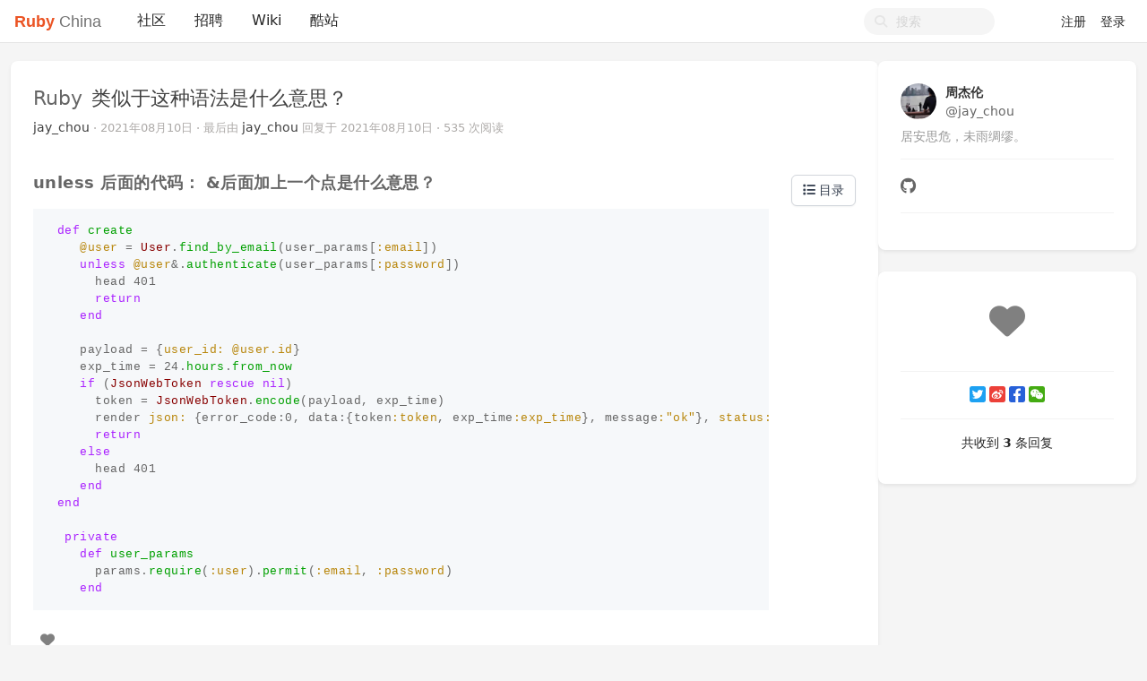

--- FILE ---
content_type: text/html; charset=utf-8
request_url: https://ruby-china.org/topics/41570
body_size: 6095
content:
<!--
   _   _                      _                 _
  | | | |                    | |               | |
  | |_| | ___  _ __ ___   ___| | __ _ _ __   __| |
  |  _  |/ _ \| '_ ` _ \ / _ \ |/ _` | '_ \ / _` |
  | | | | (_) | | | | | |  __/ | (_| | | | | (_| |
  \_| |_/\___/|_| |_| |_|\___|_|\__,_|_| |_|\__,_|
  ------------------------------------------------
            https://github.com/ruby-china/homeland

  - Ruby:  3.4.1-p0
  - Rails: 8.0.2
  - Homeland: 3.11.0
-->
<!DOCTYPE html>
<html>
  <head>
    <meta charset='utf-8'>
    <meta name="viewport" content="width=device-width, initial-scale=1, maximum-scale=1, user-scalable=no">
    <meta name="theme" content="auto">
    <meta name="locale" content="zh-CN">
    <title>类似于这种语法是什么意思？ · Ruby China</title>
    <meta name="apple-mobile-web-app-capable" content="no">
    <meta content='True' name='HandheldFriendly'>
    <link rel="alternate" type="application/rss+xml" title="Subscribe" href="https://ruby-china.org/topics/feed">
    <meta name="theme-color" media="(prefers-color-scheme: light)" content="#FFFFFF">
    <meta name="theme-color" media="(prefers-color-scheme: dark)"  content="#171717">
    <link rel="manifest" href="/manifest.webmanifest">
    <link rel="stylesheet" href="/packs/css/front-d199bacb.css" data-turbolinks-track="reload" />
    
    
    <script src="/packs/js/runtime-e38d543f4ebd03d2cfd2.js"></script>
<script src="/packs/js/476-69ed2b64a5ece8363c2a.js"></script>
<script src="/packs/js/application-77031a65a961f888b5f3.js"></script>
    
    <meta name="action-cable-url" content="/cable" />
    <meta name="csrf-param" content="authenticity_token" />
<meta name="csrf-token" content="-rbqaQ62mcOLY6imWPoPM2DTy0K5gQN5Olic-B1TM8lRg3sGrSAnBavd2EVLZ_cKt25Lx-7p4g35XaalPhJhzA" />
    <meta name="apple-itunes-app" content="app-id=1072028763" />
<meta name="twitter:app:id:iphone" content="1072028763">
<meta name="twitter:site" content="@ruby_china" />
<meta name="theme-color" media="(prefers-color-scheme: light)" content="#FFFFFF">
<meta name="theme-color" media="(prefers-color-scheme: dark)"  content="#171717">
<meta name="twitter:image" content="https://l.ruby-china.com/photo/2018/bd93b12d-98d0-47a4-9f7a-128b8a3271f7.png" />
<link rel="icon" href="//l.ruby-china.com/photo/2016/c309db0b49cab85a32f756541ea0e2b0.png" />
<link rel="mask-icon" href="//l.ruby-china.com/photo/2016/8c03593544987c35a95d5f2e83e86e61.svg!large" />
<link rel="apple-touch-icon" href="//l.ruby-china.com/photo/2018/bd93b12d-98d0-47a4-9f7a-128b8a3271f7.png!large" />

<style type="text/css">
.header { box-shadow: none !important; }
.header .navbar-brand b { color: #EB5424 !important; }
.header .navbar-nav .nav-item a.nav-link:active,
.turbolinks-progress-bar { color: #EB5424 !important; }
abbr {  text-decoration: none; }
</style>
    <meta name="twitter:card" content="summary">
    <meta property="twitter:title" content="类似于这种语法是什么意思？">
    <meta name="generator" content="Homeland 3.11.0" />
      <meta property="twitter:description" content="unless 后面的代码： &amp;后面加上一个点是什么意思？def create @user = User.find_by_email(user_params[:email]) unless @user&amp;.authenticate(use...">
  </head>
  <body class="page-topics" data-controller-name="topics">
    <div class="flex items-stretch header navbar navbar-expand-md">
      <div class="container relative z-50 flex flex-wrap items-center px-3 mx-auto xl:px-0 md:flex-nowrap">
        <div class="navbar-header" data-turbolinks-permanent>
          <a href="/" class="navbar-brand text-base"><b>Ruby</b> China</a>
        </div>
        <button id="navbar-toggler" class="navbar-toggler" type="button">
          <span class="flex items-center justify-center"><i class="fa fa-bars"></i></span>
        </button>
        <div id="main-navbar"  class="items-center flex-1 hidden md:flex grow basis-full md:basis-auto">
                <div class="navbar-topic-title">
        <a href="#" class="topic-title float-left" title="类似于这种语法是什么意思？" data-type="top">
          <h1><span class="node">Ruby</span> <span class="title">类似于这种语法是什么意思？</span></h1>
        </a>
      </div>

          <ul id="main-nav-menu" class="navbar-nav my-0 flex flex-md-row list-none flex-col md:flex-row">
  <li class="nav-item"><a class="nav-link" href="/">社区</a></li><li class="nav-item"><a class="nav-link" href="/jobs">招聘</a></li><li class="nav-item"><a class="nav-link" href="/wiki">Wiki</a></li><li class="nav-item"><a class="nav-link" href="/sites">酷站</a></li>
  <li class="nav-gems nav-item d-none"><a href="https://gems.ruby-china.com" class="nav-link" target="_blank" rel="noopener">Gems</a></li>

</ul>

        </div>
        <div class="navbar-right">
          <form class="form-search active" action="/search" method="GET">
            <i class="fa btn-search fa-search"></i>
            <input type="text" name="q" value="" placeholder="搜索"></input>
          </form>
          <ul class="nav navbar-nav user-bar">
      <li class="nav-item"><a class="nav-link" href="/account/sign_up">注册</a></li>
    <li class="nav-item"><a class="nav-link" href="/account/sign_in">登录</a></li>
</ul>

        </div>
     </div>
  </div>
  
  <div id="main" class="container md:px-3">
    
    <div class="flex gap-4">
  <div class="w-3/4 grow">
    <div class="mb-4 topic-detail card">
      <div class="card-header media clearfix">
  <div class="media-body">
    <h1 class="media-heading">
      <a class="node" href="/topics/node1">Ruby</a>
      <span class="title">
        类似于这种语法是什么意思？
      </span>
      
    </h1>
    <div class="info">
      <a data-author="true" class="user-name" data-name="周杰伦" href="/jay_chou">jay_chou</a>
      <span class="hidden-mobile">
      </span>
       ·
      <abbr class="timeago" title="2021-08-10T23:10:51+08:00">2021年08月10日</abbr>
      <span class="hidden-mobile">
         ·
        最后由 <a class="user-name" data-name="jay_chou" href="/jay_chou">jay_chou</a> 回复于 <abbr class="timeago" title="2021-08-10T23:39:01+08:00">2021年08月10日</abbr>
      </span>
       ·
      535 次阅读
    </div>
  </div>
  <div class="avatar media-right d-md-none">
    <a title="jay_chou (周杰伦)" href="/jay_chou"><img class="media-object avatar-48" src="https://l.ruby-china.com/user/avatar/96043/5cda23.jpeg!md" /></a>
  </div>
</div>

      <div class="card-body markdown markdown-toc">
        
        <h3 id="unless后面的代码： &amp;后面加上一个点是什么意思？">unless 后面的代码： &amp;后面加上一个点是什么意思？</h3><pre class="highlight ruby"><code><span class="k">def</span> <span class="nf">create</span>
   <span class="vi">@user</span> <span class="o">=</span> <span class="no">User</span><span class="p">.</span><span class="nf">find_by_email</span><span class="p">(</span><span class="n">user_params</span><span class="p">[</span><span class="ss">:email</span><span class="p">])</span>
   <span class="k">unless</span> <span class="vi">@user</span><span class="o">&amp;</span><span class="p">.</span><span class="nf">authenticate</span><span class="p">(</span><span class="n">user_params</span><span class="p">[</span><span class="ss">:password</span><span class="p">])</span>
     <span class="n">head</span> <span class="mi">401</span> 
     <span class="k">return</span>
   <span class="k">end</span>

   <span class="n">payload</span> <span class="o">=</span> <span class="p">{</span><span class="ss">user_id: </span><span class="vi">@user.id</span><span class="p">}</span>
   <span class="n">exp_time</span> <span class="o">=</span> <span class="mi">24</span><span class="p">.</span><span class="nf">hours</span><span class="p">.</span><span class="nf">from_now</span>
   <span class="k">if</span> <span class="p">(</span><span class="no">JsonWebToken</span> <span class="k">rescue</span> <span class="kp">nil</span><span class="p">)</span> 
     <span class="n">token</span> <span class="o">=</span> <span class="no">JsonWebToken</span><span class="p">.</span><span class="nf">encode</span><span class="p">(</span><span class="n">payload</span><span class="p">,</span> <span class="n">exp_time</span><span class="p">)</span> 
     <span class="n">render</span> <span class="ss">json: </span><span class="p">{</span><span class="n">error_code</span><span class="p">:</span><span class="mi">0</span><span class="p">,</span> <span class="n">data</span><span class="p">:{</span><span class="n">token</span><span class="ss">:token</span><span class="p">,</span> <span class="n">exp_time</span><span class="ss">:exp_time</span><span class="p">},</span> <span class="n">message</span><span class="ss">:"ok"</span><span class="p">},</span> <span class="ss">status: </span><span class="mi">201</span>
     <span class="k">return</span>
   <span class="k">else</span>
     <span class="n">head</span> <span class="mi">401</span>
   <span class="k">end</span>
<span class="k">end</span>

 <span class="kp">private</span>
   <span class="k">def</span> <span class="nf">user_params</span>
     <span class="n">params</span><span class="p">.</span><span class="nf">require</span><span class="p">(</span><span class="ss">:user</span><span class="p">).</span><span class="nf">permit</span><span class="p">(</span><span class="ss">:email</span><span class="p">,</span> <span class="ss">:password</span><span class="p">)</span>
   <span class="k">end</span>
</code></pre>
        
      </div>
      <div class="clearfix card-footer">
        <div class="opts">
    <a title="赞" data-count="0" data-state="deactive" data-type="Topic" data-id="41570" class="likeable deactive" href="#"><i class='icon fa fa-heart'></i> <span></span></a>
    
    
</div>
      </div>
    </div>
    

    
      <div id="replies" class="mb-4 card" data-last-floor="3">
        <div class="items card-body">
            <div class="reply" data-id="369591" id="reply0">
    <div id="reply-369591" data-floor="0">
        <div class="avatar"><a title="spike76 (spike76)" href="/spike76"><img class="media-object avatar-48" src="https://l.ruby-china.com/user/avatar/33805/f078d1.jpg!md" /></a></div>
        <div class="infos">
          <div class="info">
            <span class="name">
              <a class="user-name" data-name="spike76" href="/spike76">spike76</a>
            </span>
            <span class="sub-info">
              <span class='floor'>#0</span>
              <a class="time" href="#reply-369591"><abbr class="timeago" title="2021-08-10T23:16:07+08:00">2021年08月10日</abbr></a>
            </span>
          </div>
          
          <div class="markdown">
            <p><a href="https://ruby-china.org/topics/35195" rel="nofollow" target="_blank">https://ruby-china.org/topics/35195</a></p>
          </div>
          <div class="actions opts">
            <div class="hideable">
              <a data-id="369591" data-login="spike76" title="回复此楼" class="btn-reply fa fa-reply" href="#"></a>
              <a class="edit fa fa-edit" title="修改" data-uid="33805" data-prefetch="false" href="/topics/41570/replies/369591/edit"></a>
            </div>
            <div class="actions-left">
              <a title="赞" data-count="1" data-state="deactive" data-type="Reply" data-id="369591" class="likeable deactive" href="#"><i class='icon fa fa-heart'></i> <span>1 个赞</span></a>
            </div>
          </div>
        </div>
    </div>
  </div>
  <div class="reply" data-id="369593" id="reply1">
    <div id="reply-369593" data-floor="1">
        <div class="avatar"><a title="Awlter1 (Gabriel Wang)" href="/Awlter1"><img class="media-object avatar-48" src="https://l.ruby-china.com/user/avatar/28788.jpg!md" /></a></div>
        <div class="infos">
          <div class="info">
            <span class="name">
              <a class="user-name" data-name="Gabriel Wang" href="/Awlter1">Awlter1</a>
            </span>
            <span class="sub-info">
              <span class='floor'>#1</span>
              <a class="time" href="#reply-369593"><abbr class="timeago" title="2021-08-10T23:16:33+08:00">2021年08月10日</abbr></a>
            </span>
          </div>
          
          <div class="markdown">
            <p>有一本非常出名 ruby 书，忘了叫啥了，第一个注意点就是考虑，nil 的情况</p>
          </div>
          <div class="actions opts">
            <div class="hideable">
              <a data-id="369593" data-login="Awlter1" title="回复此楼" class="btn-reply fa fa-reply" href="#"></a>
              <a class="edit fa fa-edit" title="修改" data-uid="28788" data-prefetch="false" href="/topics/41570/replies/369593/edit"></a>
            </div>
            <div class="actions-left">
              <a title="赞" data-count="0" data-state="deactive" data-type="Reply" data-id="369593" class="likeable deactive" href="#"><i class='icon fa fa-heart'></i> <span></span></a>
            </div>
          </div>
        </div>
    </div>
  </div>
  <div class="reply" data-id="369594" id="reply2">
    <div id="reply-369594" data-floor="2">
        <div class="avatar"><a title="jay_chou (周杰伦)" href="/jay_chou"><img class="media-object avatar-48" src="https://l.ruby-china.com/user/avatar/96043/5cda23.jpeg!md" /></a></div>
        <div class="infos">
          <div class="info">
            <span class="name">
              <a class="user-name" data-name="周杰伦" href="/jay_chou">jay_chou</a>
            </span>
            <span class="sub-info">
              <span class='floor'>#2</span>
              <a class="time" href="#reply-369594"><abbr class="timeago" title="2021-08-10T23:39:01+08:00">2021年08月10日</abbr></a>
            </span>
          </div>
          
          <div class="markdown">
            <p>谢谢大佬</p>
          </div>
          <div class="actions opts">
            <div class="hideable">
              <a data-id="369594" data-login="jay_chou" title="回复此楼" class="btn-reply fa fa-reply" href="#"></a>
              <a class="edit fa fa-edit" title="修改" data-uid="96043" data-prefetch="false" href="/topics/41570/replies/369594/edit"></a>
            </div>
            <div class="actions-left">
              <a title="赞" data-count="0" data-state="deactive" data-type="Reply" data-id="369594" class="likeable deactive" href="#"><i class='icon fa fa-heart'></i> <span></span></a>
            </div>
          </div>
        </div>
    </div>
  </div>

        </div>
      </div>
      <div class="mb-4 card">
        <div class="card-body">
          <div id="reply" class="form box">
            <div style="padding:20px;" data-turbolinks-action="replace">
              需要 <a href="/account/sign_in" class="btn btn-primary">登录</a> 后方可回复, 如果你还没有账号请 <a href="/account/sign_up">注册新账号</a>
            </div>
          </div>
        </div>
      </div>
  </div>
    <div class="hidden md:flex md:w-60 lg:w-72 shrink-0">
      <div id="topic-sidebar" data-spy="affix" data-offset-bottom="65" class="fixed md:w-60 lg:w-72">
  <div class="mb-4 card">
    <div class="card-body">
      <div class="user-profile-card">
  <div class="flex">
    <div class="avatar-box"> 
      <a title="jay_chou (周杰伦)" href="/jay_chou"><img class="media-object avatar-48" src="https://l.ruby-china.com/user/avatar/96043/5cda23.jpeg!md" /></a>
    </div>
    <div class="flex-grow-1 flex justify-content-between">
      <a class="name-box" href="/jay_chou">
        <div class="fullname">
          周杰伦
        </div>
        <div class="login">
          @jay_chou
        </div>
</a>    </div>
  </div>
    <div class="item tagline">居安思危，未雨绸缪。</div>
  <hr>
  <div class="item social">
        <a target="_blank" rel="nofollow" href="https://github.com/coderwei99"><i class='icon fab fa-github'></i> </a>
  </div>
    <hr>
    <div class="item buttons flex items-center">
      
    </div>
</div>

    </div>
  </div>
  <div class="mb-4 card">
    <div class="card-body">
      <div class="buttons">
        <div class="group likes opts">
          <a title="赞" data-count="0" data-state="deactive" data-type="Topic" data-id="41570" class="likeable deactive" href="#"><i class='icon fa fa-heart'></i> <span></span></a>
        </div>
        <div class="group">
          <div class="opts">
            
            
          </div>
        </div>
      </div>
      <hr>
      <div class="group">
        <div class='social-share-button' data-title='类似于这种语法是什么意思？' data-img=''
data-url='' data-desc='' data-via=''>
<a rel="nofollow " data-site="twitter" class="ssb-icon ssb-twitter" onclick="return SocialShareButton.share(this);" title="分享到 Twitter" href="#"></a>
<a rel="nofollow " data-site="weibo" class="ssb-icon ssb-weibo" onclick="return SocialShareButton.share(this);" title="分享到 新浪微博" href="#"></a>
<a rel="nofollow " data-site="facebook" class="ssb-icon ssb-facebook" onclick="return SocialShareButton.share(this);" title="分享到 Facebook" href="#"></a>
<a rel="nofollow " data-site="wechat" class="ssb-icon ssb-wechat" onclick="return SocialShareButton.share(this);" title="分享到 微信" data-wechat-footer="打开微信，点击底部的 “发现”，&lt;br/&gt; 使用 “扫一扫” 即可将网页分享至朋友圈。" href="#"></a>
</div>
      </div>
      <hr>
      <div class="reply-buttons">
        <div class="total">
          共收到 <b>3</b> 条回复
        </div>
        
      </div>
    </div>
  </div>
  <div class=" notify-updated">
    <a class="update" href="#"><div class="notify-badge"></div> 收到新回复，点击立即加载</a>
  </div>
</div>

    </div>
</div>

  </div>
    <footer class="footer" id="footer" data-turbolinks-permanent>
      <div class="container mx-auto">
        <div class="media" data-turbolinks="false">
  <div class="media-left" style="margin-right:20px;">
    <img class="media-object" src="//l.ruby-china.com/photo/2016/c309db0b49cab85a32f756541ea0e2b0.png" style="width: 64px;" />
  </div>
  
  <div class="media-body">
    <div class="links">
      <a href="/wiki/about">关于</a> / <a href="http://rubyconfchina.org" target="_blank" title="RubyConf China 大会">RubyConf</a> / <a href="/wiki/ruby-mirror" title="Ruby 镜像">Ruby 镜像</a> / <a href="https://
gems.ruby-china.com" target="_blank" title="RubyGems 镜像">RubyGems 镜像</a> / <a href="/users">活跃会员</a> / <a href="/teams">组织</a> / <a href="https://api.ruby-china.org">API</a> / <a href="/wiki/contributors">贡献者</a>
    </div>
    <div class="copyright">
      由众多爱好者共同维护的 Ruby 中文社区，本站使用 <a href="https://homeland.ruby-china.org">Homeland</a> 构建，并采用 Docker 部署。
    </div>
<div class="supports" style="margin: 10px 0;">
    <span style="margin-right: 20px">服务器由 <a href="http://www.ucloud.cn/?utm_source=zanzhu&utm_campaign=rubychina&utm_medium=display&utm_content=yejiao&ytag=rubychina_logo" target="_blank"  rel="twipsy" title="本站服务器由 UCloud 赞助"><img src="//l.ruby-china.com/photo/2016/e1eb47a05578576bf134da65736cc5b4.png" style='height: 20px; margin-top: -2px' /></a> 赞助</span>
    <span style="margin-right: 20px">CDN 由 <a href="https://www.upyun.com/https.html?utm_source=ruby&utm_medium=Referral&utm_content=httpsad" target="_blank" style="display:inline-block;" rel="twipsy"  title="CDN, Ruby Mirror, RubyGems CDN 由又拍云赞助"><img src="//l.ruby-china.com/photo/2017/e094bd44-fd71-4ab7-9dcf-f4931f480705.png" style="height: 20px; margin-top: -2px" /></a> 赞助</span>
   </div>
   <div class="links" style="margin-top:8px" >
     <span class="socials">
     <a href="https://github.com/ruby-china" target="_blank" rel="nofollow" title="本站在 GitHub 上面的开源内容"><i class="fab fa-github"></i></a>
     <a href="https://twitter.com/ruby_china" target="_blank" rel="nofollow" title="本站的 Twitter 账号"><i class="fab fa-twitter"></i></a>
     <a href="http://weibo.com/u/3168836987" target="_blank" rel="nofollow" title="本站的 Weibo 账号"><i class="fab fa-weibo"></i></a>
     <a href="https://www.youtube.com/channel/UCOLKFS_uA7nX26_u8z9V9og/feed" target="_blank" rel="nofollow" title="本站在 YouTube 上面的视频内容"><i class="fab fa-youtube"></i></a>
     <a href="/topics/feed" target="_blank" rel="nofollow"><i class="fa fa-rss"></i></a>
     </span>

     <span style="margin-left:20px;"><a href="https://itunes.apple.com/us/app/ruby-china/id1072028763">iOS 客户端</a> / <a href="https://play.google.com/store/apps/details?id=org.ruby_china.android">Android 客户端</a></span>

     <a href="?locale=zh-CN" rel="nofollow" style="margin-left: 20px">简体中文</a> / <a href="?locale=en" rel="nofollow">English</a>
   </div>
  </div>
</div>
      </div>
    </footer>
  <script type="text/javascript" data-turbolinks-eval="false">
    App.root_url = "https://ruby-china.org/";
    App.asset_url = "https://l.ruby-china.com";
    App.twemoji_url = "https://twemoji.ruby-china.com/2";
    App.locale = "zh-CN";
  </script>
    <script type="text/javascript">
    Topics.topic_id = 41570;
    $(document).ready(function(){

      $.post("/topics/41570/read");
    })
  </script>

  <script>
    ga('create', 'G-JSHKWZ664J', 'auto');
    ga('require', 'displayfeatures');
    ga('send', 'pageview');
  </script>
  <div class="zoom-overlay"></div>
<script defer src="https://static.cloudflareinsights.com/beacon.min.js/vcd15cbe7772f49c399c6a5babf22c1241717689176015" integrity="sha512-ZpsOmlRQV6y907TI0dKBHq9Md29nnaEIPlkf84rnaERnq6zvWvPUqr2ft8M1aS28oN72PdrCzSjY4U6VaAw1EQ==" data-cf-beacon='{"version":"2024.11.0","token":"45a9341ecd5f46d09b53c3a3b76cd213","r":1,"server_timing":{"name":{"cfCacheStatus":true,"cfEdge":true,"cfExtPri":true,"cfL4":true,"cfOrigin":true,"cfSpeedBrain":true},"location_startswith":null}}' crossorigin="anonymous"></script>
</body>
</html>


--- FILE ---
content_type: application/javascript
request_url: https://ruby-china.org/packs/js/476-69ed2b64a5ece8363c2a.js
body_size: 141235
content:
/*! For license information please see 476-69ed2b64a5ece8363c2a.js.LICENSE.txt */
(self.webpackChunkhomeland=self.webpackChunkhomeland||[]).push([[476],{997:(e,t,n)=>{"use strict";n.d(t,{Be:()=>y});var i={logger:"undefined"!==typeof console?console:void 0,WebSocket:"undefined"!==typeof WebSocket?WebSocket:void 0},r={log(...e){this.enabled&&(e.push(Date.now()),i.logger.log("[ActionCable]",...e))}};const o=()=>(new Date).getTime(),s=e=>(o()-e)/1e3;class a{constructor(e){this.visibilityDidChange=this.visibilityDidChange.bind(this),this.connection=e,this.reconnectAttempts=0}start(){this.isRunning()||(this.startedAt=o(),delete this.stoppedAt,this.startPolling(),addEventListener("visibilitychange",this.visibilityDidChange),r.log(`ConnectionMonitor started. stale threshold = ${this.constructor.staleThreshold} s`))}stop(){this.isRunning()&&(this.stoppedAt=o(),this.stopPolling(),removeEventListener("visibilitychange",this.visibilityDidChange),r.log("ConnectionMonitor stopped"))}isRunning(){return this.startedAt&&!this.stoppedAt}recordPing(){this.pingedAt=o()}recordConnect(){this.reconnectAttempts=0,this.recordPing(),delete this.disconnectedAt,r.log("ConnectionMonitor recorded connect")}recordDisconnect(){this.disconnectedAt=o(),r.log("ConnectionMonitor recorded disconnect")}startPolling(){this.stopPolling(),this.poll()}stopPolling(){clearTimeout(this.pollTimeout)}poll(){this.pollTimeout=setTimeout((()=>{this.reconnectIfStale(),this.poll()}),this.getPollInterval())}getPollInterval(){const{staleThreshold:e,reconnectionBackoffRate:t}=this.constructor;return 1e3*e*Math.pow(1+t,Math.min(this.reconnectAttempts,10))*(1+(0===this.reconnectAttempts?1:t)*Math.random())}reconnectIfStale(){this.connectionIsStale()&&(r.log(`ConnectionMonitor detected stale connection. reconnectAttempts = ${this.reconnectAttempts}, time stale = ${s(this.refreshedAt)} s, stale threshold = ${this.constructor.staleThreshold} s`),this.reconnectAttempts++,this.disconnectedRecently()?r.log(`ConnectionMonitor skipping reopening recent disconnect. time disconnected = ${s(this.disconnectedAt)} s`):(r.log("ConnectionMonitor reopening"),this.connection.reopen()))}get refreshedAt(){return this.pingedAt?this.pingedAt:this.startedAt}connectionIsStale(){return s(this.refreshedAt)>this.constructor.staleThreshold}disconnectedRecently(){return this.disconnectedAt&&s(this.disconnectedAt)<this.constructor.staleThreshold}visibilityDidChange(){"visible"===document.visibilityState&&setTimeout((()=>{!this.connectionIsStale()&&this.connection.isOpen()||(r.log(`ConnectionMonitor reopening stale connection on visibilitychange. visibilityState = ${document.visibilityState}`),this.connection.reopen())}),200)}}a.staleThreshold=6,a.reconnectionBackoffRate=.15;var l={message_types:{welcome:"welcome",disconnect:"disconnect",ping:"ping",confirmation:"confirm_subscription",rejection:"reject_subscription"},disconnect_reasons:{unauthorized:"unauthorized",invalid_request:"invalid_request",server_restart:"server_restart",remote:"remote"},default_mount_path:"/cable",protocols:["actioncable-v1-json","actioncable-unsupported"]};const{message_types:c,protocols:u}=l,d=u.slice(0,u.length-1),p=[].indexOf;class h{constructor(e){this.open=this.open.bind(this),this.consumer=e,this.subscriptions=this.consumer.subscriptions,this.monitor=new a(this),this.disconnected=!0}send(e){return!!this.isOpen()&&(this.webSocket.send(JSON.stringify(e)),!0)}open(){if(this.isActive())return r.log(`Attempted to open WebSocket, but existing socket is ${this.getState()}`),!1;{const e=[...u,...this.consumer.subprotocols||[]];return r.log(`Opening WebSocket, current state is ${this.getState()}, subprotocols: ${e}`),this.webSocket&&this.uninstallEventHandlers(),this.webSocket=new i.WebSocket(this.consumer.url,e),this.installEventHandlers(),this.monitor.start(),!0}}close({allowReconnect:e}={allowReconnect:!0}){if(e||this.monitor.stop(),this.isOpen())return this.webSocket.close()}reopen(){if(r.log(`Reopening WebSocket, current state is ${this.getState()}`),!this.isActive())return this.open();try{return this.close()}catch(e){r.log("Failed to reopen WebSocket",e)}finally{r.log(`Reopening WebSocket in ${this.constructor.reopenDelay}ms`),setTimeout(this.open,this.constructor.reopenDelay)}}getProtocol(){if(this.webSocket)return this.webSocket.protocol}isOpen(){return this.isState("open")}isActive(){return this.isState("open","connecting")}triedToReconnect(){return this.monitor.reconnectAttempts>0}isProtocolSupported(){return p.call(d,this.getProtocol())>=0}isState(...e){return p.call(e,this.getState())>=0}getState(){if(this.webSocket)for(let e in i.WebSocket)if(i.WebSocket[e]===this.webSocket.readyState)return e.toLowerCase();return null}installEventHandlers(){for(let e in this.events){const t=this.events[e].bind(this);this.webSocket[`on${e}`]=t}}uninstallEventHandlers(){for(let e in this.events)this.webSocket[`on${e}`]=function(){}}}h.reopenDelay=500,h.prototype.events={message(e){if(!this.isProtocolSupported())return;const{identifier:t,message:n,reason:i,reconnect:o,type:s}=JSON.parse(e.data);switch(s){case c.welcome:return this.triedToReconnect()&&(this.reconnectAttempted=!0),this.monitor.recordConnect(),this.subscriptions.reload();case c.disconnect:return r.log(`Disconnecting. Reason: ${i}`),this.close({allowReconnect:o});case c.ping:return this.monitor.recordPing();case c.confirmation:return this.subscriptions.confirmSubscription(t),this.reconnectAttempted?(this.reconnectAttempted=!1,this.subscriptions.notify(t,"connected",{reconnected:!0})):this.subscriptions.notify(t,"connected",{reconnected:!1});case c.rejection:return this.subscriptions.reject(t);default:return this.subscriptions.notify(t,"received",n)}},open(){if(r.log(`WebSocket onopen event, using '${this.getProtocol()}' subprotocol`),this.disconnected=!1,!this.isProtocolSupported())return r.log("Protocol is unsupported. Stopping monitor and disconnecting."),this.close({allowReconnect:!1})},close(e){if(r.log("WebSocket onclose event"),!this.disconnected)return this.disconnected=!0,this.monitor.recordDisconnect(),this.subscriptions.notifyAll("disconnected",{willAttemptReconnect:this.monitor.isRunning()})},error(){r.log("WebSocket onerror event")}};class f{constructor(e,t={},n){this.consumer=e,this.identifier=JSON.stringify(t),function(e,t){if(null!=t)for(let n in t){const i=t[n];e[n]=i}}(this,n)}perform(e,t={}){return t.action=e,this.send(t)}send(e){return this.consumer.send({command:"message",identifier:this.identifier,data:JSON.stringify(e)})}unsubscribe(){return this.consumer.subscriptions.remove(this)}}class g{constructor(e){this.subscriptions=e,this.pendingSubscriptions=[]}guarantee(e){-1==this.pendingSubscriptions.indexOf(e)?(r.log(`SubscriptionGuarantor guaranteeing ${e.identifier}`),this.pendingSubscriptions.push(e)):r.log(`SubscriptionGuarantor already guaranteeing ${e.identifier}`),this.startGuaranteeing()}forget(e){r.log(`SubscriptionGuarantor forgetting ${e.identifier}`),this.pendingSubscriptions=this.pendingSubscriptions.filter((t=>t!==e))}startGuaranteeing(){this.stopGuaranteeing(),this.retrySubscribing()}stopGuaranteeing(){clearTimeout(this.retryTimeout)}retrySubscribing(){this.retryTimeout=setTimeout((()=>{this.subscriptions&&"function"===typeof this.subscriptions.subscribe&&this.pendingSubscriptions.map((e=>{r.log(`SubscriptionGuarantor resubscribing ${e.identifier}`),this.subscriptions.subscribe(e)}))}),500)}}class m{constructor(e){this.consumer=e,this.guarantor=new g(this),this.subscriptions=[]}create(e,t){const n="object"===typeof e?e:{channel:e},i=new f(this.consumer,n,t);return this.add(i)}add(e){return this.subscriptions.push(e),this.consumer.ensureActiveConnection(),this.notify(e,"initialized"),this.subscribe(e),e}remove(e){return this.forget(e),this.findAll(e.identifier).length||this.sendCommand(e,"unsubscribe"),e}reject(e){return this.findAll(e).map((e=>(this.forget(e),this.notify(e,"rejected"),e)))}forget(e){return this.guarantor.forget(e),this.subscriptions=this.subscriptions.filter((t=>t!==e)),e}findAll(e){return this.subscriptions.filter((t=>t.identifier===e))}reload(){return this.subscriptions.map((e=>this.subscribe(e)))}notifyAll(e,...t){return this.subscriptions.map((n=>this.notify(n,e,...t)))}notify(e,t,...n){let i;return i="string"===typeof e?this.findAll(e):[e],i.map((e=>"function"===typeof e[t]?e[t](...n):void 0))}subscribe(e){this.sendCommand(e,"subscribe")&&this.guarantor.guarantee(e)}confirmSubscription(e){r.log(`Subscription confirmed ${e}`),this.findAll(e).map((e=>this.guarantor.forget(e)))}sendCommand(e,t){const{identifier:n}=e;return this.consumer.send({command:t,identifier:n})}}class v{constructor(e){this._url=e,this.subscriptions=new m(this),this.connection=new h(this),this.subprotocols=[]}get url(){return function(e){"function"===typeof e&&(e=e());if(e&&!/^wss?:/i.test(e)){const t=document.createElement("a");return t.href=e,t.href=t.href,t.protocol=t.protocol.replace("http","ws"),t.href}return e}(this._url)}send(e){return this.connection.send(e)}connect(){return this.connection.open()}disconnect(){return this.connection.close({allowReconnect:!1})}ensureActiveConnection(){if(!this.connection.isActive())return this.connection.open()}addSubProtocol(e){this.subprotocols=[...this.subprotocols,e]}}function y(e=function(e){const t=document.head.querySelector(`meta[name='action-cable-${e}']`);if(t)return t.getAttribute("content")}("url")||l.default_mount_path){return new v(e)}},519:(e,t,n)=>{"use strict";n.d(t,{A:()=>ee});var i=n(692);const r="a[data-confirm], a[data-method], a[data-remote]:not([disabled]), a[data-disable-with], a[data-disable]",o={selector:"button[data-remote]:not([form]), button[data-confirm]:not([form])",exclude:"form button"},s="select[data-remote], input[data-remote], textarea[data-remote]",a="form:not([data-turbo=true])",l="form:not([data-turbo=true]) input[type=submit], form:not([data-turbo=true]) input[type=image], form:not([data-turbo=true]) button[type=submit], form:not([data-turbo=true]) button:not([type]), input[type=submit][form], input[type=image][form], button[type=submit][form], button[form]:not([type])",c="input[data-disable-with]:enabled, button[data-disable-with]:enabled, textarea[data-disable-with]:enabled, input[data-disable]:enabled, button[data-disable]:enabled, textarea[data-disable]:enabled",u="input[data-disable-with]:disabled, button[data-disable-with]:disabled, textarea[data-disable-with]:disabled, input[data-disable]:disabled, button[data-disable]:disabled, textarea[data-disable]:disabled",d="a[data-disable-with], a[data-disable]",p="button[data-remote][data-disable-with], button[data-remote][data-disable]";let h=null;const f=()=>{const e=document.querySelector("meta[name=csp-nonce]");return h=e&&e.content},g=()=>h||f(),m=Element.prototype.matches||Element.prototype.matchesSelector||Element.prototype.mozMatchesSelector||Element.prototype.msMatchesSelector||Element.prototype.oMatchesSelector||Element.prototype.webkitMatchesSelector,v=function(e,t){return t.exclude?m.call(e,t.selector)&&!m.call(e,t.exclude):m.call(e,t)},y="_ujsData",b=(e,t)=>e[y]?e[y][t]:void 0,w=function(e,t,n){return e[y]||(e[y]={}),e[y][t]=n},x=e=>Array.prototype.slice.call(document.querySelectorAll(e)),k=function(e){var t=!1;do{if(e.isContentEditable){t=!0;break}e=e.parentElement}while(e);return t},E=()=>{const e=document.querySelector("meta[name=csrf-token]");return e&&e.content},S=()=>{const e=document.querySelector("meta[name=csrf-param]");return e&&e.content},_=e=>{const t=E();if(t)return e.setRequestHeader("X-CSRF-Token",t)},A=()=>{const e=E(),t=S();if(e&&t)return x('form input[name="'+t+'"]').forEach((t=>t.value=e))},C={"*":"*/*",text:"text/plain",html:"text/html",xml:"application/xml, text/xml",json:"application/json, text/javascript",script:"text/javascript, application/javascript, application/ecmascript, application/x-ecmascript"},T=e=>{e=O(e);var t=L(e,(function(){const n=I(null!=t.response?t.response:t.responseText,t.getResponseHeader("Content-Type"));return 2===Math.floor(t.status/100)?"function"===typeof e.success&&e.success(n,t.statusText,t):"function"===typeof e.error&&e.error(n,t.statusText,t),"function"===typeof e.complete?e.complete(t,t.statusText):void 0}));return!(e.beforeSend&&!e.beforeSend(t,e))&&(t.readyState===XMLHttpRequest.OPENED?t.send(e.data):void 0)};var O=function(e){return e.url=e.url||location.href,e.type=e.type.toUpperCase(),"GET"===e.type&&e.data&&(e.url.indexOf("?")<0?e.url+="?"+e.data:e.url+="&"+e.data),e.dataType in C||(e.dataType="*"),e.accept=C[e.dataType],"*"!==e.dataType&&(e.accept+=", */*; q=0.01"),e},L=function(e,t){const n=new XMLHttpRequest;return n.open(e.type,e.url,!0),n.setRequestHeader("Accept",e.accept),"string"===typeof e.data&&n.setRequestHeader("Content-Type","application/x-www-form-urlencoded; charset=UTF-8"),e.crossDomain||(n.setRequestHeader("X-Requested-With","XMLHttpRequest"),_(n)),n.withCredentials=!!e.withCredentials,n.onreadystatechange=function(){if(n.readyState===XMLHttpRequest.DONE)return t(n)},n},I=function(e,t){if("string"===typeof e&&"string"===typeof t)if(t.match(/\bjson\b/))try{e=JSON.parse(e)}catch(n){}else if(t.match(/\b(?:java|ecma)script\b/)){const t=document.createElement("script");t.setAttribute("nonce",g()),t.text=e,document.head.appendChild(t).parentNode.removeChild(t)}else if(t.match(/\b(xml|html|svg)\b/)){const n=new DOMParser;t=t.replace(/;.+/,"");try{e=n.parseFromString(e,t)}catch(i){}}return e};const P=function(e){const t=document.createElement("a");t.href=location.href;const n=document.createElement("a");try{return n.href=e,!((!n.protocol||":"===n.protocol)&&!n.host||t.protocol+"//"+t.host===n.protocol+"//"+n.host)}catch(i){return!0}};let N,{CustomEvent:R}=window;"function"!==typeof R&&(R=function(e,t){const n=document.createEvent("CustomEvent");return n.initCustomEvent(e,t.bubbles,t.cancelable,t.detail),n},R.prototype=window.Event.prototype,({preventDefault:N}=R.prototype),R.prototype.preventDefault=function(){const e=N.call(this);return this.cancelable&&!this.defaultPrevented&&Object.defineProperty(this,"defaultPrevented",{get:()=>!0}),e});const D=(e,t,n)=>{const i=new R(t,{bubbles:!0,cancelable:!0,detail:n});return e.dispatchEvent(i),!i.defaultPrevented},j=e=>{D(e.target,"ujs:everythingStopped"),e.preventDefault(),e.stopPropagation(),e.stopImmediatePropagation()},F=(e,t,n,i)=>e.addEventListener(n,(function(e){let{target:n}=e;for(;n instanceof Element&&!v(n,t);)n=n.parentNode;n instanceof Element&&!1===i.call(n,e)&&(e.preventDefault(),e.stopPropagation())})),M=e=>Array.prototype.slice.call(e),$=(e,t)=>{let n=[e];v(e,"form")&&(n=M(e.elements));const i=[];return n.forEach((function(e){e.name&&!e.disabled&&(v(e,"fieldset[disabled] *")||(v(e,"select")?M(e.options).forEach((function(t){t.selected&&i.push({name:e.name,value:t.value})})):(e.checked||-1===["radio","checkbox","submit"].indexOf(e.type))&&i.push({name:e.name,value:e.value})))})),t&&i.push(t),i.map((function(e){return e.name?`${encodeURIComponent(e.name)}=${encodeURIComponent(e.value)}`:e})).join("&")},H=(e,t)=>v(e,"form")?M(e.elements).filter((e=>v(e,t))):M(e.querySelectorAll(t));var z=function(e,t){let n;const i=e.getAttribute("data-confirm");if(!i)return!0;let r=!1;if(D(e,"confirm")){try{r=t.confirm(i,e)}catch(o){}n=D(e,"confirm:complete",[r])}return r&&n};const B=function(e){this.disabled&&j(e)},q=e=>{let t;if(e instanceof Event){if(Q(e))return;t=e.target}else t=e;if(!k(t))return v(t,d)?V(t):v(t,p)||v(t,u)?Y(t):v(t,a)?X(t):void 0},U=e=>{const t=e instanceof Event?e.target:e;if(!k(t))return v(t,d)?W(t):v(t,p)||v(t,c)?G(t):v(t,a)?K(t):void 0};var W=function(e){if(b(e,"ujs:disabled"))return;const t=e.getAttribute("data-disable-with");return null!=t&&(w(e,"ujs:enable-with",e.innerHTML),e.innerHTML=t),e.addEventListener("click",j),w(e,"ujs:disabled",!0)},V=function(e){const t=b(e,"ujs:enable-with");return null!=t&&(e.innerHTML=t,w(e,"ujs:enable-with",null)),e.removeEventListener("click",j),w(e,"ujs:disabled",null)},K=e=>H(e,c).forEach(G),G=function(e){if(b(e,"ujs:disabled"))return;const t=e.getAttribute("data-disable-with");return null!=t&&(v(e,"button")?(w(e,"ujs:enable-with",e.innerHTML),e.innerHTML=t):(w(e,"ujs:enable-with",e.value),e.value=t)),e.disabled=!0,w(e,"ujs:disabled",!0)},X=e=>H(e,u).forEach((e=>Y(e))),Y=function(e){const t=b(e,"ujs:enable-with");return null!=t&&(v(e,"button")?e.innerHTML=t:e.value=t,w(e,"ujs:enable-with",null)),e.disabled=!1,w(e,"ujs:disabled",null)},Q=function(e){const t=e.detail?e.detail[0]:void 0;return t&&t.getResponseHeader("X-Xhr-Redirect")};const J=function(e){const t=this,{form:n}=t;if(n)return t.name&&w(n,"ujs:submit-button",{name:t.name,value:t.value}),w(n,"ujs:formnovalidate-button",t.formNoValidate),w(n,"ujs:submit-button-formaction",t.getAttribute("formaction")),w(n,"ujs:submit-button-formmethod",t.getAttribute("formmethod"))},Z=function(e){const t=(this.getAttribute("data-method")||"GET").toUpperCase(),n=this.getAttribute("data-params"),i=(e.metaKey||e.ctrlKey)&&"GET"===t&&!n;(null!=e.button&&0!==e.button||i)&&e.stopImmediatePropagation()},ee={$:x,ajax:T,buttonClickSelector:o,buttonDisableSelector:p,confirm:(e,t)=>window.confirm(e),cspNonce:g,csrfToken:E,csrfParam:S,CSRFProtection:_,delegate:F,disableElement:U,enableElement:q,fileInputSelector:"input[name][type=file]:not([disabled])",fire:D,formElements:H,formEnableSelector:u,formDisableSelector:c,formInputClickSelector:l,formSubmitButtonClick:J,formSubmitSelector:a,getData:b,handleDisabledElement:B,href:e=>e.href,inputChangeSelector:s,isCrossDomain:P,linkClickSelector:r,linkDisableSelector:d,loadCSPNonce:f,matches:v,preventInsignificantClick:Z,refreshCSRFTokens:A,serializeElement:$,setData:w,stopEverything:j},te=(ne=ee,function(e){z(this,ne)||j(e)});var ne;ee.handleConfirm=te;const ie=(e=>function(t){const n=this,i=n.getAttribute("data-method");if(!i)return;if(k(this))return;const r=e.href(n),o=E(),s=S(),a=document.createElement("form");let l=`<input name='_method' value='${i}' type='hidden' />`;s&&o&&!P(r)&&(l+=`<input name='${s}' value='${o}' type='hidden' />`),l+='<input type="submit" />',a.method="post",a.action=r,a.target=n.target,a.innerHTML=l,a.style.display="none",document.body.appendChild(a),a.querySelector('[type="submit"]').click(),j(t)})(ee);ee.handleMethod=ie;const re=(e=>function(t){let n,i,r;const l=this;if(!function(e){const t=e.getAttribute("data-remote");return null!=t&&"false"!==t}(l))return!0;if(!D(l,"ajax:before"))return D(l,"ajax:stopped"),!1;if(k(l))return D(l,"ajax:stopped"),!1;const c=l.getAttribute("data-with-credentials"),u=l.getAttribute("data-type")||"script";if(v(l,a)){const e=b(l,"ujs:submit-button");i=b(l,"ujs:submit-button-formmethod")||l.getAttribute("method")||"get",r=b(l,"ujs:submit-button-formaction")||l.getAttribute("action")||location.href,"GET"===i.toUpperCase()&&(r=r.replace(/\?.*$/,"")),"multipart/form-data"===l.enctype?(n=new FormData(l),null!=e&&n.append(e.name,e.value)):n=$(l,e),w(l,"ujs:submit-button",null),w(l,"ujs:submit-button-formmethod",null),w(l,"ujs:submit-button-formaction",null)}else v(l,o)||v(l,s)?(i=l.getAttribute("data-method"),r=l.getAttribute("data-url"),n=$(l,l.getAttribute("data-params"))):(i=l.getAttribute("data-method"),r=e.href(l),n=l.getAttribute("data-params"));T({type:i||"GET",url:r,data:n,dataType:u,beforeSend:(e,t)=>D(l,"ajax:beforeSend",[e,t])?D(l,"ajax:send",[e]):(D(l,"ajax:stopped"),!1),success:(...e)=>D(l,"ajax:success",e),error:(...e)=>D(l,"ajax:error",e),complete:(...e)=>D(l,"ajax:complete",e),crossDomain:P(r),withCredentials:null!=c&&"false"!==c}),j(t)})(ee);ee.handleRemote=re;if(ee.start=function(){if(window._rails_loaded)throw new Error("rails-ujs has already been loaded!");return window.addEventListener("pageshow",(function(){x(u).forEach((function(e){b(e,"ujs:disabled")&&q(e)})),x(d).forEach((function(e){b(e,"ujs:disabled")&&q(e)}))})),F(document,d,"ajax:complete",q),F(document,d,"ajax:stopped",q),F(document,p,"ajax:complete",q),F(document,p,"ajax:stopped",q),F(document,r,"click",Z),F(document,r,"click",B),F(document,r,"click",te),F(document,r,"click",U),F(document,r,"click",re),F(document,r,"click",ie),F(document,o,"click",Z),F(document,o,"click",B),F(document,o,"click",te),F(document,o,"click",U),F(document,o,"click",re),F(document,s,"change",B),F(document,s,"change",te),F(document,s,"change",re),F(document,a,"submit",B),F(document,a,"submit",te),F(document,a,"submit",re),F(document,a,"submit",(e=>setTimeout((()=>U(e)),13))),F(document,a,"ajax:send",U),F(document,a,"ajax:complete",q),F(document,l,"click",Z),F(document,l,"click",B),F(document,l,"click",te),F(document,l,"click",J),document.addEventListener("DOMContentLoaded",A),document.addEventListener("DOMContentLoaded",f),window._rails_loaded=!0},"undefined"!==typeof i&&i&&i.ajax){if(i.rails)throw new Error("If you load both jquery_ujs and rails-ujs, use rails-ujs only.");i.rails=ee,i.ajaxPrefilter((function(e,t,n){if(!e.crossDomain)return _(n)}))}},536:function(e,t,n){var i,r;void 0===this&&void 0!==window&&window,i=[n(692)],r=function(e){!function(e){"use strict";var t=["sanitize","whiteList","sanitizeFn"],n=["background","cite","href","itemtype","longdesc","poster","src","xlink:href"],i={"*":["class","dir","id","lang","role","tabindex","style",/^aria-[\w-]*$/i],a:["target","href","title","rel"],area:[],b:[],br:[],col:[],code:[],div:[],em:[],hr:[],h1:[],h2:[],h3:[],h4:[],h5:[],h6:[],i:[],img:["src","alt","title","width","height"],li:[],ol:[],p:[],pre:[],s:[],small:[],span:[],sub:[],sup:[],strong:[],u:[],ul:[]},r=/^(?:(?:https?|mailto|ftp|tel|file):|[^&:/?#]*(?:[/?#]|$))/gi,o=/^data:(?:image\/(?:bmp|gif|jpeg|jpg|png|tiff|webp)|video\/(?:mpeg|mp4|ogg|webm)|audio\/(?:mp3|oga|ogg|opus));base64,[a-z0-9+/]+=*$/i,s=["title","placeholder"];function a(t,i){var s=t.nodeName.toLowerCase();if(-1!==e.inArray(s,i))return-1===e.inArray(s,n)||Boolean(t.nodeValue.match(r)||t.nodeValue.match(o));for(var a=e(i).filter((function(e,t){return t instanceof RegExp})),l=0,c=a.length;l<c;l++)if(s.match(a[l]))return!0;return!1}function l(e,t,n){if(n&&"function"===typeof n)return n(e);for(var i=Object.keys(t),r=0,o=e.length;r<o;r++)for(var s=e[r].querySelectorAll("*"),l=0,c=s.length;l<c;l++){var u=s[l],d=u.nodeName.toLowerCase();if(-1!==i.indexOf(d))for(var p=[].slice.call(u.attributes),h=[].concat(t["*"]||[],t[d]||[]),f=0,g=p.length;f<g;f++){var m=p[f];a(m,h)||u.removeAttribute(m.nodeName)}else u.parentNode.removeChild(u)}}function c(e){var t,n={};return s.forEach((function(i){(t=e.attr(i))&&(n[i]=t)})),!n.placeholder&&n.title&&(n.placeholder=n.title),n}"classList"in document.createElement("_")||function(t){if("Element"in t){var n="classList",i="prototype",r=t.Element[i],o=Object,s=function(){var t=e(this);return{add:function(e){return e=Array.prototype.slice.call(arguments).join(" "),t.addClass(e)},remove:function(e){return e=Array.prototype.slice.call(arguments).join(" "),t.removeClass(e)},toggle:function(e,n){return t.toggleClass(e,n)},contains:function(e){return t.hasClass(e)}}};if(o.defineProperty){var a={get:s,enumerable:!0,configurable:!0};try{o.defineProperty(r,n,a)}catch(l){void 0!==l.number&&-2146823252!==l.number||(a.enumerable=!1,o.defineProperty(r,n,a))}}else o[i].__defineGetter__&&r.__defineGetter__(n,s)}}(window);var u,d,p=document.createElement("_");if(p.classList.add("c1","c2"),!p.classList.contains("c2")){var h=DOMTokenList.prototype.add,f=DOMTokenList.prototype.remove;DOMTokenList.prototype.add=function(){Array.prototype.forEach.call(arguments,h.bind(this))},DOMTokenList.prototype.remove=function(){Array.prototype.forEach.call(arguments,f.bind(this))}}if(p.classList.toggle("c3",!1),p.classList.contains("c3")){var g=DOMTokenList.prototype.toggle;DOMTokenList.prototype.toggle=function(e,t){return 1 in arguments&&!this.contains(e)===!t?t:g.call(this,e)}}function m(e,t){return e.length===t.length&&e.every((function(e,n){return e===t[n]}))}function v(e){return e.replace(/[A-Z]+(?![a-z])|[A-Z]/g,(function(e,t){return(t?"-":"")+e.toLowerCase()}))}function y(){var e=this.selectpicker.main.data;(this.options.source.data||this.options.source.search)&&(e=Object.values(this.selectpicker.optionValuesDataMap));var t=e.filter((function(e){return!!e.selected&&(!this.options.hideDisabled||!e.disabled)}),this);if(this.options.source.data&&!this.multiple&&t.length>1){for(var n=0;n<t.length-1;n++)t[n].selected=!1;t=[t[t.length-1]]}return t}function b(e){for(var t,n=[],i=e||y.call(this),r=0,o=i.length;r<o;r++)(t=i[r]).disabled||n.push(void 0===t.value?t.text:t.value);return this.multiple?n:n.length?n[0]:null}p=null,Object.values="function"===typeof Object.values?Object.values:function(e){return Object.keys(e).map((function(t){return e[t]}))},String.prototype.startsWith||(u={}.toString,d=function(e){if(null==this)throw new TypeError;var t=String(this);if(e&&"[object RegExp]"==u.call(e))throw new TypeError;var n=t.length,i=String(e),r=i.length,o=arguments.length>1?arguments[1]:void 0,s=o?Number(o):0;s!=s&&(s=0);var a=Math.min(Math.max(s,0),n);if(r+a>n)return!1;for(var l=-1;++l<r;)if(t.charCodeAt(a+l)!=i.charCodeAt(l))return!1;return!0},Object.defineProperty?Object.defineProperty(String.prototype,"startsWith",{value:d,configurable:!0,writable:!0}):String.prototype.startsWith=d);var w={useDefault:!1,_set:e.valHooks.select.set};e.valHooks.select.set=function(t,n){return n&&!w.useDefault&&e(t).data("selected",!0),w._set.apply(this,arguments)};var x=null,k=function(){try{return new Event("change"),!0}catch(e){return!1}}();function E(e,t,n,i){for(var r=["display","subtext","tokens"],o=!1,s=0;s<r.length;s++){var a=r[s],l=e[a];if(l&&(l=l.toString(),"display"===a&&(l=l.replace(/<[^>]+>/g,"")),i&&(l=O(l)),l=l.toUpperCase(),o="function"===typeof n?n(l,t):"contains"===n?l.indexOf(t)>=0:l.startsWith(t)))break}return o}function S(e){return parseInt(e,10)||0}e.fn.triggerNative=function(e){var t,n=this[0];n.dispatchEvent&&(k?t=new Event(e,{bubbles:!0}):(t=document.createEvent("Event")).initEvent(e,!0,!1),n.dispatchEvent(t))};var _={"\xc0":"A","\xc1":"A","\xc2":"A","\xc3":"A","\xc4":"A","\xc5":"A","\xe0":"a","\xe1":"a","\xe2":"a","\xe3":"a","\xe4":"a","\xe5":"a","\xc7":"C","\xe7":"c","\xd0":"D","\xf0":"d","\xc8":"E","\xc9":"E","\xca":"E","\xcb":"E","\xe8":"e","\xe9":"e","\xea":"e","\xeb":"e","\xcc":"I","\xcd":"I","\xce":"I","\xcf":"I","\xec":"i","\xed":"i","\xee":"i","\xef":"i","\xd1":"N","\xf1":"n","\xd2":"O","\xd3":"O","\xd4":"O","\xd5":"O","\xd6":"O","\xd8":"O","\xf2":"o","\xf3":"o","\xf4":"o","\xf5":"o","\xf6":"o","\xf8":"o","\xd9":"U","\xda":"U","\xdb":"U","\xdc":"U","\xf9":"u","\xfa":"u","\xfb":"u","\xfc":"u","\xdd":"Y","\xfd":"y","\xff":"y","\xc6":"Ae","\xe6":"ae","\xde":"Th","\xfe":"th","\xdf":"ss","\u0100":"A","\u0102":"A","\u0104":"A","\u0101":"a","\u0103":"a","\u0105":"a","\u0106":"C","\u0108":"C","\u010a":"C","\u010c":"C","\u0107":"c","\u0109":"c","\u010b":"c","\u010d":"c","\u010e":"D","\u0110":"D","\u010f":"d","\u0111":"d","\u0112":"E","\u0114":"E","\u0116":"E","\u0118":"E","\u011a":"E","\u0113":"e","\u0115":"e","\u0117":"e","\u0119":"e","\u011b":"e","\u011c":"G","\u011e":"G","\u0120":"G","\u0122":"G","\u011d":"g","\u011f":"g","\u0121":"g","\u0123":"g","\u0124":"H","\u0126":"H","\u0125":"h","\u0127":"h","\u0128":"I","\u012a":"I","\u012c":"I","\u012e":"I","\u0130":"I","\u0129":"i","\u012b":"i","\u012d":"i","\u012f":"i","\u0131":"i","\u0134":"J","\u0135":"j","\u0136":"K","\u0137":"k","\u0138":"k","\u0139":"L","\u013b":"L","\u013d":"L","\u013f":"L","\u0141":"L","\u013a":"l","\u013c":"l","\u013e":"l","\u0140":"l","\u0142":"l","\u0143":"N","\u0145":"N","\u0147":"N","\u014a":"N","\u0144":"n","\u0146":"n","\u0148":"n","\u014b":"n","\u014c":"O","\u014e":"O","\u0150":"O","\u014d":"o","\u014f":"o","\u0151":"o","\u0154":"R","\u0156":"R","\u0158":"R","\u0155":"r","\u0157":"r","\u0159":"r","\u015a":"S","\u015c":"S","\u015e":"S","\u0160":"S","\u015b":"s","\u015d":"s","\u015f":"s","\u0161":"s","\u0162":"T","\u0164":"T","\u0166":"T","\u0163":"t","\u0165":"t","\u0167":"t","\u0168":"U","\u016a":"U","\u016c":"U","\u016e":"U","\u0170":"U","\u0172":"U","\u0169":"u","\u016b":"u","\u016d":"u","\u016f":"u","\u0171":"u","\u0173":"u","\u0174":"W","\u0175":"w","\u0176":"Y","\u0177":"y","\u0178":"Y","\u0179":"Z","\u017b":"Z","\u017d":"Z","\u017a":"z","\u017c":"z","\u017e":"z","\u0132":"IJ","\u0133":"ij","\u0152":"Oe","\u0153":"oe","\u0149":"'n","\u017f":"s"},A=/[\xc0-\xd6\xd8-\xf6\xf8-\xff\u0100-\u017f]/g,C=RegExp("[\\u0300-\\u036f\\ufe20-\\ufe2f\\u20d0-\\u20ff\\u1ab0-\\u1aff\\u1dc0-\\u1dff]","g");function T(e){return _[e]}function O(e){return(e=e.toString())&&e.replace(A,T).replace(C,"")}var L,I,P,N,R,D=(L={"&":"&amp;","<":"&lt;",">":"&gt;",'"':"&quot;","'":"&#x27;","`":"&#x60;"},I=function(e){return L[e]},P="(?:"+Object.keys(L).join("|")+")",N=RegExp(P),R=RegExp(P,"g"),function(e){return e=null==e?"":""+e,N.test(e)?e.replace(R,I):e}),j={32:" ",48:"0",49:"1",50:"2",51:"3",52:"4",53:"5",54:"6",55:"7",56:"8",57:"9",59:";",65:"A",66:"B",67:"C",68:"D",69:"E",70:"F",71:"G",72:"H",73:"I",74:"J",75:"K",76:"L",77:"M",78:"N",79:"O",80:"P",81:"Q",82:"R",83:"S",84:"T",85:"U",86:"V",87:"W",88:"X",89:"Y",90:"Z",96:"0",97:"1",98:"2",99:"3",100:"4",101:"5",102:"6",103:"7",104:"8",105:"9"},F={ESCAPE:27,ENTER:13,SPACE:32,TAB:9,ARROW_UP:38,ARROW_DOWN:40},M=window.Dropdown||bootstrap.Dropdown;function $(){var t;try{t=e.fn.dropdown.Constructor.VERSION}catch(n){t=M.VERSION}return t}var H={success:!1,major:"3"};try{H.full=($()||"").split(" ")[0].split("."),H.major=H.full[0],H.success=!0}catch(ne){}var z=0,B=".bs.select",q={DISABLED:"disabled",DIVIDER:"divider",SHOW:"open",DROPUP:"dropup",MENU:"dropdown-menu",MENURIGHT:"dropdown-menu-right",MENULEFT:"dropdown-menu-left",BUTTONCLASS:"btn-default",POPOVERHEADER:"popover-title",ICONBASE:"glyphicon",TICKICON:"glyphicon-ok"},U={MENU:"."+q.MENU,DATA_TOGGLE:'data-toggle="dropdown"'},W={div:document.createElement("div"),span:document.createElement("span"),i:document.createElement("i"),subtext:document.createElement("small"),a:document.createElement("a"),li:document.createElement("li"),whitespace:document.createTextNode("\xa0"),fragment:document.createDocumentFragment(),option:document.createElement("option")};W.selectedOption=W.option.cloneNode(!1),W.selectedOption.setAttribute("selected",!0),W.noResults=W.li.cloneNode(!1),W.noResults.className="no-results",W.a.setAttribute("role","option"),W.a.className="dropdown-item",W.subtext.className="text-muted",W.text=W.span.cloneNode(!1),W.text.className="text",W.checkMark=W.span.cloneNode(!1);var V=new RegExp(F.ARROW_UP+"|"+F.ARROW_DOWN),K=new RegExp("^"+F.TAB+"$|"+F.ESCAPE),G={li:function(e,t,n){var i=W.li.cloneNode(!1);return e&&(1===e.nodeType||11===e.nodeType?i.appendChild(e):i.innerHTML=e),"undefined"!==typeof t&&""!==t&&(i.className=t),"undefined"!==typeof n&&null!==n&&i.classList.add("optgroup-"+n),i},a:function(e,t,n){var i=W.a.cloneNode(!0);return e&&(11===e.nodeType?i.appendChild(e):i.insertAdjacentHTML("beforeend",e)),"undefined"!==typeof t&&""!==t&&i.classList.add.apply(i.classList,t.split(/\s+/)),n&&i.setAttribute("style",n),i},text:function(e,t){var n,i,r=W.text.cloneNode(!1);if(e.content)r.innerHTML=e.content;else{if(r.textContent=e.text,e.icon){var o=W.whitespace.cloneNode(!1);(i=(!0===t?W.i:W.span).cloneNode(!1)).className=this.options.iconBase+" "+e.icon,W.fragment.appendChild(i),W.fragment.appendChild(o)}e.subtext&&((n=W.subtext.cloneNode(!1)).textContent=e.subtext,r.appendChild(n))}if(!0===t)for(;r.childNodes.length>0;)W.fragment.appendChild(r.childNodes[0]);else W.fragment.appendChild(r);return W.fragment},label:function(e){var t,n,i=W.text.cloneNode(!1);if(i.innerHTML=e.display,e.icon){var r=W.whitespace.cloneNode(!1);(n=W.span.cloneNode(!1)).className=this.options.iconBase+" "+e.icon,W.fragment.appendChild(n),W.fragment.appendChild(r)}return e.subtext&&((t=W.subtext.cloneNode(!1)).textContent=e.subtext,i.appendChild(t)),W.fragment.appendChild(i),W.fragment}},X={fromOption:function(e,t){var n;switch(t){case"divider":n="true"===e.getAttribute("data-divider");break;case"text":n=e.textContent;break;case"label":n=e.label;break;case"style":n=e.style.cssText;break;case"title":n=e.title;break;default:n=e.getAttribute("data-"+v(t))}return n},fromDataSource:function(e,t){var n;switch(t){case"text":case"label":n=e.text||e.value||"";break;default:n=e[t]}return n}};function Y(e,t){e.length||(W.noResults.innerHTML=this.options.noneResultsText.replace("{0}",'"'+D(t)+'"'),this.$menuInner[0].firstChild.appendChild(W.noResults))}function Q(e){return!(e.hidden||this.options.hideDisabled&&e.disabled)}var J=function(t,n){var i=this;w.useDefault||(e.valHooks.select.set=w._set,w.useDefault=!0),this.$element=e(t),this.$newElement=null,this.$button=null,this.$menu=null,this.options=n,this.selectpicker={main:{data:[],optionQueue:W.fragment.cloneNode(!1),hasMore:!1},search:{data:[],hasMore:!1},current:{},view:{},optionValuesDataMap:{},isSearching:!1,keydown:{keyHistory:"",resetKeyHistory:{start:function(){return setTimeout((function(){i.selectpicker.keydown.keyHistory=""}),800)}}}},this.sizeInfo={};var r=this.options.windowPadding;"number"===typeof r&&(this.options.windowPadding=[r,r,r,r]),this.val=J.prototype.val,this.render=J.prototype.render,this.refresh=J.prototype.refresh,this.setStyle=J.prototype.setStyle,this.selectAll=J.prototype.selectAll,this.deselectAll=J.prototype.deselectAll,this.destroy=J.prototype.destroy,this.remove=J.prototype.remove,this.show=J.prototype.show,this.hide=J.prototype.hide,this.init()};function Z(n){var i,r=arguments,o=n;if([].shift.apply(r),!H.success){try{H.full=($()||"").split(" ")[0].split(".")}catch(ne){J.BootstrapVersion?H.full=J.BootstrapVersion.split(" ")[0].split("."):(H.full=[H.major,"0","0"],console.warn("There was an issue retrieving Bootstrap's version. Ensure Bootstrap is being loaded before bootstrap-select and there is no namespace collision. If loading Bootstrap asynchronously, the version may need to be manually specified via $.fn.selectpicker.Constructor.BootstrapVersion.",ne))}H.major=H.full[0],H.success=!0}if(H.major>="4"){var s=[];J.DEFAULTS.style===q.BUTTONCLASS&&s.push({name:"style",className:"BUTTONCLASS"}),J.DEFAULTS.iconBase===q.ICONBASE&&s.push({name:"iconBase",className:"ICONBASE"}),J.DEFAULTS.tickIcon===q.TICKICON&&s.push({name:"tickIcon",className:"TICKICON"}),q.DIVIDER="dropdown-divider",q.SHOW="show",q.BUTTONCLASS="btn-light",q.POPOVERHEADER="popover-header",q.ICONBASE="",q.TICKICON="bs-ok-default";for(var a=0;a<s.length;a++)n=s[a],J.DEFAULTS[n.name]=q[n.className]}H.major>"4"&&(U.DATA_TOGGLE='data-bs-toggle="dropdown"');var l=this.each((function(){var n=e(this);if(n.is("select")){var s=n.data("selectpicker"),a="object"==typeof o&&o;if(a.title&&(a.placeholder=a.title),s){if(a)for(var l in a)Object.prototype.hasOwnProperty.call(a,l)&&(s.options[l]=a[l])}else{var u=n.data();for(var d in u)Object.prototype.hasOwnProperty.call(u,d)&&-1!==e.inArray(d,t)&&delete u[d];var p=e.extend({},J.DEFAULTS,e.fn.selectpicker.defaults||{},c(n),u,a);p.template=e.extend({},J.DEFAULTS.template,e.fn.selectpicker.defaults?e.fn.selectpicker.defaults.template:{},u.template,a.template),p.source=e.extend({},J.DEFAULTS.source,e.fn.selectpicker.defaults?e.fn.selectpicker.defaults.source:{},a.source),n.data("selectpicker",s=new J(this,p))}"string"==typeof o&&(i=s[o]instanceof Function?s[o].apply(s,r):s.options[o])}}));return"undefined"!==typeof i?i:l}J.VERSION="1.14.0-beta3",J.DEFAULTS={noneSelectedText:"Nothing selected",noneResultsText:"No results matched {0}",countSelectedText:function(e,t){return 1==e?"{0} item selected":"{0} items selected"},maxOptionsText:function(e,t){return[1==e?"Limit reached ({n} item max)":"Limit reached ({n} items max)",1==t?"Group limit reached ({n} item max)":"Group limit reached ({n} items max)"]},selectAllText:"Select All",deselectAllText:"Deselect All",source:{pageSize:40},chunkSize:40,doneButton:!1,doneButtonText:"Close",multipleSeparator:", ",styleBase:"btn",style:q.BUTTONCLASS,size:"auto",title:null,placeholder:null,allowClear:!1,selectedTextFormat:"values",width:!1,container:!1,hideDisabled:!1,showSubtext:!1,showIcon:!0,showContent:!0,dropupAuto:!0,header:!1,liveSearch:!1,liveSearchPlaceholder:null,liveSearchNormalize:!1,liveSearchStyle:"contains",actionsBox:!1,iconBase:q.ICONBASE,tickIcon:q.TICKICON,showTick:!1,template:{caret:'<span class="caret"></span>'},maxOptions:!1,mobile:!1,selectOnTab:!0,dropdownAlignRight:!1,windowPadding:0,virtualScroll:600,display:!1,sanitize:!0,sanitizeFn:null,whiteList:i},J.prototype={constructor:J,init:function(){var t=this,n=this.$element.attr("id"),i=this.$element[0],r=i.form;z++,this.selectId="bs-select-"+z,i.classList.add("bs-select-hidden"),this.multiple=this.$element.prop("multiple"),this.autofocus=this.$element.prop("autofocus"),i.classList.contains("show-tick")&&(this.options.showTick=!0),this.$newElement=this.createDropdown(),this.$element.after(this.$newElement).prependTo(this.$newElement),r&&null===i.form&&(r.id||(r.id="form-"+this.selectId),i.setAttribute("form",r.id)),this.$button=this.$newElement.children("button"),this.options.allowClear&&(this.$clearButton=this.$button.children(".bs-select-clear-selected")),this.$menu=this.$newElement.children(U.MENU),this.$menuInner=this.$menu.children(".inner"),this.$searchbox=this.$menu.find("input"),i.classList.remove("bs-select-hidden"),this.fetchData((function(){t.render(!0),t.buildList(),requestAnimationFrame((function(){t.$element.trigger("loaded"+B)}))})),!0===this.options.dropdownAlignRight&&this.$menu[0].classList.add(q.MENURIGHT),"undefined"!==typeof n&&this.$button.attr("data-id",n),this.checkDisabled(),this.clickListener(),H.major>4&&(this.dropdown=new M(this.$button[0])),this.options.liveSearch?(this.liveSearchListener(),this.focusedParent=this.$searchbox[0]):this.focusedParent=this.$menuInner[0],this.setStyle(),this.setWidth(),this.options.container?this.selectPosition():this.$element.on("hide"+B,(function(){if(t.isVirtual()){var e=t.$menuInner[0],n=e.firstChild.cloneNode(!1);e.replaceChild(n,e.firstChild),e.scrollTop=0}})),this.$menu.data("this",this),this.$newElement.data("this",this),this.options.mobile&&this.mobile(),this.$newElement.on({"hide.bs.dropdown":function(e){t.$element.trigger("hide"+B,e)},"hidden.bs.dropdown":function(e){t.$element.trigger("hidden"+B,e)},"show.bs.dropdown":function(e){t.$element.trigger("show"+B,e)},"shown.bs.dropdown":function(e){t.$element.trigger("shown"+B,e)}}),i.hasAttribute("required")&&this.$element.on("invalid"+B,(function(){t.$button[0].classList.add("bs-invalid"),t.$element.on("shown"+B+".invalid",(function(){t.$element.val(t.$element.val()).off("shown"+B+".invalid")})).on("rendered"+B,(function(){this.validity.valid&&t.$button[0].classList.remove("bs-invalid"),t.$element.off("rendered"+B)})),t.$button.on("blur"+B,(function(){t.$element.trigger("focus").trigger("blur"),t.$button.off("blur"+B)}))})),r&&e(r).on("reset"+B,(function(){requestAnimationFrame((function(){t.render()}))}))},createDropdown:function(){var t=this.multiple||this.options.showTick?" show-tick":"",n=this.multiple?' aria-multiselectable="true"':"",i="",r=this.autofocus?" autofocus":"";H.major<4&&this.$element.parent().hasClass("input-group")&&(i=" input-group-btn");var o,s="",a="",l="",c="",u="";return this.options.header&&(s='<div class="'+q.POPOVERHEADER+'"><button type="button" class="close" aria-hidden="true">&times;</button>'+this.options.header+"</div>"),this.options.liveSearch&&(a='<div class="bs-searchbox"><input type="search" class="form-control" autocomplete="off"'+(null===this.options.liveSearchPlaceholder?"":' placeholder="'+D(this.options.liveSearchPlaceholder)+'"')+' role="combobox" aria-label="Search" aria-controls="'+this.selectId+'" aria-autocomplete="list"></div>'),this.multiple&&this.options.actionsBox&&(l='<div class="bs-actionsbox"><div class="btn-group btn-group-sm"><button type="button" class="actions-btn bs-select-all btn '+q.BUTTONCLASS+'">'+this.options.selectAllText+'</button><button type="button" class="actions-btn bs-deselect-all btn '+q.BUTTONCLASS+'">'+this.options.deselectAllText+"</button></div></div>"),this.multiple&&this.options.doneButton&&(c='<div class="bs-donebutton"><div class="btn-group"><button type="button" class="btn btn-sm '+q.BUTTONCLASS+'">'+this.options.doneButtonText+"</button></div></div>"),this.options.allowClear&&(u='<span class="close bs-select-clear-selected" title="'+this.options.deselectAllText+'"><span>&times;</span>'),o='<div class="dropdown bootstrap-select'+t+i+'"><button type="button" tabindex="-1" class="'+this.options.styleBase+' dropdown-toggle" '+("static"===this.options.display?'data-display="static"':"")+U.DATA_TOGGLE+r+' role="combobox" aria-owns="'+this.selectId+'" aria-haspopup="listbox" aria-expanded="false"><div class="filter-option"><div class="filter-option-inner"><div class="filter-option-inner-inner">&nbsp;</div></div> </div>'+u+"</span>"+(H.major>="4"?"":'<span class="bs-caret">'+this.options.template.caret+"</span>")+'</button><div class="'+q.MENU+" "+(H.major>="4"?"":q.SHOW)+'">'+s+a+l+'<div class="inner '+q.SHOW+'" role="listbox" id="'+this.selectId+'" tabindex="-1" '+n+'><ul class="'+q.MENU+" inner "+(H.major>="4"?q.SHOW:"")+'" role="presentation"></ul></div>'+c+"</div></div>",e(o)},setPositionData:function(){this.selectpicker.view.canHighlight=[],this.selectpicker.view.size=0,this.selectpicker.view.firstHighlightIndex=!1;for(var e=0;e<this.selectpicker.current.data.length;e++){var t=this.selectpicker.current.data[e],n=!0;"divider"===t.type?(n=!1,t.height=this.sizeInfo.dividerHeight):"optgroup-label"===t.type?(n=!1,t.height=this.sizeInfo.dropdownHeaderHeight):t.height=this.sizeInfo.liHeight,t.disabled&&(n=!1),this.selectpicker.view.canHighlight.push(n),n&&(this.selectpicker.view.size++,t.posinset=this.selectpicker.view.size,!1===this.selectpicker.view.firstHighlightIndex&&(this.selectpicker.view.firstHighlightIndex=e)),t.position=(0===e?0:this.selectpicker.current.data[e-1].position)+t.height}},isVirtual:function(){return!1!==this.options.virtualScroll&&this.selectpicker.main.data.length>=this.options.virtualScroll||!0===this.options.virtualScroll},createView:function(t,n,i){var r=this,o=0;if(this.selectpicker.isSearching=t,this.selectpicker.current=t?this.selectpicker.search:this.selectpicker.main,this.setPositionData(),n)if(i)o=this.$menuInner[0].scrollTop;else if(!r.multiple){var s=r.$element[0],a=(s.options[s.selectedIndex]||{}).liIndex;if("number"===typeof a&&!1!==r.options.size){var c=r.selectpicker.main.data[a],u=c&&c.position;u&&(o=u-(r.sizeInfo.menuInnerHeight+r.sizeInfo.liHeight)/2)}}function d(e,n){var i,o,s,a,c,u,p,h,f=r.selectpicker.current.data.length,g=[],v=!0,y=r.isVirtual();r.selectpicker.view.scrollTop=e,i=r.options.chunkSize,o=Math.ceil(f/i)||1;for(var b=0;b<o;b++){var w=(b+1)*i;if(b===o-1&&(w=f),g[b]=[b*i+(b?1:0),w],!f)break;void 0===c&&e-1<=r.selectpicker.current.data[w-1].position-r.sizeInfo.menuInnerHeight&&(c=b)}if(void 0===c&&(c=0),u=[r.selectpicker.view.position0,r.selectpicker.view.position1],s=Math.max(0,c-1),a=Math.min(o-1,c+1),r.selectpicker.view.position0=!1===y?0:Math.max(0,g[s][0])||0,r.selectpicker.view.position1=!1===y?f:Math.min(f,g[a][1])||0,p=u[0]!==r.selectpicker.view.position0||u[1]!==r.selectpicker.view.position1,void 0!==r.activeElement&&(n&&(r.activeElement!==r.selectedElement&&r.defocusItem(r.activeElement),r.activeElement=void 0),r.activeElement!==r.selectedElement&&r.defocusItem(r.selectedElement)),void 0!==r.prevActiveElement&&r.prevActiveElement!==r.activeElement&&r.prevActiveElement!==r.selectedElement&&r.defocusItem(r.prevActiveElement),n||p||r.selectpicker.current.hasMore){if(h=r.selectpicker.view.visibleElements?r.selectpicker.view.visibleElements.slice():[],r.selectpicker.view.visibleElements=!1===y?r.selectpicker.current.elements:r.selectpicker.current.elements.slice(r.selectpicker.view.position0,r.selectpicker.view.position1),r.setOptionStatus(),(t||!1===y&&n)&&(v=!m(h,r.selectpicker.view.visibleElements)),(n||!0===y)&&v){var x,k,E=r.$menuInner[0],S=document.createDocumentFragment(),_=E.firstChild.cloneNode(!1),A=r.selectpicker.view.visibleElements,C=[];E.replaceChild(_,E.firstChild),b=0;for(var T=A.length;b<T;b++){var O,L,I=A[b];r.options.sanitize&&(O=I.lastChild)&&(L=r.selectpicker.current.data[b+r.selectpicker.view.position0])&&L.content&&!L.sanitized&&(C.push(O),L.sanitized=!0),S.appendChild(I)}if(r.options.sanitize&&C.length&&l(C,r.options.whiteList,r.options.sanitizeFn),!0===y?(x=0===r.selectpicker.view.position0?0:r.selectpicker.current.data[r.selectpicker.view.position0-1].position,k=r.selectpicker.view.position1>f-1?0:r.selectpicker.current.data[f-1].position-r.selectpicker.current.data[r.selectpicker.view.position1-1].position,E.firstChild.style.marginTop=x+"px",E.firstChild.style.marginBottom=k+"px"):(E.firstChild.style.marginTop=0,E.firstChild.style.marginBottom=0),E.firstChild.appendChild(S),!0===y&&r.sizeInfo.hasScrollBar){var P=E.firstChild.offsetWidth;if(n&&P<r.sizeInfo.menuInnerInnerWidth&&r.sizeInfo.totalMenuWidth>r.sizeInfo.selectWidth)E.firstChild.style.minWidth=r.sizeInfo.menuInnerInnerWidth+"px";else if(P>r.sizeInfo.menuInnerInnerWidth){r.$menu[0].style.minWidth=0;var N=E.firstChild.offsetWidth;N>r.sizeInfo.menuInnerInnerWidth&&(r.sizeInfo.menuInnerInnerWidth=N,E.firstChild.style.minWidth=r.sizeInfo.menuInnerInnerWidth+"px"),r.$menu[0].style.minWidth=""}}}if((!t&&r.options.source.data||t&&r.options.source.search)&&r.selectpicker.current.hasMore&&c===o-1&&e>0){var R=Math.floor(c*r.options.chunkSize/r.options.source.pageSize)+2;r.fetchData((function(){r.render(),r.buildList(f,t),r.setPositionData(),d(e)}),t?"search":"data",R,t?r.selectpicker.search.previousValue:void 0)}}if(r.prevActiveElement=r.activeElement,r.options.liveSearch){if(t&&n){var D,j=0;r.selectpicker.view.canHighlight[j]||(j=1+r.selectpicker.view.canHighlight.slice(1).indexOf(!0)),D=r.selectpicker.view.visibleElements[j],r.defocusItem(r.selectpicker.view.currentActive),r.activeElement=(r.selectpicker.current.data[j]||{}).element,r.focusItem(D)}}else r.$menuInner.trigger("focus")}d(o,!0),this.$menuInner.off("scroll.createView").on("scroll.createView",(function(e,t){r.noScroll||d(this.scrollTop,t),r.noScroll=!1})),e(window).off("resize"+B+"."+this.selectId+".createView").on("resize"+B+"."+this.selectId+".createView",(function(){r.$newElement.hasClass(q.SHOW)&&d(r.$menuInner[0].scrollTop)}))},focusItem:function(e,t,n){if(e){t=t||this.selectpicker.current.data[this.selectpicker.current.elements.indexOf(this.activeElement)];var i=e.firstChild;i&&(i.setAttribute("aria-setsize",this.selectpicker.view.size),i.setAttribute("aria-posinset",t.posinset),!0!==n&&(this.focusedParent.setAttribute("aria-activedescendant",i.id),e.classList.add("active"),i.classList.add("active")))}},defocusItem:function(e){e&&(e.classList.remove("active"),e.firstChild&&e.firstChild.classList.remove("active"))},setPlaceholder:function(){var e=this,t=!1;if((this.options.placeholder||this.options.allowClear)&&!this.multiple){this.selectpicker.view.titleOption||(this.selectpicker.view.titleOption=document.createElement("option")),t=!0;var n=this.$element[0],i=!1,r=!this.selectpicker.view.titleOption.parentNode,o=n.selectedIndex,s=n.options[o],a=n.querySelector("select > *:not(:disabled)"),l=a?a.index:0,c=window.performance&&window.performance.getEntriesByType("navigation"),u=c&&c.length?"back_forward"!==c[0].type:2!==window.performance.navigation.type;r&&(this.selectpicker.view.titleOption.className="bs-title-option",this.selectpicker.view.titleOption.value="",i=!s||o===l&&!1===s.defaultSelected&&void 0===this.$element.data("selected")),(r||0!==this.selectpicker.view.titleOption.index)&&n.insertBefore(this.selectpicker.view.titleOption,n.firstChild),i&&u?n.selectedIndex=0:"complete"!==document.readyState&&window.addEventListener("pageshow",(function(){e.selectpicker.view.displayedValue!==n.value&&e.render()}))}return t},fetchData:function(e,t,n,i){n=n||1,t=t||"data";var r,o=this,s=this.options.source[t];s?(this.options.virtualScroll=!0,"function"===typeof s?s.call(this,(function(n,i,s){var a=o.selectpicker["search"===t?"search":"main"];a.hasMore=i,a.totalItems=s,r=o.buildData(n,t),e.call(o,r),o.$element.trigger("fetched"+B)}),n,i):Array.isArray(s)&&(r=o.buildData(s,t),e.call(o,r))):(r=this.buildData(!1,t),e.call(o,r))},buildData:function(t,n){var i=this,r=!1===t?X.fromOption:X.fromDataSource,o=':not([hidden]):not([data-hidden="true"]):not([style*="display: none"])',s=[],a=this.selectpicker.main.data?this.selectpicker.main.data.length:0,l=0,c=this.setPlaceholder()&&!t?1:0;"search"===n&&(a=this.selectpicker.search.data.length),this.options.hideDisabled&&(o+=":not(:disabled)");var u=t?t.filter(Q,this):this.$element[0].querySelectorAll("select > *"+o);function d(e){var t=s[s.length-1];t&&"divider"===t.type&&(t.optID||e.optID)||((e=e||{}).type="divider",s.push(e))}function p(n,o){if((o=o||{}).divider=r(n,"divider"),!0===o.divider)d({optID:o.optID});else{var l=s.length+a,c=r(n,"style"),u=c?D(c):"",p=(n.className||"")+(o.optgroupClass||"");o.optID&&(p="opt "+p),o.optionClass=p.trim(),o.inlineStyle=u,o.text=r(n,"text"),o.title=r(n,"title"),o.content=r(n,"content"),o.tokens=r(n,"tokens"),o.subtext=r(n,"subtext"),o.icon=r(n,"icon"),o.display=o.content||o.text,o.value=void 0===n.value?n.text:n.value,o.type="option",o.index=l,o.option=n.option?n.option:n,o.option.liIndex=l,o.selected=!!n.selected,o.disabled=o.disabled||!!n.disabled,!1!==t&&(i.selectpicker.optionValuesDataMap[o.value]?o=e.extend(i.selectpicker.optionValuesDataMap[o.value],o):i.selectpicker.optionValuesDataMap[o.value]=o),s.push(o)}}function h(e,n){var i=n[e],a=!(e-1<c)&&n[e-1],u=n[e+1],h=t?i.children.filter(Q,this):i.querySelectorAll("option"+o);if(h.length){var f,g,v={display:D(r(m,"label")),subtext:r(i,"subtext"),icon:r(i,"icon"),type:"optgroup-label",optgroupClass:" "+(i.className||""),optgroup:i};l++,a&&d({optID:l}),v.optID=l,s.push(v);for(var y=0,b=h.length;y<b;y++){var w=h[y];0===y&&(g=(f=s.length-1)+b),p(w,{headerIndex:f,lastIndex:g,optID:v.optID,optgroupClass:v.optgroupClass,disabled:i.disabled})}u&&d({optID:l})}}for(var f=u.length,g=c;g<f;g++){var m=u[g],v=m.children;v&&v.length?h.call(this,g,u):p.call(this,m,{})}switch(n){case"data":this.selectpicker.main.data||(this.selectpicker.main.data=[]),Array.prototype.push.apply(this.selectpicker.main.data,s),this.selectpicker.current.data=this.selectpicker.main.data;break;case"search":Array.prototype.push.apply(this.selectpicker.search.data,s)}return s},buildList:function(e,t){var n=this,i=t?this.selectpicker.search.data:this.selectpicker.main.data,r=[],o=0;function s(e,t){var i,r=0;switch(t.type){case"divider":i=G.li(!1,q.DIVIDER,t.optID?t.optID+"div":void 0);break;case"option":(i=G.li(G.a(G.text.call(n,t),t.optionClass,t.inlineStyle),"",t.optID)).firstChild&&(i.firstChild.id=n.selectId+"-"+t.index);break;case"optgroup-label":i=G.li(G.label.call(n,t),"dropdown-header"+t.optgroupClass,t.optID)}t.element?t.element.innerHTML=i.innerHTML:t.element=i,e.push(t.element),t.display&&(r+=t.display.length),t.subtext&&(r+=t.subtext.length),t.icon&&(r+=1),r>o&&(o=r,n.selectpicker.view.widestOption=e[e.length-1])}!n.options.showTick&&!n.multiple||W.checkMark.parentNode||(W.checkMark.className=this.options.iconBase+" "+n.options.tickIcon+" check-mark",W.a.appendChild(W.checkMark));for(var a=e||0,l=i.length,c=a;c<l;c++)s(r,i[c]);e?t?Array.prototype.push.apply(this.selectpicker.search.elements,r):(Array.prototype.push.apply(this.selectpicker.main.elements,r),this.selectpicker.current.elements=this.selectpicker.main.elements):t?this.selectpicker.search.elements=r:this.selectpicker.main.elements=this.selectpicker.current.elements=r},findLis:function(){return this.$menuInner.find(".inner > li")},render:function(e){var t,n,i=this,r=this.$element[0],o=this.setPlaceholder()&&0===r.selectedIndex,s=y.call(this),a=s.length,c=b.call(this,s),u=this.$button[0],d=u.querySelector(".filter-option-inner-inner"),p=document.createTextNode(this.options.multipleSeparator),h=W.fragment.cloneNode(!1),f=!1;function g(e){e.selected?i.createOption(e,!0):e.children&&e.children.length&&e.children.map(g)}if(this.options.source.data&&e&&(s.map(g),r.appendChild(this.selectpicker.main.optionQueue),o&&(o=0===r.selectedIndex)),u.classList.toggle("bs-placeholder",i.multiple?!a:!c&&0!==c),i.multiple||1!==s.length||(i.selectpicker.view.displayedValue=c),"static"===this.options.selectedTextFormat)h=G.text.call(this,{text:this.options.placeholder},!0);else if((t=this.multiple&&-1!==this.options.selectedTextFormat.indexOf("count")&&a>0)&&(t=(n=this.options.selectedTextFormat.split(">")).length>1&&a>n[1]||1===n.length&&a>=2),!1===t){if(!o){for(var m=0;m<a&&m<50;m++){var v=s[m],w={};v&&(this.multiple&&m>0&&h.appendChild(p.cloneNode(!1)),v.title?w.text=v.title:v.content&&i.options.showContent?(w.content=v.content.toString(),f=!0):(i.options.showIcon&&(w.icon=v.icon),i.options.showSubtext&&!i.multiple&&v.subtext&&(w.subtext=" "+v.subtext),w.text=v.text.trim()),h.appendChild(G.text.call(this,w,!0)))}a>49&&h.appendChild(document.createTextNode("..."))}}else{var x=':not([hidden]):not([data-hidden="true"]):not([data-divider="true"]):not([style*="display: none"])';this.options.hideDisabled&&(x+=":not(:disabled)");var k=this.$element[0].querySelectorAll("select > option"+x+", optgroup"+x+" option"+x).length,E="function"===typeof this.options.countSelectedText?this.options.countSelectedText(a,k):this.options.countSelectedText;h=G.text.call(this,{text:E.replace("{0}",a.toString()).replace("{1}",k.toString())},!0)}if(h.childNodes.length||(h=G.text.call(this,{text:this.options.placeholder?this.options.placeholder:this.options.noneSelectedText},!0)),u.title=h.textContent.replace(/<[^>]*>?/g,"").trim(),this.options.sanitize&&f&&l([h],i.options.whiteList,i.options.sanitizeFn),d.innerHTML="",d.appendChild(h),H.major<4&&this.$newElement[0].classList.contains("bs3-has-addon")){var S=u.querySelector(".filter-expand"),_=d.cloneNode(!0);_.className="filter-expand",S?u.replaceChild(_,S):u.appendChild(_)}this.$element.trigger("rendered"+B)},setStyle:function(e,t){var n,i=this.$button[0],r=this.$newElement[0],o=this.options.style.trim();this.$element.attr("class")&&this.$newElement.addClass(this.$element.attr("class").replace(/selectpicker|mobile-device|bs-select-hidden|validate\[.*\]/gi,"")),H.major<4&&(r.classList.add("bs3"),r.parentNode.classList&&r.parentNode.classList.contains("input-group")&&(r.previousElementSibling||r.nextElementSibling)&&(r.previousElementSibling||r.nextElementSibling).classList.contains("input-group-addon")&&r.classList.add("bs3-has-addon")),n=e?e.trim():o,"add"==t?n&&i.classList.add.apply(i.classList,n.split(" ")):"remove"==t?n&&i.classList.remove.apply(i.classList,n.split(" ")):(o&&i.classList.remove.apply(i.classList,o.split(" ")),n&&i.classList.add.apply(i.classList,n.split(" ")))},liHeight:function(t){if(t||!1!==this.options.size&&!Object.keys(this.sizeInfo).length){var n,i=W.div.cloneNode(!1),r=W.div.cloneNode(!1),o=W.div.cloneNode(!1),s=document.createElement("ul"),a=W.li.cloneNode(!1),l=W.li.cloneNode(!1),c=W.a.cloneNode(!1),u=W.span.cloneNode(!1),d=this.options.header&&this.$menu.find("."+q.POPOVERHEADER).length>0?this.$menu.find("."+q.POPOVERHEADER)[0].cloneNode(!0):null,p=this.options.liveSearch?W.div.cloneNode(!1):null,h=this.options.actionsBox&&this.multiple&&this.$menu.find(".bs-actionsbox").length>0?this.$menu.find(".bs-actionsbox")[0].cloneNode(!0):null,f=this.options.doneButton&&this.multiple&&this.$menu.find(".bs-donebutton").length>0?this.$menu.find(".bs-donebutton")[0].cloneNode(!0):null,g=this.$element[0].options[0];if(this.sizeInfo.selectWidth=this.$newElement[0].offsetWidth,u.className="text",c.className="dropdown-item "+(g?g.className:""),i.className=this.$menu[0].parentNode.className+" "+q.SHOW,i.style.width=0,"auto"===this.options.width&&(r.style.minWidth=0),r.className=q.MENU+" "+q.SHOW,o.className="inner "+q.SHOW,s.className=q.MENU+" inner "+(H.major>="4"?q.SHOW:""),a.className=q.DIVIDER,l.className="dropdown-header",u.appendChild(document.createTextNode("\u200b")),this.selectpicker.current.data.length)for(var m=0;m<this.selectpicker.current.data.length;m++){var v=this.selectpicker.current.data[m];if("option"===v.type&&"none"!==e(v.element.firstChild).css("display")){n=v.element;break}}else n=W.li.cloneNode(!1),c.appendChild(u),n.appendChild(c);if(l.appendChild(u.cloneNode(!0)),this.selectpicker.view.widestOption&&s.appendChild(this.selectpicker.view.widestOption.cloneNode(!0)),s.appendChild(n),s.appendChild(a),s.appendChild(l),d&&r.appendChild(d),p){var y=document.createElement("input");p.className="bs-searchbox",y.className="form-control",p.appendChild(y),r.appendChild(p)}h&&r.appendChild(h),o.appendChild(s),r.appendChild(o),f&&r.appendChild(f),i.appendChild(r),document.body.appendChild(i);var b,w=n.offsetHeight,x=l?l.offsetHeight:0,k=d?d.offsetHeight:0,E=p?p.offsetHeight:0,_=h?h.offsetHeight:0,A=f?f.offsetHeight:0,C=e(a).outerHeight(!0),T=window.getComputedStyle(r),O=r.offsetWidth,L={vert:S(T.paddingTop)+S(T.paddingBottom)+S(T.borderTopWidth)+S(T.borderBottomWidth),horiz:S(T.paddingLeft)+S(T.paddingRight)+S(T.borderLeftWidth)+S(T.borderRightWidth)},I={vert:L.vert+S(T.marginTop)+S(T.marginBottom)+2,horiz:L.horiz+S(T.marginLeft)+S(T.marginRight)+2};o.style.overflowY="scroll",b=r.offsetWidth-O,document.body.removeChild(i),this.sizeInfo.liHeight=w,this.sizeInfo.dropdownHeaderHeight=x,this.sizeInfo.headerHeight=k,this.sizeInfo.searchHeight=E,this.sizeInfo.actionsHeight=_,this.sizeInfo.doneButtonHeight=A,this.sizeInfo.dividerHeight=C,this.sizeInfo.menuPadding=L,this.sizeInfo.menuExtras=I,this.sizeInfo.menuWidth=O,this.sizeInfo.menuInnerInnerWidth=O-L.horiz,this.sizeInfo.totalMenuWidth=this.sizeInfo.menuWidth,this.sizeInfo.scrollBarWidth=b,this.sizeInfo.selectHeight=this.$newElement[0].offsetHeight,this.setPositionData()}},getSelectPosition:function(){var t,n=this,i=e(window),r=n.$newElement.offset(),o=e(n.options.container);n.options.container&&o.length&&!o.is("body")?((t=o.offset()).top+=parseInt(o.css("borderTopWidth")),t.left+=parseInt(o.css("borderLeftWidth"))):t={top:0,left:0};var s=n.options.windowPadding;this.sizeInfo.selectOffsetTop=r.top-t.top-i.scrollTop(),this.sizeInfo.selectOffsetBot=i.height()-this.sizeInfo.selectOffsetTop-this.sizeInfo.selectHeight-t.top-s[2],this.sizeInfo.selectOffsetLeft=r.left-t.left-i.scrollLeft(),this.sizeInfo.selectOffsetRight=i.width()-this.sizeInfo.selectOffsetLeft-this.sizeInfo.selectWidth-t.left-s[1],this.sizeInfo.selectOffsetTop-=s[0],this.sizeInfo.selectOffsetLeft-=s[3]},setMenuSize:function(e){this.getSelectPosition();var t,n,i,r,o,s,a,l,c=this.sizeInfo.selectWidth,u=this.sizeInfo.liHeight,d=this.sizeInfo.headerHeight,p=this.sizeInfo.searchHeight,h=this.sizeInfo.actionsHeight,f=this.sizeInfo.doneButtonHeight,g=this.sizeInfo.dividerHeight,m=this.sizeInfo.menuPadding,v=0;if(this.options.dropupAuto&&(a=u*this.selectpicker.current.data.length+m.vert,l=this.sizeInfo.selectOffsetTop-this.sizeInfo.selectOffsetBot>this.sizeInfo.menuExtras.vert&&a+this.sizeInfo.menuExtras.vert+50>this.sizeInfo.selectOffsetBot,!0===this.selectpicker.isSearching&&(l=this.selectpicker.dropup),this.$newElement.toggleClass(q.DROPUP,l),this.selectpicker.dropup=l),"auto"===this.options.size)r=this.selectpicker.current.data.length>3?3*this.sizeInfo.liHeight+this.sizeInfo.menuExtras.vert-2:0,n=this.sizeInfo.selectOffsetBot-this.sizeInfo.menuExtras.vert,i=r+d+p+h+f,s=Math.max(r-m.vert,0),this.$newElement.hasClass(q.DROPUP)&&(n=this.sizeInfo.selectOffsetTop-this.sizeInfo.menuExtras.vert),o=n,t=n-d-p-h-f-m.vert;else if(this.options.size&&"auto"!=this.options.size&&this.selectpicker.current.elements.length>this.options.size){for(var y=0;y<this.options.size;y++)"divider"===this.selectpicker.current.data[y].type&&v++;t=(n=u*this.options.size+v*g+m.vert)-m.vert,o=n+d+p+h+f,i=s=""}this.$menu.css({"max-height":o+"px",overflow:"hidden","min-height":i+"px"}),this.$menuInner.css({"max-height":t+"px",overflow:"hidden auto","min-height":s+"px"}),this.sizeInfo.menuInnerHeight=Math.max(t,1),this.selectpicker.current.data.length&&this.selectpicker.current.data[this.selectpicker.current.data.length-1].position>this.sizeInfo.menuInnerHeight&&(this.sizeInfo.hasScrollBar=!0,this.sizeInfo.totalMenuWidth=this.sizeInfo.menuWidth+this.sizeInfo.scrollBarWidth),"auto"===this.options.dropdownAlignRight&&this.$menu.toggleClass(q.MENURIGHT,this.sizeInfo.selectOffsetLeft>this.sizeInfo.selectOffsetRight&&this.sizeInfo.selectOffsetRight<this.sizeInfo.totalMenuWidth-c),this.dropdown&&this.dropdown._popper&&this.dropdown._popper.update()},setSize:function(t){if(this.liHeight(t),this.options.header&&this.$menu.css("padding-top",0),!1!==this.options.size){var n=this,i=e(window);this.setMenuSize(),this.options.liveSearch&&this.$searchbox.off("input.setMenuSize propertychange.setMenuSize").on("input.setMenuSize propertychange.setMenuSize",(function(){return n.setMenuSize()})),"auto"===this.options.size?i.off("resize"+B+"."+this.selectId+".setMenuSize scroll"+B+"."+this.selectId+".setMenuSize").on("resize"+B+"."+this.selectId+".setMenuSize scroll"+B+"."+this.selectId+".setMenuSize",(function(){return n.setMenuSize()})):this.options.size&&"auto"!=this.options.size&&this.selectpicker.current.elements.length>this.options.size&&i.off("resize"+B+"."+this.selectId+".setMenuSize scroll"+B+"."+this.selectId+".setMenuSize")}this.createView(!1,!0,t)},setWidth:function(){var e=this;"auto"===this.options.width?requestAnimationFrame((function(){e.$menu.css("min-width","0"),e.$element.on("loaded"+B,(function(){e.liHeight(),e.setMenuSize();var t=e.$newElement.clone().appendTo("body"),n=t.css("width","auto").children("button").outerWidth();t.remove(),e.sizeInfo.selectWidth=Math.max(e.sizeInfo.totalMenuWidth,n),e.$newElement.css("width",e.sizeInfo.selectWidth+"px")}))})):"fit"===this.options.width?(this.$menu.css("min-width",""),this.$newElement.css("width","").addClass("fit-width")):this.options.width?(this.$menu.css("min-width",""),this.$newElement.css("width",this.options.width)):(this.$menu.css("min-width",""),this.$newElement.css("width","")),this.$newElement.hasClass("fit-width")&&"fit"!==this.options.width&&this.$newElement[0].classList.remove("fit-width")},selectPosition:function(){this.$bsContainer=e('<div class="bs-container" />');var t,n,i,r=this,o=e(this.options.container),s=function(s){var a={},l=r.options.display||!!e.fn.dropdown.Constructor.Default&&e.fn.dropdown.Constructor.Default.display;r.$bsContainer.addClass(s.attr("class").replace(/form-control|fit-width/gi,"")).toggleClass(q.DROPUP,s.hasClass(q.DROPUP)),t=s.offset(),o.is("body")?n={top:0,left:0}:((n=o.offset()).top+=parseInt(o.css("borderTopWidth"))-o.scrollTop(),n.left+=parseInt(o.css("borderLeftWidth"))-o.scrollLeft()),i=s.hasClass(q.DROPUP)?0:s[0].offsetHeight,(H.major<4||"static"===l)&&(a.top=t.top-n.top+i,a.left=t.left-n.left),a.width=s[0].offsetWidth,r.$bsContainer.css(a)};this.$button.on("click.bs.dropdown.data-api",(function(){r.isDisabled()||(s(r.$newElement),r.$bsContainer.appendTo(r.options.container).toggleClass(q.SHOW,!r.$button.hasClass(q.SHOW)).append(r.$menu))})),e(window).off("resize"+B+"."+this.selectId+" scroll"+B+"."+this.selectId).on("resize"+B+"."+this.selectId+" scroll"+B+"."+this.selectId,(function(){r.$newElement.hasClass(q.SHOW)&&s(r.$newElement)})),this.$element.on("hide"+B,(function(){r.$menu.data("height",r.$menu.height()),r.$bsContainer.detach()}))},createOption:function(e,t){var n=e.option?e.option:e;if(n&&1!==n.nodeType){var i=(t?W.selectedOption:W.option).cloneNode(!0);void 0!==n.value&&(i.value=n.value),i.textContent=n.text,i.selected=!0,void 0!==n.liIndex?i.liIndex=n.liIndex:t||(i.liIndex=e.index),e.option=i,this.selectpicker.main.optionQueue.appendChild(i)}},setOptionStatus:function(e){var t=this;if(t.noScroll=!1,t.selectpicker.view.visibleElements&&t.selectpicker.view.visibleElements.length){for(var n=0;n<t.selectpicker.view.visibleElements.length;n++){var i=t.selectpicker.current.data[n+t.selectpicker.view.position0];i.option&&(!0!==e&&t.setDisabled(i),t.setSelected(i))}this.options.source.data&&this.$element[0].appendChild(this.selectpicker.main.optionQueue)}},setSelected:function(e,t){t=void 0===t?e.selected:t;var n,i,r=e.element,o=void 0!==this.activeElement,s=this.activeElement===r||t&&!this.multiple&&!o;r&&(void 0!==t&&(e.selected=t,e.option&&(e.option.selected=t)),t&&this.options.source.data&&this.createOption(e,!1),i=r.firstChild,t&&(this.selectedElement=r),r.classList.toggle("selected",t),s?(this.focusItem(r,e),this.selectpicker.view.currentActive=r,this.activeElement=r):this.defocusItem(r),i&&(i.classList.toggle("selected",t),t?i.setAttribute("aria-selected",!0):this.multiple?i.setAttribute("aria-selected",!1):i.removeAttribute("aria-selected")),s||o||!t||void 0===this.prevActiveElement||(n=this.prevActiveElement,this.defocusItem(n)))},setDisabled:function(e){var t,n=e.disabled,i=e.element;i&&(t=i.firstChild,i.classList.toggle(q.DISABLED,n),t&&(H.major>="4"&&t.classList.toggle(q.DISABLED,n),n?(t.setAttribute("aria-disabled",n),t.setAttribute("tabindex",-1)):(t.removeAttribute("aria-disabled"),t.setAttribute("tabindex",0))))},isDisabled:function(){return this.$element[0].disabled},checkDisabled:function(){this.isDisabled()?(this.$newElement[0].classList.add(q.DISABLED),this.$button.addClass(q.DISABLED).attr("aria-disabled",!0)):this.$button[0].classList.contains(q.DISABLED)&&(this.$newElement[0].classList.remove(q.DISABLED),this.$button.removeClass(q.DISABLED).attr("aria-disabled",!1))},clickListener:function(){var t=this,n=e(document);function i(e){if(t.multiple)t.deselectAll();else{var n=t.$element[0],i=n.value,r=n.selectedIndex,o=n.options[r],s=!!o&&t.selectpicker.main.data[o.liIndex];s&&t.setSelected(s,!1),n.selectedIndex=0,x=[r,!1,i],t.$element.triggerNative("change")}t.$newElement.hasClass(q.SHOW)&&(t.options.liveSearch&&t.$searchbox.trigger("focus"),t.createView(!1))}function r(){t.options.liveSearch?t.$searchbox.trigger("focus"):t.$menuInner.trigger("focus")}function o(){t.dropdown&&t.dropdown._popper&&t.dropdown._popper.state?r():requestAnimationFrame(o)}n.data("spaceSelect",!1),this.$button.on("keyup",(function(e){/(32)/.test(e.keyCode.toString(10))&&n.data("spaceSelect")&&(e.preventDefault(),n.data("spaceSelect",!1))})),this.$newElement.on("show.bs.dropdown",(function(){t.dropdown||"4"!==H.major||(t.dropdown=t.$button.data("bs.dropdown"),t.dropdown._menu=t.$menu[0])})),this.$button.on("click.bs.dropdown.data-api",(function(e){if(t.options.allowClear){var n=e.target,r=t.$clearButton[0];/MSIE|Trident/.test(window.navigator.userAgent)&&(n=document.elementFromPoint(e.clientX,e.clientY)),n!==r&&n.parentElement!==r||(e.stopImmediatePropagation(),i(e))}t.$newElement.hasClass(q.SHOW)||t.setSize()})),this.$element.on("shown"+B,(function(){t.$menuInner[0].scrollTop!==t.selectpicker.view.scrollTop&&(t.$menuInner[0].scrollTop=t.selectpicker.view.scrollTop),H.major>3?requestAnimationFrame(o):r()})),this.$menuInner.on("mouseenter","li a",(function(e){var n=this.parentElement,i=t.isVirtual()?t.selectpicker.view.position0:0,r=Array.prototype.indexOf.call(n.parentElement.children,n),o=t.selectpicker.current.data[r+i];t.focusItem(n,o,!0)})),this.$menuInner.on("click","li a",(function(n,i){var r=e(this),o=t.$element[0],s=t.isVirtual()?t.selectpicker.view.position0:0,a=t.selectpicker.current.data[r.parent().index()+s],l=a.element,c=b.call(t),u=o.selectedIndex,d=o.options[u],p=!!d&&t.selectpicker.main.data[d.liIndex],h=!0;if(t.multiple&&1!==t.options.maxOptions&&n.stopPropagation(),n.preventDefault(),!t.isDisabled()&&!r.parent().hasClass(q.DISABLED)){var f=a.option,g=e(f),m=f.selected,v=t.selectpicker.current.data.find((function(e){return e.optID===a.optID&&"optgroup-label"===e.type})),w=v?v.optgroup:void 0,k=w instanceof Element?X.fromOption:X.fromDataSource,E=w&&w.children,S=parseInt(t.options.maxOptions),_=w&&parseInt(k(w,"maxOptions"))||!1;if(l===t.activeElement&&(i=!0),i||(t.prevActiveElement=t.activeElement,t.activeElement=void 0),t.multiple&&1!==S){if(t.setSelected(a,!m),t.focusedParent.focus(),!1!==S||!1!==_){var A=S<y.call(t).length,C=0;if(w&&w.children)for(var T=0;T<w.children.length;T++)w.children[T].selected&&C++;var O=_<C;if(S&&A||_&&O)if(S&&1===S)o.selectedIndex=-1,t.setOptionStatus(!0);else if(_&&1===_){for(T=0;T<E.length;T++){var L=E[T];t.setSelected(t.selectpicker.current.data[L.liIndex],!1)}t.setSelected(a,!0)}else{var I="string"===typeof t.options.maxOptionsText?[t.options.maxOptionsText,t.options.maxOptionsText]:t.options.maxOptionsText,P="function"===typeof I?I(S,_):I,N=P[0].replace("{n}",S),R=P[1].replace("{n}",_),D=e('<div class="notify"></div>');P[2]&&(N=N.replace("{var}",P[2][S>1?0:1]),R=R.replace("{var}",P[2][_>1?0:1])),t.$menu.append(D),S&&A&&(D.append(e("<div>"+N+"</div>")),h=!1,t.$element.trigger("maxReached"+B)),_&&O&&(D.append(e("<div>"+R+"</div>")),h=!1,t.$element.trigger("maxReachedGrp"+B)),setTimeout((function(){t.setSelected(a,!1)}),10),D[0].classList.add("fadeOut"),setTimeout((function(){D.remove()}),1050)}}}else p&&t.setSelected(p,!1),t.setSelected(a,!0);t.options.source.data&&t.$element[0].appendChild(t.selectpicker.main.optionQueue),!t.multiple||t.multiple&&1===t.options.maxOptions?t.$button.trigger("focus"):t.options.liveSearch&&t.$searchbox.trigger("focus"),h&&(t.multiple||u!==o.selectedIndex)&&(x=[f.index,g.prop("selected"),c],t.$element.triggerNative("change"))}})),this.$menu.on("click","li."+q.DISABLED+" a, ."+q.POPOVERHEADER+", ."+q.POPOVERHEADER+" :not(.close)",(function(n){n.currentTarget==this&&(n.preventDefault(),n.stopPropagation(),t.options.liveSearch&&!e(n.target).hasClass("close")?t.$searchbox.trigger("focus"):t.$button.trigger("focus"))})),this.$menuInner.on("click",".divider, .dropdown-header",(function(e){e.preventDefault(),e.stopPropagation(),t.options.liveSearch?t.$searchbox.trigger("focus"):t.$button.trigger("focus")})),this.$menu.on("click","."+q.POPOVERHEADER+" .close",(function(){t.$button.trigger("click")})),this.$searchbox.on("click",(function(e){e.stopPropagation()})),this.$menu.on("click",".actions-btn",(function(n){t.options.liveSearch?t.$searchbox.trigger("focus"):t.$button.trigger("focus"),n.preventDefault(),n.stopPropagation(),e(this).hasClass("bs-select-all")?t.selectAll():t.deselectAll()})),this.$button.on("focus"+B,(function(e){var n=t.$element[0].getAttribute("tabindex");void 0!==n&&e.originalEvent&&e.originalEvent.isTrusted&&(this.setAttribute("tabindex",n),t.$element[0].setAttribute("tabindex",-1),t.selectpicker.view.tabindex=n)})).on("blur"+B,(function(e){void 0!==t.selectpicker.view.tabindex&&e.originalEvent&&e.originalEvent.isTrusted&&(t.$element[0].setAttribute("tabindex",t.selectpicker.view.tabindex),this.setAttribute("tabindex",-1),t.selectpicker.view.tabindex=void 0)})),this.$element.on("change"+B,(function(){t.render(),t.$element.trigger("changed"+B,x),x=null})).on("focus"+B,(function(){t.options.mobile||t.$button[0].focus()}))},liveSearchListener:function(){var e=this;this.$button.on("click.bs.dropdown.data-api",(function(){e.$searchbox.val()&&(e.$searchbox.val(""),e.selectpicker.search.previousValue=void 0)})),this.$searchbox.on("click.bs.dropdown.data-api focus.bs.dropdown.data-api touchend.bs.dropdown.data-api",(function(e){e.stopPropagation()})),this.$searchbox.on("input propertychange",(function(){var t=e.$searchbox[0].value;if(e.selectpicker.search.elements=[],e.selectpicker.search.data=[],t)if(e.selectpicker.search.previousValue=t,e.options.source.search)e.fetchData((function(n){e.render(),e.buildList(void 0,!0),e.noScroll=!0,e.$menuInner.scrollTop(0),e.createView(!0),Y.call(e,n,t)}),"search",0,t);else{var n=[],i=t.toUpperCase(),r={},o=[],s=e._searchStyle(),a=e.options.liveSearchNormalize;a&&(i=O(i));for(var l=0;l<e.selectpicker.main.data.length;l++){var c=e.selectpicker.main.data[l];r[l]||(r[l]=E(c,i,s,a)),r[l]&&void 0!==c.headerIndex&&-1===o.indexOf(c.headerIndex)&&(c.headerIndex>0&&(r[c.headerIndex-1]=!0,o.push(c.headerIndex-1)),r[c.headerIndex]=!0,o.push(c.headerIndex),r[c.lastIndex+1]=!0),r[l]&&"optgroup-label"!==c.type&&o.push(l)}l=0;for(var u=o.length;l<u;l++){var d=o[l],p=o[l-1],h=(c=e.selectpicker.main.data[d],e.selectpicker.main.data[p]);("divider"!==c.type||"divider"===c.type&&h&&"divider"!==h.type&&u-1!==l)&&(e.selectpicker.search.data.push(c),n.push(e.selectpicker.main.elements[d]))}e.activeElement=void 0,e.noScroll=!0,e.$menuInner.scrollTop(0),e.selectpicker.search.elements=n,e.createView(!0),Y.call(e,n,t)}else e.selectpicker.search.previousValue&&(e.$menuInner.scrollTop(0),e.createView(!1))}))},_searchStyle:function(){return this.options.liveSearchStyle||"contains"},val:function(e){var t=this.$element[0];if("undefined"!==typeof e){var n=y.call(this),i=b.call(this,n);x=[null,null,i],Array.isArray(e)||(e=[e]),e.map(String);for(var r=0;r<n.length;r++){var o=n[r];o&&-1===e.indexOf(String(o.value))&&this.setSelected(o,!1)}if(this.selectpicker.main.data.filter((function(t){return-1!==e.indexOf(String(t.value))&&(this.setSelected(t,!0),!0)}),this),this.options.source.data&&t.appendChild(this.selectpicker.main.optionQueue),this.$element.trigger("changed"+B,x),this.$newElement.hasClass(q.SHOW))if(this.multiple)this.setOptionStatus(!0);else{var s=(t.options[t.selectedIndex]||{}).liIndex;"number"===typeof s&&this.setSelected(this.selectpicker.current.data[s],!0)}return this.render(),x=null,this.$element}return this.$element.val()},changeAll:function(e){if(this.multiple){"undefined"===typeof e&&(e=!0);var t=this.$element[0],n=0,i=0,r=b.call(this);t.classList.add("bs-select-hidden");for(var o=0,s=this.selectpicker.current.data,a=s.length;o<a;o++){var l=s[o],c=l.option;c&&!l.disabled&&"divider"!==l.type&&(l.selected&&n++,c.selected=e,l.selected=e,!0===e&&i++)}t.classList.remove("bs-select-hidden"),n!==i&&(this.setOptionStatus(),x=[null,null,r],this.$element.triggerNative("change"))}},selectAll:function(){return this.changeAll(!0)},deselectAll:function(){return this.changeAll(!1)},toggle:function(e,t){var n,i=void 0===t;(e=e||window.event)&&e.stopPropagation(),!1===i&&(n=this.$newElement[0].classList.contains(q.SHOW),i=!0===t&&!1===n||!1===t&&!0===n),i&&this.$button.trigger("click.bs.dropdown.data-api")},open:function(e){this.toggle(e,!0)},close:function(e){this.toggle(e,!1)},keydown:function(t){var n,i,r,o,s,a=e(this),l=a.hasClass("dropdown-toggle"),c=(l?a.closest(".dropdown"):a.closest(U.MENU)).data("this"),u=c.findLis(),d=!1,p=t.which===F.TAB&&!l&&!c.options.selectOnTab,h=V.test(t.which)||p,f=c.$menuInner[0].scrollTop,g=!0===c.isVirtual()?c.selectpicker.view.position0:0;if(!(t.which>=112&&t.which<=123))if(!(i=c.$menu.hasClass(q.SHOW))&&(h||t.which>=48&&t.which<=57||t.which>=96&&t.which<=105||t.which>=65&&t.which<=90)&&(c.$button.trigger("click.bs.dropdown.data-api"),c.options.liveSearch))c.$searchbox.trigger("focus");else{if(t.which===F.ESCAPE&&i&&(t.preventDefault(),c.$button.trigger("click.bs.dropdown.data-api").trigger("focus")),h){if(!u.length)return;-1!==(n=(r=c.activeElement)?Array.prototype.indexOf.call(r.parentElement.children,r):-1)&&c.defocusItem(r),t.which===F.ARROW_UP?(-1!==n&&n--,n+g<0&&(n+=u.length),c.selectpicker.view.canHighlight[n+g]||-1===(n=c.selectpicker.view.canHighlight.slice(0,n+g).lastIndexOf(!0)-g)&&(n=u.length-1)):(t.which===F.ARROW_DOWN||p)&&(++n+g>=c.selectpicker.view.canHighlight.length&&(n=c.selectpicker.view.firstHighlightIndex),c.selectpicker.view.canHighlight[n+g]||(n=n+1+c.selectpicker.view.canHighlight.slice(n+g+1).indexOf(!0))),t.preventDefault();var m=g+n;t.which===F.ARROW_UP?0===g&&n===u.length-1?(c.$menuInner[0].scrollTop=c.$menuInner[0].scrollHeight,m=c.selectpicker.current.elements.length-1):(o=c.selectpicker.current.data[m])&&(d=(s=o.position-o.height)<f):(t.which===F.ARROW_DOWN||p)&&(n===c.selectpicker.view.firstHighlightIndex?(c.$menuInner[0].scrollTop=0,m=c.selectpicker.view.firstHighlightIndex):(o=c.selectpicker.current.data[m])&&(d=(s=o.position-c.sizeInfo.menuInnerHeight)>f)),r=c.selectpicker.current.elements[m],c.activeElement=(c.selectpicker.current.data[m]||{}).element,c.focusItem(r),c.selectpicker.view.currentActive=r,d&&(c.$menuInner[0].scrollTop=s),c.options.liveSearch?c.$searchbox.trigger("focus"):a.trigger("focus")}else if(!a.is("input")&&!K.test(t.which)||t.which===F.SPACE&&c.selectpicker.keydown.keyHistory){var v,y,b=[];t.preventDefault(),c.selectpicker.keydown.keyHistory+=j[t.which],c.selectpicker.keydown.resetKeyHistory.cancel&&clearTimeout(c.selectpicker.keydown.resetKeyHistory.cancel),c.selectpicker.keydown.resetKeyHistory.cancel=c.selectpicker.keydown.resetKeyHistory.start(),y=c.selectpicker.keydown.keyHistory,/^(.)\1+$/.test(y)&&(y=y.charAt(0));for(var w=0;w<c.selectpicker.current.data.length;w++){var x=c.selectpicker.current.data[w];E(x,y,"startsWith",!0)&&c.selectpicker.view.canHighlight[w]&&b.push(x.element)}if(b.length){var k=0;u.removeClass("active").find("a").removeClass("active"),1===y.length&&(-1===(k=b.indexOf(c.activeElement))||k===b.length-1?k=0:k++),v=b[k],f-(o=c.selectpicker.main.data[v]).position>0?(s=o.position-o.height,d=!0):(s=o.position-c.sizeInfo.menuInnerHeight,d=o.position>f+c.sizeInfo.menuInnerHeight),r=c.selectpicker.main.elements[v],c.activeElement=r,c.focusItem(r),r&&r.firstChild.focus(),d&&(c.$menuInner[0].scrollTop=s),a.trigger("focus")}}i&&(t.which===F.SPACE&&!c.selectpicker.keydown.keyHistory||t.which===F.ENTER||t.which===F.TAB&&c.options.selectOnTab)&&(t.which!==F.SPACE&&t.preventDefault(),c.options.liveSearch&&t.which===F.SPACE||(c.$menuInner.find(".active a").trigger("click",!0),a.trigger("focus"),c.options.liveSearch||(t.preventDefault(),e(document).data("spaceSelect",!0))))}},mobile:function(){this.options.mobile=!0,this.$element[0].classList.add("mobile-device")},refresh:function(){var t=this,n=e.extend({},this.options,c(this.$element),this.$element.data());this.options=n,this.options.source.data?(this.render(),this.buildList()):this.fetchData((function(){t.render(),t.buildList()})),this.checkDisabled(),this.setStyle(),this.setWidth(),this.setSize(!0),this.$element.trigger("refreshed"+B)},hide:function(){this.$newElement.hide()},show:function(){this.$newElement.show()},remove:function(){this.$newElement.remove(),this.$element.remove()},destroy:function(){this.$newElement.before(this.$element).remove(),this.$bsContainer?this.$bsContainer.remove():this.$menu.remove(),this.selectpicker.view.titleOption&&this.selectpicker.view.titleOption.parentNode&&this.selectpicker.view.titleOption.parentNode.removeChild(this.selectpicker.view.titleOption),this.$element.off(B).removeData("selectpicker").removeClass("bs-select-hidden selectpicker mobile-device"),e(window).off(B+"."+this.selectId)}};var ee=e.fn.selectpicker;function te(){return H.major<5?e.fn.dropdown?(e.fn.dropdown.Constructor._dataApiKeydownHandler||e.fn.dropdown.Constructor.prototype.keydown).apply(this,arguments):void 0:M.dataApiKeydownHandler}e.fn.selectpicker=Z,e.fn.selectpicker.Constructor=J,e.fn.selectpicker.noConflict=function(){return e.fn.selectpicker=ee,this},e(document).off("keydown.bs.dropdown.data-api").on("keydown.bs.dropdown.data-api",":not(.bootstrap-select) > ["+U.DATA_TOGGLE+"]",te).on("keydown.bs.dropdown.data-api",":not(.bootstrap-select) > .dropdown-menu",te).on("keydown"+B,".bootstrap-select ["+U.DATA_TOGGLE+'], .bootstrap-select [role="listbox"], .bootstrap-select .bs-searchbox input',J.prototype.keydown).on("focusin.modal",".bootstrap-select ["+U.DATA_TOGGLE+'], .bootstrap-select [role="listbox"], .bootstrap-select .bs-searchbox input',(function(e){e.stopPropagation()})),document.addEventListener("DOMContentLoaded",(function(){e(".selectpicker").each((function(){var t=e(this);Z.call(t,t.data())}))}))}(e)}.apply(t,i),void 0===r||(e.exports=r)},336:(e,t,n)=>{"use strict";n.r(t),n.d(t,{Alert:()=>Tt,Button:()=>Lt,Carousel:()=>dn,Collapse:()=>_n,Dropdown:()=>Yn,Modal:()=>Ii,Offcanvas:()=>Xi,Popover:()=>wr,ScrollSpy:()=>Ir,Tab:()=>eo,Toast:()=>mo,Tooltip:()=>gr});var i={};n.r(i),n.d(i,{afterMain:()=>E,afterRead:()=>w,afterWrite:()=>A,applyStyles:()=>N,arrow:()=>Z,auto:()=>l,basePlacements:()=>c,beforeMain:()=>x,beforeRead:()=>y,beforeWrite:()=>S,bottom:()=>o,clippingParents:()=>p,computeStyles:()=>ie,createPopper:()=>Ne,createPopperBase:()=>Pe,createPopperLite:()=>Re,detectOverflow:()=>be,end:()=>d,eventListeners:()=>oe,flip:()=>we,hide:()=>Ee,left:()=>a,main:()=>k,modifierPhases:()=>C,offset:()=>Se,placements:()=>v,popper:()=>f,popperGenerator:()=>Ie,popperOffsets:()=>_e,preventOverflow:()=>Ae,read:()=>b,reference:()=>g,right:()=>s,start:()=>u,top:()=>r,variationPlacements:()=>m,viewport:()=>h,write:()=>_});var r="top",o="bottom",s="right",a="left",l="auto",c=[r,o,s,a],u="start",d="end",p="clippingParents",h="viewport",f="popper",g="reference",m=c.reduce((function(e,t){return e.concat([t+"-"+u,t+"-"+d])}),[]),v=[].concat(c,[l]).reduce((function(e,t){return e.concat([t,t+"-"+u,t+"-"+d])}),[]),y="beforeRead",b="read",w="afterRead",x="beforeMain",k="main",E="afterMain",S="beforeWrite",_="write",A="afterWrite",C=[y,b,w,x,k,E,S,_,A];function T(e){return e?(e.nodeName||"").toLowerCase():null}function O(e){if(null==e)return window;if("[object Window]"!==e.toString()){var t=e.ownerDocument;return t&&t.defaultView||window}return e}function L(e){return e instanceof O(e).Element||e instanceof Element}function I(e){return e instanceof O(e).HTMLElement||e instanceof HTMLElement}function P(e){return"undefined"!==typeof ShadowRoot&&(e instanceof O(e).ShadowRoot||e instanceof ShadowRoot)}const N={name:"applyStyles",enabled:!0,phase:"write",fn:function(e){var t=e.state;Object.keys(t.elements).forEach((function(e){var n=t.styles[e]||{},i=t.attributes[e]||{},r=t.elements[e];I(r)&&T(r)&&(Object.assign(r.style,n),Object.keys(i).forEach((function(e){var t=i[e];!1===t?r.removeAttribute(e):r.setAttribute(e,!0===t?"":t)})))}))},effect:function(e){var t=e.state,n={popper:{position:t.options.strategy,left:"0",top:"0",margin:"0"},arrow:{position:"absolute"},reference:{}};return Object.assign(t.elements.popper.style,n.popper),t.styles=n,t.elements.arrow&&Object.assign(t.elements.arrow.style,n.arrow),function(){Object.keys(t.elements).forEach((function(e){var i=t.elements[e],r=t.attributes[e]||{},o=Object.keys(t.styles.hasOwnProperty(e)?t.styles[e]:n[e]).reduce((function(e,t){return e[t]="",e}),{});I(i)&&T(i)&&(Object.assign(i.style,o),Object.keys(r).forEach((function(e){i.removeAttribute(e)})))}))}},requires:["computeStyles"]};function R(e){return e.split("-")[0]}var D=Math.max,j=Math.min,F=Math.round;function M(){var e=navigator.userAgentData;return null!=e&&e.brands&&Array.isArray(e.brands)?e.brands.map((function(e){return e.brand+"/"+e.version})).join(" "):navigator.userAgent}function $(){return!/^((?!chrome|android).)*safari/i.test(M())}function H(e,t,n){void 0===t&&(t=!1),void 0===n&&(n=!1);var i=e.getBoundingClientRect(),r=1,o=1;t&&I(e)&&(r=e.offsetWidth>0&&F(i.width)/e.offsetWidth||1,o=e.offsetHeight>0&&F(i.height)/e.offsetHeight||1);var s=(L(e)?O(e):window).visualViewport,a=!$()&&n,l=(i.left+(a&&s?s.offsetLeft:0))/r,c=(i.top+(a&&s?s.offsetTop:0))/o,u=i.width/r,d=i.height/o;return{width:u,height:d,top:c,right:l+u,bottom:c+d,left:l,x:l,y:c}}function z(e){var t=H(e),n=e.offsetWidth,i=e.offsetHeight;return Math.abs(t.width-n)<=1&&(n=t.width),Math.abs(t.height-i)<=1&&(i=t.height),{x:e.offsetLeft,y:e.offsetTop,width:n,height:i}}function B(e,t){var n=t.getRootNode&&t.getRootNode();if(e.contains(t))return!0;if(n&&P(n)){var i=t;do{if(i&&e.isSameNode(i))return!0;i=i.parentNode||i.host}while(i)}return!1}function q(e){return O(e).getComputedStyle(e)}function U(e){return["table","td","th"].indexOf(T(e))>=0}function W(e){return((L(e)?e.ownerDocument:e.document)||window.document).documentElement}function V(e){return"html"===T(e)?e:e.assignedSlot||e.parentNode||(P(e)?e.host:null)||W(e)}function K(e){return I(e)&&"fixed"!==q(e).position?e.offsetParent:null}function G(e){for(var t=O(e),n=K(e);n&&U(n)&&"static"===q(n).position;)n=K(n);return n&&("html"===T(n)||"body"===T(n)&&"static"===q(n).position)?t:n||function(e){var t=/firefox/i.test(M());if(/Trident/i.test(M())&&I(e)&&"fixed"===q(e).position)return null;var n=V(e);for(P(n)&&(n=n.host);I(n)&&["html","body"].indexOf(T(n))<0;){var i=q(n);if("none"!==i.transform||"none"!==i.perspective||"paint"===i.contain||-1!==["transform","perspective"].indexOf(i.willChange)||t&&"filter"===i.willChange||t&&i.filter&&"none"!==i.filter)return n;n=n.parentNode}return null}(e)||t}function X(e){return["top","bottom"].indexOf(e)>=0?"x":"y"}function Y(e,t,n){return D(e,j(t,n))}function Q(e){return Object.assign({},{top:0,right:0,bottom:0,left:0},e)}function J(e,t){return t.reduce((function(t,n){return t[n]=e,t}),{})}const Z={name:"arrow",enabled:!0,phase:"main",fn:function(e){var t,n=e.state,i=e.name,l=e.options,u=n.elements.arrow,d=n.modifiersData.popperOffsets,p=R(n.placement),h=X(p),f=[a,s].indexOf(p)>=0?"height":"width";if(u&&d){var g=function(e,t){return Q("number"!==typeof(e="function"===typeof e?e(Object.assign({},t.rects,{placement:t.placement})):e)?e:J(e,c))}(l.padding,n),m=z(u),v="y"===h?r:a,y="y"===h?o:s,b=n.rects.reference[f]+n.rects.reference[h]-d[h]-n.rects.popper[f],w=d[h]-n.rects.reference[h],x=G(u),k=x?"y"===h?x.clientHeight||0:x.clientWidth||0:0,E=b/2-w/2,S=g[v],_=k-m[f]-g[y],A=k/2-m[f]/2+E,C=Y(S,A,_),T=h;n.modifiersData[i]=((t={})[T]=C,t.centerOffset=C-A,t)}},effect:function(e){var t=e.state,n=e.options.element,i=void 0===n?"[data-popper-arrow]":n;null!=i&&("string"!==typeof i||(i=t.elements.popper.querySelector(i)))&&B(t.elements.popper,i)&&(t.elements.arrow=i)},requires:["popperOffsets"],requiresIfExists:["preventOverflow"]};function ee(e){return e.split("-")[1]}var te={top:"auto",right:"auto",bottom:"auto",left:"auto"};function ne(e){var t,n=e.popper,i=e.popperRect,l=e.placement,c=e.variation,u=e.offsets,p=e.position,h=e.gpuAcceleration,f=e.adaptive,g=e.roundOffsets,m=e.isFixed,v=u.x,y=void 0===v?0:v,b=u.y,w=void 0===b?0:b,x="function"===typeof g?g({x:y,y:w}):{x:y,y:w};y=x.x,w=x.y;var k=u.hasOwnProperty("x"),E=u.hasOwnProperty("y"),S=a,_=r,A=window;if(f){var C=G(n),T="clientHeight",L="clientWidth";if(C===O(n)&&"static"!==q(C=W(n)).position&&"absolute"===p&&(T="scrollHeight",L="scrollWidth"),l===r||(l===a||l===s)&&c===d)_=o,w-=(m&&C===A&&A.visualViewport?A.visualViewport.height:C[T])-i.height,w*=h?1:-1;if(l===a||(l===r||l===o)&&c===d)S=s,y-=(m&&C===A&&A.visualViewport?A.visualViewport.width:C[L])-i.width,y*=h?1:-1}var I,P=Object.assign({position:p},f&&te),N=!0===g?function(e,t){var n=e.x,i=e.y,r=t.devicePixelRatio||1;return{x:F(n*r)/r||0,y:F(i*r)/r||0}}({x:y,y:w},O(n)):{x:y,y:w};return y=N.x,w=N.y,h?Object.assign({},P,((I={})[_]=E?"0":"",I[S]=k?"0":"",I.transform=(A.devicePixelRatio||1)<=1?"translate("+y+"px, "+w+"px)":"translate3d("+y+"px, "+w+"px, 0)",I)):Object.assign({},P,((t={})[_]=E?w+"px":"",t[S]=k?y+"px":"",t.transform="",t))}const ie={name:"computeStyles",enabled:!0,phase:"beforeWrite",fn:function(e){var t=e.state,n=e.options,i=n.gpuAcceleration,r=void 0===i||i,o=n.adaptive,s=void 0===o||o,a=n.roundOffsets,l=void 0===a||a,c={placement:R(t.placement),variation:ee(t.placement),popper:t.elements.popper,popperRect:t.rects.popper,gpuAcceleration:r,isFixed:"fixed"===t.options.strategy};null!=t.modifiersData.popperOffsets&&(t.styles.popper=Object.assign({},t.styles.popper,ne(Object.assign({},c,{offsets:t.modifiersData.popperOffsets,position:t.options.strategy,adaptive:s,roundOffsets:l})))),null!=t.modifiersData.arrow&&(t.styles.arrow=Object.assign({},t.styles.arrow,ne(Object.assign({},c,{offsets:t.modifiersData.arrow,position:"absolute",adaptive:!1,roundOffsets:l})))),t.attributes.popper=Object.assign({},t.attributes.popper,{"data-popper-placement":t.placement})},data:{}};var re={passive:!0};const oe={name:"eventListeners",enabled:!0,phase:"write",fn:function(){},effect:function(e){var t=e.state,n=e.instance,i=e.options,r=i.scroll,o=void 0===r||r,s=i.resize,a=void 0===s||s,l=O(t.elements.popper),c=[].concat(t.scrollParents.reference,t.scrollParents.popper);return o&&c.forEach((function(e){e.addEventListener("scroll",n.update,re)})),a&&l.addEventListener("resize",n.update,re),function(){o&&c.forEach((function(e){e.removeEventListener("scroll",n.update,re)})),a&&l.removeEventListener("resize",n.update,re)}},data:{}};var se={left:"right",right:"left",bottom:"top",top:"bottom"};function ae(e){return e.replace(/left|right|bottom|top/g,(function(e){return se[e]}))}var le={start:"end",end:"start"};function ce(e){return e.replace(/start|end/g,(function(e){return le[e]}))}function ue(e){var t=O(e);return{scrollLeft:t.pageXOffset,scrollTop:t.pageYOffset}}function de(e){return H(W(e)).left+ue(e).scrollLeft}function pe(e){var t=q(e),n=t.overflow,i=t.overflowX,r=t.overflowY;return/auto|scroll|overlay|hidden/.test(n+r+i)}function he(e){return["html","body","#document"].indexOf(T(e))>=0?e.ownerDocument.body:I(e)&&pe(e)?e:he(V(e))}function fe(e,t){var n;void 0===t&&(t=[]);var i=he(e),r=i===(null==(n=e.ownerDocument)?void 0:n.body),o=O(i),s=r?[o].concat(o.visualViewport||[],pe(i)?i:[]):i,a=t.concat(s);return r?a:a.concat(fe(V(s)))}function ge(e){return Object.assign({},e,{left:e.x,top:e.y,right:e.x+e.width,bottom:e.y+e.height})}function me(e,t,n){return t===h?ge(function(e,t){var n=O(e),i=W(e),r=n.visualViewport,o=i.clientWidth,s=i.clientHeight,a=0,l=0;if(r){o=r.width,s=r.height;var c=$();(c||!c&&"fixed"===t)&&(a=r.offsetLeft,l=r.offsetTop)}return{width:o,height:s,x:a+de(e),y:l}}(e,n)):L(t)?function(e,t){var n=H(e,!1,"fixed"===t);return n.top=n.top+e.clientTop,n.left=n.left+e.clientLeft,n.bottom=n.top+e.clientHeight,n.right=n.left+e.clientWidth,n.width=e.clientWidth,n.height=e.clientHeight,n.x=n.left,n.y=n.top,n}(t,n):ge(function(e){var t,n=W(e),i=ue(e),r=null==(t=e.ownerDocument)?void 0:t.body,o=D(n.scrollWidth,n.clientWidth,r?r.scrollWidth:0,r?r.clientWidth:0),s=D(n.scrollHeight,n.clientHeight,r?r.scrollHeight:0,r?r.clientHeight:0),a=-i.scrollLeft+de(e),l=-i.scrollTop;return"rtl"===q(r||n).direction&&(a+=D(n.clientWidth,r?r.clientWidth:0)-o),{width:o,height:s,x:a,y:l}}(W(e)))}function ve(e,t,n,i){var r="clippingParents"===t?function(e){var t=fe(V(e)),n=["absolute","fixed"].indexOf(q(e).position)>=0&&I(e)?G(e):e;return L(n)?t.filter((function(e){return L(e)&&B(e,n)&&"body"!==T(e)})):[]}(e):[].concat(t),o=[].concat(r,[n]),s=o[0],a=o.reduce((function(t,n){var r=me(e,n,i);return t.top=D(r.top,t.top),t.right=j(r.right,t.right),t.bottom=j(r.bottom,t.bottom),t.left=D(r.left,t.left),t}),me(e,s,i));return a.width=a.right-a.left,a.height=a.bottom-a.top,a.x=a.left,a.y=a.top,a}function ye(e){var t,n=e.reference,i=e.element,l=e.placement,c=l?R(l):null,p=l?ee(l):null,h=n.x+n.width/2-i.width/2,f=n.y+n.height/2-i.height/2;switch(c){case r:t={x:h,y:n.y-i.height};break;case o:t={x:h,y:n.y+n.height};break;case s:t={x:n.x+n.width,y:f};break;case a:t={x:n.x-i.width,y:f};break;default:t={x:n.x,y:n.y}}var g=c?X(c):null;if(null!=g){var m="y"===g?"height":"width";switch(p){case u:t[g]=t[g]-(n[m]/2-i[m]/2);break;case d:t[g]=t[g]+(n[m]/2-i[m]/2)}}return t}function be(e,t){void 0===t&&(t={});var n=t,i=n.placement,a=void 0===i?e.placement:i,l=n.strategy,u=void 0===l?e.strategy:l,d=n.boundary,m=void 0===d?p:d,v=n.rootBoundary,y=void 0===v?h:v,b=n.elementContext,w=void 0===b?f:b,x=n.altBoundary,k=void 0!==x&&x,E=n.padding,S=void 0===E?0:E,_=Q("number"!==typeof S?S:J(S,c)),A=w===f?g:f,C=e.rects.popper,T=e.elements[k?A:w],O=ve(L(T)?T:T.contextElement||W(e.elements.popper),m,y,u),I=H(e.elements.reference),P=ye({reference:I,element:C,strategy:"absolute",placement:a}),N=ge(Object.assign({},C,P)),R=w===f?N:I,D={top:O.top-R.top+_.top,bottom:R.bottom-O.bottom+_.bottom,left:O.left-R.left+_.left,right:R.right-O.right+_.right},j=e.modifiersData.offset;if(w===f&&j){var F=j[a];Object.keys(D).forEach((function(e){var t=[s,o].indexOf(e)>=0?1:-1,n=[r,o].indexOf(e)>=0?"y":"x";D[e]+=F[n]*t}))}return D}const we={name:"flip",enabled:!0,phase:"main",fn:function(e){var t=e.state,n=e.options,i=e.name;if(!t.modifiersData[i]._skip){for(var d=n.mainAxis,p=void 0===d||d,h=n.altAxis,f=void 0===h||h,g=n.fallbackPlacements,y=n.padding,b=n.boundary,w=n.rootBoundary,x=n.altBoundary,k=n.flipVariations,E=void 0===k||k,S=n.allowedAutoPlacements,_=t.options.placement,A=R(_),C=g||(A===_||!E?[ae(_)]:function(e){if(R(e)===l)return[];var t=ae(e);return[ce(e),t,ce(t)]}(_)),T=[_].concat(C).reduce((function(e,n){return e.concat(R(n)===l?function(e,t){void 0===t&&(t={});var n=t,i=n.placement,r=n.boundary,o=n.rootBoundary,s=n.padding,a=n.flipVariations,l=n.allowedAutoPlacements,u=void 0===l?v:l,d=ee(i),p=d?a?m:m.filter((function(e){return ee(e)===d})):c,h=p.filter((function(e){return u.indexOf(e)>=0}));0===h.length&&(h=p);var f=h.reduce((function(t,n){return t[n]=be(e,{placement:n,boundary:r,rootBoundary:o,padding:s})[R(n)],t}),{});return Object.keys(f).sort((function(e,t){return f[e]-f[t]}))}(t,{placement:n,boundary:b,rootBoundary:w,padding:y,flipVariations:E,allowedAutoPlacements:S}):n)}),[]),O=t.rects.reference,L=t.rects.popper,I=new Map,P=!0,N=T[0],D=0;D<T.length;D++){var j=T[D],F=R(j),M=ee(j)===u,$=[r,o].indexOf(F)>=0,H=$?"width":"height",z=be(t,{placement:j,boundary:b,rootBoundary:w,altBoundary:x,padding:y}),B=$?M?s:a:M?o:r;O[H]>L[H]&&(B=ae(B));var q=ae(B),U=[];if(p&&U.push(z[F]<=0),f&&U.push(z[B]<=0,z[q]<=0),U.every((function(e){return e}))){N=j,P=!1;break}I.set(j,U)}if(P)for(var W=function(e){var t=T.find((function(t){var n=I.get(t);if(n)return n.slice(0,e).every((function(e){return e}))}));if(t)return N=t,"break"},V=E?3:1;V>0;V--){if("break"===W(V))break}t.placement!==N&&(t.modifiersData[i]._skip=!0,t.placement=N,t.reset=!0)}},requiresIfExists:["offset"],data:{_skip:!1}};function xe(e,t,n){return void 0===n&&(n={x:0,y:0}),{top:e.top-t.height-n.y,right:e.right-t.width+n.x,bottom:e.bottom-t.height+n.y,left:e.left-t.width-n.x}}function ke(e){return[r,s,o,a].some((function(t){return e[t]>=0}))}const Ee={name:"hide",enabled:!0,phase:"main",requiresIfExists:["preventOverflow"],fn:function(e){var t=e.state,n=e.name,i=t.rects.reference,r=t.rects.popper,o=t.modifiersData.preventOverflow,s=be(t,{elementContext:"reference"}),a=be(t,{altBoundary:!0}),l=xe(s,i),c=xe(a,r,o),u=ke(l),d=ke(c);t.modifiersData[n]={referenceClippingOffsets:l,popperEscapeOffsets:c,isReferenceHidden:u,hasPopperEscaped:d},t.attributes.popper=Object.assign({},t.attributes.popper,{"data-popper-reference-hidden":u,"data-popper-escaped":d})}};const Se={name:"offset",enabled:!0,phase:"main",requires:["popperOffsets"],fn:function(e){var t=e.state,n=e.options,i=e.name,o=n.offset,l=void 0===o?[0,0]:o,c=v.reduce((function(e,n){return e[n]=function(e,t,n){var i=R(e),o=[a,r].indexOf(i)>=0?-1:1,l="function"===typeof n?n(Object.assign({},t,{placement:e})):n,c=l[0],u=l[1];return c=c||0,u=(u||0)*o,[a,s].indexOf(i)>=0?{x:u,y:c}:{x:c,y:u}}(n,t.rects,l),e}),{}),u=c[t.placement],d=u.x,p=u.y;null!=t.modifiersData.popperOffsets&&(t.modifiersData.popperOffsets.x+=d,t.modifiersData.popperOffsets.y+=p),t.modifiersData[i]=c}};const _e={name:"popperOffsets",enabled:!0,phase:"read",fn:function(e){var t=e.state,n=e.name;t.modifiersData[n]=ye({reference:t.rects.reference,element:t.rects.popper,strategy:"absolute",placement:t.placement})},data:{}};const Ae={name:"preventOverflow",enabled:!0,phase:"main",fn:function(e){var t=e.state,n=e.options,i=e.name,l=n.mainAxis,c=void 0===l||l,d=n.altAxis,p=void 0!==d&&d,h=n.boundary,f=n.rootBoundary,g=n.altBoundary,m=n.padding,v=n.tether,y=void 0===v||v,b=n.tetherOffset,w=void 0===b?0:b,x=be(t,{boundary:h,rootBoundary:f,padding:m,altBoundary:g}),k=R(t.placement),E=ee(t.placement),S=!E,_=X(k),A="x"===_?"y":"x",C=t.modifiersData.popperOffsets,T=t.rects.reference,O=t.rects.popper,L="function"===typeof w?w(Object.assign({},t.rects,{placement:t.placement})):w,I="number"===typeof L?{mainAxis:L,altAxis:L}:Object.assign({mainAxis:0,altAxis:0},L),P=t.modifiersData.offset?t.modifiersData.offset[t.placement]:null,N={x:0,y:0};if(C){if(c){var F,M="y"===_?r:a,$="y"===_?o:s,H="y"===_?"height":"width",B=C[_],q=B+x[M],U=B-x[$],W=y?-O[H]/2:0,V=E===u?T[H]:O[H],K=E===u?-O[H]:-T[H],Q=t.elements.arrow,J=y&&Q?z(Q):{width:0,height:0},Z=t.modifiersData["arrow#persistent"]?t.modifiersData["arrow#persistent"].padding:{top:0,right:0,bottom:0,left:0},te=Z[M],ne=Z[$],ie=Y(0,T[H],J[H]),re=S?T[H]/2-W-ie-te-I.mainAxis:V-ie-te-I.mainAxis,oe=S?-T[H]/2+W+ie+ne+I.mainAxis:K+ie+ne+I.mainAxis,se=t.elements.arrow&&G(t.elements.arrow),ae=se?"y"===_?se.clientTop||0:se.clientLeft||0:0,le=null!=(F=null==P?void 0:P[_])?F:0,ce=B+oe-le,ue=Y(y?j(q,B+re-le-ae):q,B,y?D(U,ce):U);C[_]=ue,N[_]=ue-B}if(p){var de,pe="x"===_?r:a,he="x"===_?o:s,fe=C[A],ge="y"===A?"height":"width",me=fe+x[pe],ve=fe-x[he],ye=-1!==[r,a].indexOf(k),we=null!=(de=null==P?void 0:P[A])?de:0,xe=ye?me:fe-T[ge]-O[ge]-we+I.altAxis,ke=ye?fe+T[ge]+O[ge]-we-I.altAxis:ve,Ee=y&&ye?function(e,t,n){var i=Y(e,t,n);return i>n?n:i}(xe,fe,ke):Y(y?xe:me,fe,y?ke:ve);C[A]=Ee,N[A]=Ee-fe}t.modifiersData[i]=N}},requiresIfExists:["offset"]};function Ce(e,t,n){void 0===n&&(n=!1);var i,r,o=I(t),s=I(t)&&function(e){var t=e.getBoundingClientRect(),n=F(t.width)/e.offsetWidth||1,i=F(t.height)/e.offsetHeight||1;return 1!==n||1!==i}(t),a=W(t),l=H(e,s,n),c={scrollLeft:0,scrollTop:0},u={x:0,y:0};return(o||!o&&!n)&&(("body"!==T(t)||pe(a))&&(c=(i=t)!==O(i)&&I(i)?{scrollLeft:(r=i).scrollLeft,scrollTop:r.scrollTop}:ue(i)),I(t)?((u=H(t,!0)).x+=t.clientLeft,u.y+=t.clientTop):a&&(u.x=de(a))),{x:l.left+c.scrollLeft-u.x,y:l.top+c.scrollTop-u.y,width:l.width,height:l.height}}function Te(e){var t=new Map,n=new Set,i=[];function r(e){n.add(e.name),[].concat(e.requires||[],e.requiresIfExists||[]).forEach((function(e){if(!n.has(e)){var i=t.get(e);i&&r(i)}})),i.push(e)}return e.forEach((function(e){t.set(e.name,e)})),e.forEach((function(e){n.has(e.name)||r(e)})),i}var Oe={placement:"bottom",modifiers:[],strategy:"absolute"};function Le(){for(var e=arguments.length,t=new Array(e),n=0;n<e;n++)t[n]=arguments[n];return!t.some((function(e){return!(e&&"function"===typeof e.getBoundingClientRect)}))}function Ie(e){void 0===e&&(e={});var t=e,n=t.defaultModifiers,i=void 0===n?[]:n,r=t.defaultOptions,o=void 0===r?Oe:r;return function(e,t,n){void 0===n&&(n=o);var r,s,a={placement:"bottom",orderedModifiers:[],options:Object.assign({},Oe,o),modifiersData:{},elements:{reference:e,popper:t},attributes:{},styles:{}},l=[],c=!1,u={state:a,setOptions:function(n){var r="function"===typeof n?n(a.options):n;d(),a.options=Object.assign({},o,a.options,r),a.scrollParents={reference:L(e)?fe(e):e.contextElement?fe(e.contextElement):[],popper:fe(t)};var s,c,p=function(e){var t=Te(e);return C.reduce((function(e,n){return e.concat(t.filter((function(e){return e.phase===n})))}),[])}((s=[].concat(i,a.options.modifiers),c=s.reduce((function(e,t){var n=e[t.name];return e[t.name]=n?Object.assign({},n,t,{options:Object.assign({},n.options,t.options),data:Object.assign({},n.data,t.data)}):t,e}),{}),Object.keys(c).map((function(e){return c[e]}))));return a.orderedModifiers=p.filter((function(e){return e.enabled})),a.orderedModifiers.forEach((function(e){var t=e.name,n=e.options,i=void 0===n?{}:n,r=e.effect;if("function"===typeof r){var o=r({state:a,name:t,instance:u,options:i}),s=function(){};l.push(o||s)}})),u.update()},forceUpdate:function(){if(!c){var e=a.elements,t=e.reference,n=e.popper;if(Le(t,n)){a.rects={reference:Ce(t,G(n),"fixed"===a.options.strategy),popper:z(n)},a.reset=!1,a.placement=a.options.placement,a.orderedModifiers.forEach((function(e){return a.modifiersData[e.name]=Object.assign({},e.data)}));for(var i=0;i<a.orderedModifiers.length;i++)if(!0!==a.reset){var r=a.orderedModifiers[i],o=r.fn,s=r.options,l=void 0===s?{}:s,d=r.name;"function"===typeof o&&(a=o({state:a,options:l,name:d,instance:u})||a)}else a.reset=!1,i=-1}}},update:(r=function(){return new Promise((function(e){u.forceUpdate(),e(a)}))},function(){return s||(s=new Promise((function(e){Promise.resolve().then((function(){s=void 0,e(r())}))}))),s}),destroy:function(){d(),c=!0}};if(!Le(e,t))return u;function d(){l.forEach((function(e){return e()})),l=[]}return u.setOptions(n).then((function(e){!c&&n.onFirstUpdate&&n.onFirstUpdate(e)})),u}}var Pe=Ie(),Ne=Ie({defaultModifiers:[oe,_e,ie,N,Se,we,Ae,Z,Ee]}),Re=Ie({defaultModifiers:[oe,_e,ie,N]});const De=new Map,je={set(e,t,n){De.has(e)||De.set(e,new Map);const i=De.get(e);i.has(t)||0===i.size?i.set(t,n):console.error(`Bootstrap doesn't allow more than one instance per element. Bound instance: ${Array.from(i.keys())[0]}.`)},get:(e,t)=>De.has(e)&&De.get(e).get(t)||null,remove(e,t){if(!De.has(e))return;const n=De.get(e);n.delete(t),0===n.size&&De.delete(e)}},Fe="transitionend",Me=e=>(e&&window.CSS&&window.CSS.escape&&(e=e.replace(/#([^\s"#']+)/g,((e,t)=>`#${CSS.escape(t)}`))),e),$e=e=>{e.dispatchEvent(new Event(Fe))},He=e=>!(!e||"object"!==typeof e)&&("undefined"!==typeof e.jquery&&(e=e[0]),"undefined"!==typeof e.nodeType),ze=e=>He(e)?e.jquery?e[0]:e:"string"===typeof e&&e.length>0?document.querySelector(Me(e)):null,Be=e=>{if(!He(e)||0===e.getClientRects().length)return!1;const t="visible"===getComputedStyle(e).getPropertyValue("visibility"),n=e.closest("details:not([open])");if(!n)return t;if(n!==e){const t=e.closest("summary");if(t&&t.parentNode!==n)return!1;if(null===t)return!1}return t},qe=e=>!e||e.nodeType!==Node.ELEMENT_NODE||(!!e.classList.contains("disabled")||("undefined"!==typeof e.disabled?e.disabled:e.hasAttribute("disabled")&&"false"!==e.getAttribute("disabled"))),Ue=e=>{if(!document.documentElement.attachShadow)return null;if("function"===typeof e.getRootNode){const t=e.getRootNode();return t instanceof ShadowRoot?t:null}return e instanceof ShadowRoot?e:e.parentNode?Ue(e.parentNode):null},We=()=>{},Ve=e=>{e.offsetHeight},Ke=()=>window.jQuery&&!document.body.hasAttribute("data-bs-no-jquery")?window.jQuery:null,Ge=[],Xe=()=>"rtl"===document.documentElement.dir,Ye=e=>{var t;t=()=>{const t=Ke();if(t){const n=e.NAME,i=t.fn[n];t.fn[n]=e.jQueryInterface,t.fn[n].Constructor=e,t.fn[n].noConflict=()=>(t.fn[n]=i,e.jQueryInterface)}},"loading"===document.readyState?(Ge.length||document.addEventListener("DOMContentLoaded",(()=>{for(const e of Ge)e()})),Ge.push(t)):t()},Qe=(e,t=[],n=e)=>"function"===typeof e?e(...t):n,Je=(e,t,n=!0)=>{if(!n)return void Qe(e);const i=(e=>{if(!e)return 0;let{transitionDuration:t,transitionDelay:n}=window.getComputedStyle(e);const i=Number.parseFloat(t),r=Number.parseFloat(n);return i||r?(t=t.split(",")[0],n=n.split(",")[0],1e3*(Number.parseFloat(t)+Number.parseFloat(n))):0})(t)+5;let r=!1;const o=({target:n})=>{n===t&&(r=!0,t.removeEventListener(Fe,o),Qe(e))};t.addEventListener(Fe,o),setTimeout((()=>{r||$e(t)}),i)},Ze=(e,t,n,i)=>{const r=e.length;let o=e.indexOf(t);return-1===o?!n&&i?e[r-1]:e[0]:(o+=n?1:-1,i&&(o=(o+r)%r),e[Math.max(0,Math.min(o,r-1))])},et=/[^.]*(?=\..*)\.|.*/,tt=/\..*/,nt=/::\d+$/,it={};let rt=1;const ot={mouseenter:"mouseover",mouseleave:"mouseout"},st=new Set(["click","dblclick","mouseup","mousedown","contextmenu","mousewheel","DOMMouseScroll","mouseover","mouseout","mousemove","selectstart","selectend","keydown","keypress","keyup","orientationchange","touchstart","touchmove","touchend","touchcancel","pointerdown","pointermove","pointerup","pointerleave","pointercancel","gesturestart","gesturechange","gestureend","focus","blur","change","reset","select","submit","focusin","focusout","load","unload","beforeunload","resize","move","DOMContentLoaded","readystatechange","error","abort","scroll"]);function at(e,t){return t&&`${t}::${rt++}`||e.uidEvent||rt++}function lt(e){const t=at(e);return e.uidEvent=t,it[t]=it[t]||{},it[t]}function ct(e,t,n=null){return Object.values(e).find((e=>e.callable===t&&e.delegationSelector===n))}function ut(e,t,n){const i="string"===typeof t,r=i?n:t||n;let o=ft(e);return st.has(o)||(o=e),[i,r,o]}function dt(e,t,n,i,r){if("string"!==typeof t||!e)return;let[o,s,a]=ut(t,n,i);if(t in ot){const e=e=>function(t){if(!t.relatedTarget||t.relatedTarget!==t.delegateTarget&&!t.delegateTarget.contains(t.relatedTarget))return e.call(this,t)};s=e(s)}const l=lt(e),c=l[a]||(l[a]={}),u=ct(c,s,o?n:null);if(u)return void(u.oneOff=u.oneOff&&r);const d=at(s,t.replace(et,"")),p=o?function(e,t,n){return function i(r){const o=e.querySelectorAll(t);for(let{target:s}=r;s&&s!==this;s=s.parentNode)for(const a of o)if(a===s)return mt(r,{delegateTarget:s}),i.oneOff&&gt.off(e,r.type,t,n),n.apply(s,[r])}}(e,n,s):function(e,t){return function n(i){return mt(i,{delegateTarget:e}),n.oneOff&&gt.off(e,i.type,t),t.apply(e,[i])}}(e,s);p.delegationSelector=o?n:null,p.callable=s,p.oneOff=r,p.uidEvent=d,c[d]=p,e.addEventListener(a,p,o)}function pt(e,t,n,i,r){const o=ct(t[n],i,r);o&&(e.removeEventListener(n,o,Boolean(r)),delete t[n][o.uidEvent])}function ht(e,t,n,i){const r=t[n]||{};for(const[o,s]of Object.entries(r))o.includes(i)&&pt(e,t,n,s.callable,s.delegationSelector)}function ft(e){return e=e.replace(tt,""),ot[e]||e}const gt={on(e,t,n,i){dt(e,t,n,i,!1)},one(e,t,n,i){dt(e,t,n,i,!0)},off(e,t,n,i){if("string"!==typeof t||!e)return;const[r,o,s]=ut(t,n,i),a=s!==t,l=lt(e),c=l[s]||{},u=t.startsWith(".");if("undefined"===typeof o){if(u)for(const n of Object.keys(l))ht(e,l,n,t.slice(1));for(const[n,i]of Object.entries(c)){const r=n.replace(nt,"");a&&!t.includes(r)||pt(e,l,s,i.callable,i.delegationSelector)}}else{if(!Object.keys(c).length)return;pt(e,l,s,o,r?n:null)}},trigger(e,t,n){if("string"!==typeof t||!e)return null;const i=Ke();let r=null,o=!0,s=!0,a=!1;t!==ft(t)&&i&&(r=i.Event(t,n),i(e).trigger(r),o=!r.isPropagationStopped(),s=!r.isImmediatePropagationStopped(),a=r.isDefaultPrevented());const l=mt(new Event(t,{bubbles:o,cancelable:!0}),n);return a&&l.preventDefault(),s&&e.dispatchEvent(l),l.defaultPrevented&&r&&r.preventDefault(),l}};function mt(e,t={}){for(const[i,r]of Object.entries(t))try{e[i]=r}catch(n){Object.defineProperty(e,i,{configurable:!0,get:()=>r})}return e}function vt(e){if("true"===e)return!0;if("false"===e)return!1;if(e===Number(e).toString())return Number(e);if(""===e||"null"===e)return null;if("string"!==typeof e)return e;try{return JSON.parse(decodeURIComponent(e))}catch(t){return e}}function yt(e){return e.replace(/[A-Z]/g,(e=>`-${e.toLowerCase()}`))}const bt={setDataAttribute(e,t,n){e.setAttribute(`data-bs-${yt(t)}`,n)},removeDataAttribute(e,t){e.removeAttribute(`data-bs-${yt(t)}`)},getDataAttributes(e){if(!e)return{};const t={},n=Object.keys(e.dataset).filter((e=>e.startsWith("bs")&&!e.startsWith("bsConfig")));for(const i of n){let n=i.replace(/^bs/,"");n=n.charAt(0).toLowerCase()+n.slice(1,n.length),t[n]=vt(e.dataset[i])}return t},getDataAttribute:(e,t)=>vt(e.getAttribute(`data-bs-${yt(t)}`))};class wt{static get Default(){return{}}static get DefaultType(){return{}}static get NAME(){throw new Error('You have to implement the static method "NAME", for each component!')}_getConfig(e){return e=this._mergeConfigObj(e),e=this._configAfterMerge(e),this._typeCheckConfig(e),e}_configAfterMerge(e){return e}_mergeConfigObj(e,t){const n=He(t)?bt.getDataAttribute(t,"config"):{};return{...this.constructor.Default,..."object"===typeof n?n:{},...He(t)?bt.getDataAttributes(t):{},..."object"===typeof e?e:{}}}_typeCheckConfig(e,t=this.constructor.DefaultType){for(const[i,r]of Object.entries(t)){const t=e[i],o=He(t)?"element":null===(n=t)||void 0===n?`${n}`:Object.prototype.toString.call(n).match(/\s([a-z]+)/i)[1].toLowerCase();if(!new RegExp(r).test(o))throw new TypeError(`${this.constructor.NAME.toUpperCase()}: Option "${i}" provided type "${o}" but expected type "${r}".`)}var n}}class xt extends wt{constructor(e,t){super(),(e=ze(e))&&(this._element=e,this._config=this._getConfig(t),je.set(this._element,this.constructor.DATA_KEY,this))}dispose(){je.remove(this._element,this.constructor.DATA_KEY),gt.off(this._element,this.constructor.EVENT_KEY);for(const e of Object.getOwnPropertyNames(this))this[e]=null}_queueCallback(e,t,n=!0){Je(e,t,n)}_getConfig(e){return e=this._mergeConfigObj(e,this._element),e=this._configAfterMerge(e),this._typeCheckConfig(e),e}static getInstance(e){return je.get(ze(e),this.DATA_KEY)}static getOrCreateInstance(e,t={}){return this.getInstance(e)||new this(e,"object"===typeof t?t:null)}static get VERSION(){return"5.3.3"}static get DATA_KEY(){return`bs.${this.NAME}`}static get EVENT_KEY(){return`.${this.DATA_KEY}`}static eventName(e){return`${e}${this.EVENT_KEY}`}}const kt=e=>{let t=e.getAttribute("data-bs-target");if(!t||"#"===t){let n=e.getAttribute("href");if(!n||!n.includes("#")&&!n.startsWith("."))return null;n.includes("#")&&!n.startsWith("#")&&(n=`#${n.split("#")[1]}`),t=n&&"#"!==n?n.trim():null}return t?t.split(",").map((e=>Me(e))).join(","):null},Et={find:(e,t=document.documentElement)=>[].concat(...Element.prototype.querySelectorAll.call(t,e)),findOne:(e,t=document.documentElement)=>Element.prototype.querySelector.call(t,e),children:(e,t)=>[].concat(...e.children).filter((e=>e.matches(t))),parents(e,t){const n=[];let i=e.parentNode.closest(t);for(;i;)n.push(i),i=i.parentNode.closest(t);return n},prev(e,t){let n=e.previousElementSibling;for(;n;){if(n.matches(t))return[n];n=n.previousElementSibling}return[]},next(e,t){let n=e.nextElementSibling;for(;n;){if(n.matches(t))return[n];n=n.nextElementSibling}return[]},focusableChildren(e){const t=["a","button","input","textarea","select","details","[tabindex]",'[contenteditable="true"]'].map((e=>`${e}:not([tabindex^="-"])`)).join(",");return this.find(t,e).filter((e=>!qe(e)&&Be(e)))},getSelectorFromElement(e){const t=kt(e);return t&&Et.findOne(t)?t:null},getElementFromSelector(e){const t=kt(e);return t?Et.findOne(t):null},getMultipleElementsFromSelector(e){const t=kt(e);return t?Et.find(t):[]}},St=(e,t="hide")=>{const n=`click.dismiss${e.EVENT_KEY}`,i=e.NAME;gt.on(document,n,`[data-bs-dismiss="${i}"]`,(function(n){if(["A","AREA"].includes(this.tagName)&&n.preventDefault(),qe(this))return;const r=Et.getElementFromSelector(this)||this.closest(`.${i}`);e.getOrCreateInstance(r)[t]()}))},_t=".bs.alert",At=`close${_t}`,Ct=`closed${_t}`;class Tt extends xt{static get NAME(){return"alert"}close(){if(gt.trigger(this._element,At).defaultPrevented)return;this._element.classList.remove("show");const e=this._element.classList.contains("fade");this._queueCallback((()=>this._destroyElement()),this._element,e)}_destroyElement(){this._element.remove(),gt.trigger(this._element,Ct),this.dispose()}static jQueryInterface(e){return this.each((function(){const t=Tt.getOrCreateInstance(this);if("string"===typeof e){if(void 0===t[e]||e.startsWith("_")||"constructor"===e)throw new TypeError(`No method named "${e}"`);t[e](this)}}))}}St(Tt,"close"),Ye(Tt);const Ot='[data-bs-toggle="button"]';class Lt extends xt{static get NAME(){return"button"}toggle(){this._element.setAttribute("aria-pressed",this._element.classList.toggle("active"))}static jQueryInterface(e){return this.each((function(){const t=Lt.getOrCreateInstance(this);"toggle"===e&&t[e]()}))}}gt.on(document,"click.bs.button.data-api",Ot,(e=>{e.preventDefault();const t=e.target.closest(Ot);Lt.getOrCreateInstance(t).toggle()})),Ye(Lt);const It=".bs.swipe",Pt=`touchstart${It}`,Nt=`touchmove${It}`,Rt=`touchend${It}`,Dt=`pointerdown${It}`,jt=`pointerup${It}`,Ft={endCallback:null,leftCallback:null,rightCallback:null},Mt={endCallback:"(function|null)",leftCallback:"(function|null)",rightCallback:"(function|null)"};class $t extends wt{constructor(e,t){super(),this._element=e,e&&$t.isSupported()&&(this._config=this._getConfig(t),this._deltaX=0,this._supportPointerEvents=Boolean(window.PointerEvent),this._initEvents())}static get Default(){return Ft}static get DefaultType(){return Mt}static get NAME(){return"swipe"}dispose(){gt.off(this._element,It)}_start(e){this._supportPointerEvents?this._eventIsPointerPenTouch(e)&&(this._deltaX=e.clientX):this._deltaX=e.touches[0].clientX}_end(e){this._eventIsPointerPenTouch(e)&&(this._deltaX=e.clientX-this._deltaX),this._handleSwipe(),Qe(this._config.endCallback)}_move(e){this._deltaX=e.touches&&e.touches.length>1?0:e.touches[0].clientX-this._deltaX}_handleSwipe(){const e=Math.abs(this._deltaX);if(e<=40)return;const t=e/this._deltaX;this._deltaX=0,t&&Qe(t>0?this._config.rightCallback:this._config.leftCallback)}_initEvents(){this._supportPointerEvents?(gt.on(this._element,Dt,(e=>this._start(e))),gt.on(this._element,jt,(e=>this._end(e))),this._element.classList.add("pointer-event")):(gt.on(this._element,Pt,(e=>this._start(e))),gt.on(this._element,Nt,(e=>this._move(e))),gt.on(this._element,Rt,(e=>this._end(e))))}_eventIsPointerPenTouch(e){return this._supportPointerEvents&&("pen"===e.pointerType||"touch"===e.pointerType)}static isSupported(){return"ontouchstart"in document.documentElement||navigator.maxTouchPoints>0}}const Ht=".bs.carousel",zt=".data-api",Bt="ArrowLeft",qt="ArrowRight",Ut="next",Wt="prev",Vt="left",Kt="right",Gt=`slide${Ht}`,Xt=`slid${Ht}`,Yt=`keydown${Ht}`,Qt=`mouseenter${Ht}`,Jt=`mouseleave${Ht}`,Zt=`dragstart${Ht}`,en=`load${Ht}${zt}`,tn=`click${Ht}${zt}`,nn="carousel",rn="active",on=".active",sn=".carousel-item",an=on+sn,ln={[Bt]:Kt,[qt]:Vt},cn={interval:5e3,keyboard:!0,pause:"hover",ride:!1,touch:!0,wrap:!0},un={interval:"(number|boolean)",keyboard:"boolean",pause:"(string|boolean)",ride:"(boolean|string)",touch:"boolean",wrap:"boolean"};class dn extends xt{constructor(e,t){super(e,t),this._interval=null,this._activeElement=null,this._isSliding=!1,this.touchTimeout=null,this._swipeHelper=null,this._indicatorsElement=Et.findOne(".carousel-indicators",this._element),this._addEventListeners(),this._config.ride===nn&&this.cycle()}static get Default(){return cn}static get DefaultType(){return un}static get NAME(){return"carousel"}next(){this._slide(Ut)}nextWhenVisible(){!document.hidden&&Be(this._element)&&this.next()}prev(){this._slide(Wt)}pause(){this._isSliding&&$e(this._element),this._clearInterval()}cycle(){this._clearInterval(),this._updateInterval(),this._interval=setInterval((()=>this.nextWhenVisible()),this._config.interval)}_maybeEnableCycle(){this._config.ride&&(this._isSliding?gt.one(this._element,Xt,(()=>this.cycle())):this.cycle())}to(e){const t=this._getItems();if(e>t.length-1||e<0)return;if(this._isSliding)return void gt.one(this._element,Xt,(()=>this.to(e)));const n=this._getItemIndex(this._getActive());if(n===e)return;const i=e>n?Ut:Wt;this._slide(i,t[e])}dispose(){this._swipeHelper&&this._swipeHelper.dispose(),super.dispose()}_configAfterMerge(e){return e.defaultInterval=e.interval,e}_addEventListeners(){this._config.keyboard&&gt.on(this._element,Yt,(e=>this._keydown(e))),"hover"===this._config.pause&&(gt.on(this._element,Qt,(()=>this.pause())),gt.on(this._element,Jt,(()=>this._maybeEnableCycle()))),this._config.touch&&$t.isSupported()&&this._addTouchEventListeners()}_addTouchEventListeners(){for(const t of Et.find(".carousel-item img",this._element))gt.on(t,Zt,(e=>e.preventDefault()));const e={leftCallback:()=>this._slide(this._directionToOrder(Vt)),rightCallback:()=>this._slide(this._directionToOrder(Kt)),endCallback:()=>{"hover"===this._config.pause&&(this.pause(),this.touchTimeout&&clearTimeout(this.touchTimeout),this.touchTimeout=setTimeout((()=>this._maybeEnableCycle()),500+this._config.interval))}};this._swipeHelper=new $t(this._element,e)}_keydown(e){if(/input|textarea/i.test(e.target.tagName))return;const t=ln[e.key];t&&(e.preventDefault(),this._slide(this._directionToOrder(t)))}_getItemIndex(e){return this._getItems().indexOf(e)}_setActiveIndicatorElement(e){if(!this._indicatorsElement)return;const t=Et.findOne(on,this._indicatorsElement);t.classList.remove(rn),t.removeAttribute("aria-current");const n=Et.findOne(`[data-bs-slide-to="${e}"]`,this._indicatorsElement);n&&(n.classList.add(rn),n.setAttribute("aria-current","true"))}_updateInterval(){const e=this._activeElement||this._getActive();if(!e)return;const t=Number.parseInt(e.getAttribute("data-bs-interval"),10);this._config.interval=t||this._config.defaultInterval}_slide(e,t=null){if(this._isSliding)return;const n=this._getActive(),i=e===Ut,r=t||Ze(this._getItems(),n,i,this._config.wrap);if(r===n)return;const o=this._getItemIndex(r),s=t=>gt.trigger(this._element,t,{relatedTarget:r,direction:this._orderToDirection(e),from:this._getItemIndex(n),to:o});if(s(Gt).defaultPrevented)return;if(!n||!r)return;const a=Boolean(this._interval);this.pause(),this._isSliding=!0,this._setActiveIndicatorElement(o),this._activeElement=r;const l=i?"carousel-item-start":"carousel-item-end",c=i?"carousel-item-next":"carousel-item-prev";r.classList.add(c),Ve(r),n.classList.add(l),r.classList.add(l);this._queueCallback((()=>{r.classList.remove(l,c),r.classList.add(rn),n.classList.remove(rn,c,l),this._isSliding=!1,s(Xt)}),n,this._isAnimated()),a&&this.cycle()}_isAnimated(){return this._element.classList.contains("slide")}_getActive(){return Et.findOne(an,this._element)}_getItems(){return Et.find(sn,this._element)}_clearInterval(){this._interval&&(clearInterval(this._interval),this._interval=null)}_directionToOrder(e){return Xe()?e===Vt?Wt:Ut:e===Vt?Ut:Wt}_orderToDirection(e){return Xe()?e===Wt?Vt:Kt:e===Wt?Kt:Vt}static jQueryInterface(e){return this.each((function(){const t=dn.getOrCreateInstance(this,e);if("number"!==typeof e){if("string"===typeof e){if(void 0===t[e]||e.startsWith("_")||"constructor"===e)throw new TypeError(`No method named "${e}"`);t[e]()}}else t.to(e)}))}}gt.on(document,tn,"[data-bs-slide], [data-bs-slide-to]",(function(e){const t=Et.getElementFromSelector(this);if(!t||!t.classList.contains(nn))return;e.preventDefault();const n=dn.getOrCreateInstance(t),i=this.getAttribute("data-bs-slide-to");return i?(n.to(i),void n._maybeEnableCycle()):"next"===bt.getDataAttribute(this,"slide")?(n.next(),void n._maybeEnableCycle()):(n.prev(),void n._maybeEnableCycle())})),gt.on(window,en,(()=>{const e=Et.find('[data-bs-ride="carousel"]');for(const t of e)dn.getOrCreateInstance(t)})),Ye(dn);const pn=".bs.collapse",hn=`show${pn}`,fn=`shown${pn}`,gn=`hide${pn}`,mn=`hidden${pn}`,vn=`click${pn}.data-api`,yn="show",bn="collapse",wn="collapsing",xn=`:scope .${bn} .${bn}`,kn='[data-bs-toggle="collapse"]',En={parent:null,toggle:!0},Sn={parent:"(null|element)",toggle:"boolean"};class _n extends xt{constructor(e,t){super(e,t),this._isTransitioning=!1,this._triggerArray=[];const n=Et.find(kn);for(const i of n){const e=Et.getSelectorFromElement(i),t=Et.find(e).filter((e=>e===this._element));null!==e&&t.length&&this._triggerArray.push(i)}this._initializeChildren(),this._config.parent||this._addAriaAndCollapsedClass(this._triggerArray,this._isShown()),this._config.toggle&&this.toggle()}static get Default(){return En}static get DefaultType(){return Sn}static get NAME(){return"collapse"}toggle(){this._isShown()?this.hide():this.show()}show(){if(this._isTransitioning||this._isShown())return;let e=[];if(this._config.parent&&(e=this._getFirstLevelChildren(".collapse.show, .collapse.collapsing").filter((e=>e!==this._element)).map((e=>_n.getOrCreateInstance(e,{toggle:!1})))),e.length&&e[0]._isTransitioning)return;if(gt.trigger(this._element,hn).defaultPrevented)return;for(const i of e)i.hide();const t=this._getDimension();this._element.classList.remove(bn),this._element.classList.add(wn),this._element.style[t]=0,this._addAriaAndCollapsedClass(this._triggerArray,!0),this._isTransitioning=!0;const n=`scroll${t[0].toUpperCase()+t.slice(1)}`;this._queueCallback((()=>{this._isTransitioning=!1,this._element.classList.remove(wn),this._element.classList.add(bn,yn),this._element.style[t]="",gt.trigger(this._element,fn)}),this._element,!0),this._element.style[t]=`${this._element[n]}px`}hide(){if(this._isTransitioning||!this._isShown())return;if(gt.trigger(this._element,gn).defaultPrevented)return;const e=this._getDimension();this._element.style[e]=`${this._element.getBoundingClientRect()[e]}px`,Ve(this._element),this._element.classList.add(wn),this._element.classList.remove(bn,yn);for(const t of this._triggerArray){const e=Et.getElementFromSelector(t);e&&!this._isShown(e)&&this._addAriaAndCollapsedClass([t],!1)}this._isTransitioning=!0;this._element.style[e]="",this._queueCallback((()=>{this._isTransitioning=!1,this._element.classList.remove(wn),this._element.classList.add(bn),gt.trigger(this._element,mn)}),this._element,!0)}_isShown(e=this._element){return e.classList.contains(yn)}_configAfterMerge(e){return e.toggle=Boolean(e.toggle),e.parent=ze(e.parent),e}_getDimension(){return this._element.classList.contains("collapse-horizontal")?"width":"height"}_initializeChildren(){if(!this._config.parent)return;const e=this._getFirstLevelChildren(kn);for(const t of e){const e=Et.getElementFromSelector(t);e&&this._addAriaAndCollapsedClass([t],this._isShown(e))}}_getFirstLevelChildren(e){const t=Et.find(xn,this._config.parent);return Et.find(e,this._config.parent).filter((e=>!t.includes(e)))}_addAriaAndCollapsedClass(e,t){if(e.length)for(const n of e)n.classList.toggle("collapsed",!t),n.setAttribute("aria-expanded",t)}static jQueryInterface(e){const t={};return"string"===typeof e&&/show|hide/.test(e)&&(t.toggle=!1),this.each((function(){const n=_n.getOrCreateInstance(this,t);if("string"===typeof e){if("undefined"===typeof n[e])throw new TypeError(`No method named "${e}"`);n[e]()}}))}}gt.on(document,vn,kn,(function(e){("A"===e.target.tagName||e.delegateTarget&&"A"===e.delegateTarget.tagName)&&e.preventDefault();for(const t of Et.getMultipleElementsFromSelector(this))_n.getOrCreateInstance(t,{toggle:!1}).toggle()})),Ye(_n);const An="dropdown",Cn=".bs.dropdown",Tn=".data-api",On="ArrowUp",Ln="ArrowDown",In=`hide${Cn}`,Pn=`hidden${Cn}`,Nn=`show${Cn}`,Rn=`shown${Cn}`,Dn=`click${Cn}${Tn}`,jn=`keydown${Cn}${Tn}`,Fn=`keyup${Cn}${Tn}`,Mn="show",$n='[data-bs-toggle="dropdown"]:not(.disabled):not(:disabled)',Hn=`${$n}.${Mn}`,zn=".dropdown-menu",Bn=Xe()?"top-end":"top-start",qn=Xe()?"top-start":"top-end",Un=Xe()?"bottom-end":"bottom-start",Wn=Xe()?"bottom-start":"bottom-end",Vn=Xe()?"left-start":"right-start",Kn=Xe()?"right-start":"left-start",Gn={autoClose:!0,boundary:"clippingParents",display:"dynamic",offset:[0,2],popperConfig:null,reference:"toggle"},Xn={autoClose:"(boolean|string)",boundary:"(string|element)",display:"string",offset:"(array|string|function)",popperConfig:"(null|object|function)",reference:"(string|element|object)"};class Yn extends xt{constructor(e,t){super(e,t),this._popper=null,this._parent=this._element.parentNode,this._menu=Et.next(this._element,zn)[0]||Et.prev(this._element,zn)[0]||Et.findOne(zn,this._parent),this._inNavbar=this._detectNavbar()}static get Default(){return Gn}static get DefaultType(){return Xn}static get NAME(){return An}toggle(){return this._isShown()?this.hide():this.show()}show(){if(qe(this._element)||this._isShown())return;const e={relatedTarget:this._element};if(!gt.trigger(this._element,Nn,e).defaultPrevented){if(this._createPopper(),"ontouchstart"in document.documentElement&&!this._parent.closest(".navbar-nav"))for(const e of[].concat(...document.body.children))gt.on(e,"mouseover",We);this._element.focus(),this._element.setAttribute("aria-expanded",!0),this._menu.classList.add(Mn),this._element.classList.add(Mn),gt.trigger(this._element,Rn,e)}}hide(){if(qe(this._element)||!this._isShown())return;const e={relatedTarget:this._element};this._completeHide(e)}dispose(){this._popper&&this._popper.destroy(),super.dispose()}update(){this._inNavbar=this._detectNavbar(),this._popper&&this._popper.update()}_completeHide(e){if(!gt.trigger(this._element,In,e).defaultPrevented){if("ontouchstart"in document.documentElement)for(const e of[].concat(...document.body.children))gt.off(e,"mouseover",We);this._popper&&this._popper.destroy(),this._menu.classList.remove(Mn),this._element.classList.remove(Mn),this._element.setAttribute("aria-expanded","false"),bt.removeDataAttribute(this._menu,"popper"),gt.trigger(this._element,Pn,e)}}_getConfig(e){if("object"===typeof(e=super._getConfig(e)).reference&&!He(e.reference)&&"function"!==typeof e.reference.getBoundingClientRect)throw new TypeError(`${An.toUpperCase()}: Option "reference" provided type "object" without a required "getBoundingClientRect" method.`);return e}_createPopper(){if("undefined"===typeof i)throw new TypeError("Bootstrap's dropdowns require Popper (https://popper.js.org)");let e=this._element;"parent"===this._config.reference?e=this._parent:He(this._config.reference)?e=ze(this._config.reference):"object"===typeof this._config.reference&&(e=this._config.reference);const t=this._getPopperConfig();this._popper=Ne(e,this._menu,t)}_isShown(){return this._menu.classList.contains(Mn)}_getPlacement(){const e=this._parent;if(e.classList.contains("dropend"))return Vn;if(e.classList.contains("dropstart"))return Kn;if(e.classList.contains("dropup-center"))return"top";if(e.classList.contains("dropdown-center"))return"bottom";const t="end"===getComputedStyle(this._menu).getPropertyValue("--bs-position").trim();return e.classList.contains("dropup")?t?qn:Bn:t?Wn:Un}_detectNavbar(){return null!==this._element.closest(".navbar")}_getOffset(){const{offset:e}=this._config;return"string"===typeof e?e.split(",").map((e=>Number.parseInt(e,10))):"function"===typeof e?t=>e(t,this._element):e}_getPopperConfig(){const e={placement:this._getPlacement(),modifiers:[{name:"preventOverflow",options:{boundary:this._config.boundary}},{name:"offset",options:{offset:this._getOffset()}}]};return(this._inNavbar||"static"===this._config.display)&&(bt.setDataAttribute(this._menu,"popper","static"),e.modifiers=[{name:"applyStyles",enabled:!1}]),{...e,...Qe(this._config.popperConfig,[e])}}_selectMenuItem({key:e,target:t}){const n=Et.find(".dropdown-menu .dropdown-item:not(.disabled):not(:disabled)",this._menu).filter((e=>Be(e)));n.length&&Ze(n,t,e===Ln,!n.includes(t)).focus()}static jQueryInterface(e){return this.each((function(){const t=Yn.getOrCreateInstance(this,e);if("string"===typeof e){if("undefined"===typeof t[e])throw new TypeError(`No method named "${e}"`);t[e]()}}))}static clearMenus(e){if(2===e.button||"keyup"===e.type&&"Tab"!==e.key)return;const t=Et.find(Hn);for(const n of t){const t=Yn.getInstance(n);if(!t||!1===t._config.autoClose)continue;const i=e.composedPath(),r=i.includes(t._menu);if(i.includes(t._element)||"inside"===t._config.autoClose&&!r||"outside"===t._config.autoClose&&r)continue;if(t._menu.contains(e.target)&&("keyup"===e.type&&"Tab"===e.key||/input|select|option|textarea|form/i.test(e.target.tagName)))continue;const o={relatedTarget:t._element};"click"===e.type&&(o.clickEvent=e),t._completeHide(o)}}static dataApiKeydownHandler(e){const t=/input|textarea/i.test(e.target.tagName),n="Escape"===e.key,i=[On,Ln].includes(e.key);if(!i&&!n)return;if(t&&!n)return;e.preventDefault();const r=this.matches($n)?this:Et.prev(this,$n)[0]||Et.next(this,$n)[0]||Et.findOne($n,e.delegateTarget.parentNode),o=Yn.getOrCreateInstance(r);if(i)return e.stopPropagation(),o.show(),void o._selectMenuItem(e);o._isShown()&&(e.stopPropagation(),o.hide(),r.focus())}}gt.on(document,jn,$n,Yn.dataApiKeydownHandler),gt.on(document,jn,zn,Yn.dataApiKeydownHandler),gt.on(document,Dn,Yn.clearMenus),gt.on(document,Fn,Yn.clearMenus),gt.on(document,Dn,$n,(function(e){e.preventDefault(),Yn.getOrCreateInstance(this).toggle()})),Ye(Yn);const Qn="backdrop",Jn="show",Zn=`mousedown.bs.${Qn}`,ei={className:"modal-backdrop",clickCallback:null,isAnimated:!1,isVisible:!0,rootElement:"body"},ti={className:"string",clickCallback:"(function|null)",isAnimated:"boolean",isVisible:"boolean",rootElement:"(element|string)"};class ni extends wt{constructor(e){super(),this._config=this._getConfig(e),this._isAppended=!1,this._element=null}static get Default(){return ei}static get DefaultType(){return ti}static get NAME(){return Qn}show(e){if(!this._config.isVisible)return void Qe(e);this._append();const t=this._getElement();this._config.isAnimated&&Ve(t),t.classList.add(Jn),this._emulateAnimation((()=>{Qe(e)}))}hide(e){this._config.isVisible?(this._getElement().classList.remove(Jn),this._emulateAnimation((()=>{this.dispose(),Qe(e)}))):Qe(e)}dispose(){this._isAppended&&(gt.off(this._element,Zn),this._element.remove(),this._isAppended=!1)}_getElement(){if(!this._element){const e=document.createElement("div");e.className=this._config.className,this._config.isAnimated&&e.classList.add("fade"),this._element=e}return this._element}_configAfterMerge(e){return e.rootElement=ze(e.rootElement),e}_append(){if(this._isAppended)return;const e=this._getElement();this._config.rootElement.append(e),gt.on(e,Zn,(()=>{Qe(this._config.clickCallback)})),this._isAppended=!0}_emulateAnimation(e){Je(e,this._getElement(),this._config.isAnimated)}}const ii=".bs.focustrap",ri=`focusin${ii}`,oi=`keydown.tab${ii}`,si="backward",ai={autofocus:!0,trapElement:null},li={autofocus:"boolean",trapElement:"element"};class ci extends wt{constructor(e){super(),this._config=this._getConfig(e),this._isActive=!1,this._lastTabNavDirection=null}static get Default(){return ai}static get DefaultType(){return li}static get NAME(){return"focustrap"}activate(){this._isActive||(this._config.autofocus&&this._config.trapElement.focus(),gt.off(document,ii),gt.on(document,ri,(e=>this._handleFocusin(e))),gt.on(document,oi,(e=>this._handleKeydown(e))),this._isActive=!0)}deactivate(){this._isActive&&(this._isActive=!1,gt.off(document,ii))}_handleFocusin(e){const{trapElement:t}=this._config;if(e.target===document||e.target===t||t.contains(e.target))return;const n=Et.focusableChildren(t);0===n.length?t.focus():this._lastTabNavDirection===si?n[n.length-1].focus():n[0].focus()}_handleKeydown(e){"Tab"===e.key&&(this._lastTabNavDirection=e.shiftKey?si:"forward")}}const ui=".fixed-top, .fixed-bottom, .is-fixed, .sticky-top",di=".sticky-top",pi="padding-right",hi="margin-right";class fi{constructor(){this._element=document.body}getWidth(){const e=document.documentElement.clientWidth;return Math.abs(window.innerWidth-e)}hide(){const e=this.getWidth();this._disableOverFlow(),this._setElementAttributes(this._element,pi,(t=>t+e)),this._setElementAttributes(ui,pi,(t=>t+e)),this._setElementAttributes(di,hi,(t=>t-e))}reset(){this._resetElementAttributes(this._element,"overflow"),this._resetElementAttributes(this._element,pi),this._resetElementAttributes(ui,pi),this._resetElementAttributes(di,hi)}isOverflowing(){return this.getWidth()>0}_disableOverFlow(){this._saveInitialAttribute(this._element,"overflow"),this._element.style.overflow="hidden"}_setElementAttributes(e,t,n){const i=this.getWidth();this._applyManipulationCallback(e,(e=>{if(e!==this._element&&window.innerWidth>e.clientWidth+i)return;this._saveInitialAttribute(e,t);const r=window.getComputedStyle(e).getPropertyValue(t);e.style.setProperty(t,`${n(Number.parseFloat(r))}px`)}))}_saveInitialAttribute(e,t){const n=e.style.getPropertyValue(t);n&&bt.setDataAttribute(e,t,n)}_resetElementAttributes(e,t){this._applyManipulationCallback(e,(e=>{const n=bt.getDataAttribute(e,t);null!==n?(bt.removeDataAttribute(e,t),e.style.setProperty(t,n)):e.style.removeProperty(t)}))}_applyManipulationCallback(e,t){if(He(e))t(e);else for(const n of Et.find(e,this._element))t(n)}}const gi=".bs.modal",mi=`hide${gi}`,vi=`hidePrevented${gi}`,yi=`hidden${gi}`,bi=`show${gi}`,wi=`shown${gi}`,xi=`resize${gi}`,ki=`click.dismiss${gi}`,Ei=`mousedown.dismiss${gi}`,Si=`keydown.dismiss${gi}`,_i=`click${gi}.data-api`,Ai="modal-open",Ci="show",Ti="modal-static",Oi={backdrop:!0,focus:!0,keyboard:!0},Li={backdrop:"(boolean|string)",focus:"boolean",keyboard:"boolean"};class Ii extends xt{constructor(e,t){super(e,t),this._dialog=Et.findOne(".modal-dialog",this._element),this._backdrop=this._initializeBackDrop(),this._focustrap=this._initializeFocusTrap(),this._isShown=!1,this._isTransitioning=!1,this._scrollBar=new fi,this._addEventListeners()}static get Default(){return Oi}static get DefaultType(){return Li}static get NAME(){return"modal"}toggle(e){return this._isShown?this.hide():this.show(e)}show(e){if(this._isShown||this._isTransitioning)return;gt.trigger(this._element,bi,{relatedTarget:e}).defaultPrevented||(this._isShown=!0,this._isTransitioning=!0,this._scrollBar.hide(),document.body.classList.add(Ai),this._adjustDialog(),this._backdrop.show((()=>this._showElement(e))))}hide(){if(!this._isShown||this._isTransitioning)return;gt.trigger(this._element,mi).defaultPrevented||(this._isShown=!1,this._isTransitioning=!0,this._focustrap.deactivate(),this._element.classList.remove(Ci),this._queueCallback((()=>this._hideModal()),this._element,this._isAnimated()))}dispose(){gt.off(window,gi),gt.off(this._dialog,gi),this._backdrop.dispose(),this._focustrap.deactivate(),super.dispose()}handleUpdate(){this._adjustDialog()}_initializeBackDrop(){return new ni({isVisible:Boolean(this._config.backdrop),isAnimated:this._isAnimated()})}_initializeFocusTrap(){return new ci({trapElement:this._element})}_showElement(e){document.body.contains(this._element)||document.body.append(this._element),this._element.style.display="block",this._element.removeAttribute("aria-hidden"),this._element.setAttribute("aria-modal",!0),this._element.setAttribute("role","dialog"),this._element.scrollTop=0;const t=Et.findOne(".modal-body",this._dialog);t&&(t.scrollTop=0),Ve(this._element),this._element.classList.add(Ci);this._queueCallback((()=>{this._config.focus&&this._focustrap.activate(),this._isTransitioning=!1,gt.trigger(this._element,wi,{relatedTarget:e})}),this._dialog,this._isAnimated())}_addEventListeners(){gt.on(this._element,Si,(e=>{"Escape"===e.key&&(this._config.keyboard?this.hide():this._triggerBackdropTransition())})),gt.on(window,xi,(()=>{this._isShown&&!this._isTransitioning&&this._adjustDialog()})),gt.on(this._element,Ei,(e=>{gt.one(this._element,ki,(t=>{this._element===e.target&&this._element===t.target&&("static"!==this._config.backdrop?this._config.backdrop&&this.hide():this._triggerBackdropTransition())}))}))}_hideModal(){this._element.style.display="none",this._element.setAttribute("aria-hidden",!0),this._element.removeAttribute("aria-modal"),this._element.removeAttribute("role"),this._isTransitioning=!1,this._backdrop.hide((()=>{document.body.classList.remove(Ai),this._resetAdjustments(),this._scrollBar.reset(),gt.trigger(this._element,yi)}))}_isAnimated(){return this._element.classList.contains("fade")}_triggerBackdropTransition(){if(gt.trigger(this._element,vi).defaultPrevented)return;const e=this._element.scrollHeight>document.documentElement.clientHeight,t=this._element.style.overflowY;"hidden"===t||this._element.classList.contains(Ti)||(e||(this._element.style.overflowY="hidden"),this._element.classList.add(Ti),this._queueCallback((()=>{this._element.classList.remove(Ti),this._queueCallback((()=>{this._element.style.overflowY=t}),this._dialog)}),this._dialog),this._element.focus())}_adjustDialog(){const e=this._element.scrollHeight>document.documentElement.clientHeight,t=this._scrollBar.getWidth(),n=t>0;if(n&&!e){const e=Xe()?"paddingLeft":"paddingRight";this._element.style[e]=`${t}px`}if(!n&&e){const e=Xe()?"paddingRight":"paddingLeft";this._element.style[e]=`${t}px`}}_resetAdjustments(){this._element.style.paddingLeft="",this._element.style.paddingRight=""}static jQueryInterface(e,t){return this.each((function(){const n=Ii.getOrCreateInstance(this,e);if("string"===typeof e){if("undefined"===typeof n[e])throw new TypeError(`No method named "${e}"`);n[e](t)}}))}}gt.on(document,_i,'[data-bs-toggle="modal"]',(function(e){const t=Et.getElementFromSelector(this);["A","AREA"].includes(this.tagName)&&e.preventDefault(),gt.one(t,bi,(e=>{e.defaultPrevented||gt.one(t,yi,(()=>{Be(this)&&this.focus()}))}));const n=Et.findOne(".modal.show");n&&Ii.getInstance(n).hide();Ii.getOrCreateInstance(t).toggle(this)})),St(Ii),Ye(Ii);const Pi=".bs.offcanvas",Ni=".data-api",Ri=`load${Pi}${Ni}`,Di="show",ji="showing",Fi="hiding",Mi=".offcanvas.show",$i=`show${Pi}`,Hi=`shown${Pi}`,zi=`hide${Pi}`,Bi=`hidePrevented${Pi}`,qi=`hidden${Pi}`,Ui=`resize${Pi}`,Wi=`click${Pi}${Ni}`,Vi=`keydown.dismiss${Pi}`,Ki={backdrop:!0,keyboard:!0,scroll:!1},Gi={backdrop:"(boolean|string)",keyboard:"boolean",scroll:"boolean"};class Xi extends xt{constructor(e,t){super(e,t),this._isShown=!1,this._backdrop=this._initializeBackDrop(),this._focustrap=this._initializeFocusTrap(),this._addEventListeners()}static get Default(){return Ki}static get DefaultType(){return Gi}static get NAME(){return"offcanvas"}toggle(e){return this._isShown?this.hide():this.show(e)}show(e){if(this._isShown)return;if(gt.trigger(this._element,$i,{relatedTarget:e}).defaultPrevented)return;this._isShown=!0,this._backdrop.show(),this._config.scroll||(new fi).hide(),this._element.setAttribute("aria-modal",!0),this._element.setAttribute("role","dialog"),this._element.classList.add(ji);this._queueCallback((()=>{this._config.scroll&&!this._config.backdrop||this._focustrap.activate(),this._element.classList.add(Di),this._element.classList.remove(ji),gt.trigger(this._element,Hi,{relatedTarget:e})}),this._element,!0)}hide(){if(!this._isShown)return;if(gt.trigger(this._element,zi).defaultPrevented)return;this._focustrap.deactivate(),this._element.blur(),this._isShown=!1,this._element.classList.add(Fi),this._backdrop.hide();this._queueCallback((()=>{this._element.classList.remove(Di,Fi),this._element.removeAttribute("aria-modal"),this._element.removeAttribute("role"),this._config.scroll||(new fi).reset(),gt.trigger(this._element,qi)}),this._element,!0)}dispose(){this._backdrop.dispose(),this._focustrap.deactivate(),super.dispose()}_initializeBackDrop(){const e=Boolean(this._config.backdrop);return new ni({className:"offcanvas-backdrop",isVisible:e,isAnimated:!0,rootElement:this._element.parentNode,clickCallback:e?()=>{"static"!==this._config.backdrop?this.hide():gt.trigger(this._element,Bi)}:null})}_initializeFocusTrap(){return new ci({trapElement:this._element})}_addEventListeners(){gt.on(this._element,Vi,(e=>{"Escape"===e.key&&(this._config.keyboard?this.hide():gt.trigger(this._element,Bi))}))}static jQueryInterface(e){return this.each((function(){const t=Xi.getOrCreateInstance(this,e);if("string"===typeof e){if(void 0===t[e]||e.startsWith("_")||"constructor"===e)throw new TypeError(`No method named "${e}"`);t[e](this)}}))}}gt.on(document,Wi,'[data-bs-toggle="offcanvas"]',(function(e){const t=Et.getElementFromSelector(this);if(["A","AREA"].includes(this.tagName)&&e.preventDefault(),qe(this))return;gt.one(t,qi,(()=>{Be(this)&&this.focus()}));const n=Et.findOne(Mi);n&&n!==t&&Xi.getInstance(n).hide();Xi.getOrCreateInstance(t).toggle(this)})),gt.on(window,Ri,(()=>{for(const e of Et.find(Mi))Xi.getOrCreateInstance(e).show()})),gt.on(window,Ui,(()=>{for(const e of Et.find("[aria-modal][class*=show][class*=offcanvas-]"))"fixed"!==getComputedStyle(e).position&&Xi.getOrCreateInstance(e).hide()})),St(Xi),Ye(Xi);const Yi={"*":["class","dir","id","lang","role",/^aria-[\w-]*$/i],a:["target","href","title","rel"],area:[],b:[],br:[],col:[],code:[],dd:[],div:[],dl:[],dt:[],em:[],hr:[],h1:[],h2:[],h3:[],h4:[],h5:[],h6:[],i:[],img:["src","srcset","alt","title","width","height"],li:[],ol:[],p:[],pre:[],s:[],small:[],span:[],sub:[],sup:[],strong:[],u:[],ul:[]},Qi=new Set(["background","cite","href","itemtype","longdesc","poster","src","xlink:href"]),Ji=/^(?!javascript:)(?:[a-z0-9+.-]+:|[^&:/?#]*(?:[/?#]|$))/i,Zi=(e,t)=>{const n=e.nodeName.toLowerCase();return t.includes(n)?!Qi.has(n)||Boolean(Ji.test(e.nodeValue)):t.filter((e=>e instanceof RegExp)).some((e=>e.test(n)))};const er={allowList:Yi,content:{},extraClass:"",html:!1,sanitize:!0,sanitizeFn:null,template:"<div></div>"},tr={allowList:"object",content:"object",extraClass:"(string|function)",html:"boolean",sanitize:"boolean",sanitizeFn:"(null|function)",template:"string"},nr={entry:"(string|element|function|null)",selector:"(string|element)"};class ir extends wt{constructor(e){super(),this._config=this._getConfig(e)}static get Default(){return er}static get DefaultType(){return tr}static get NAME(){return"TemplateFactory"}getContent(){return Object.values(this._config.content).map((e=>this._resolvePossibleFunction(e))).filter(Boolean)}hasContent(){return this.getContent().length>0}changeContent(e){return this._checkContent(e),this._config.content={...this._config.content,...e},this}toHtml(){const e=document.createElement("div");e.innerHTML=this._maybeSanitize(this._config.template);for(const[i,r]of Object.entries(this._config.content))this._setContent(e,r,i);const t=e.children[0],n=this._resolvePossibleFunction(this._config.extraClass);return n&&t.classList.add(...n.split(" ")),t}_typeCheckConfig(e){super._typeCheckConfig(e),this._checkContent(e.content)}_checkContent(e){for(const[t,n]of Object.entries(e))super._typeCheckConfig({selector:t,entry:n},nr)}_setContent(e,t,n){const i=Et.findOne(n,e);i&&((t=this._resolvePossibleFunction(t))?He(t)?this._putElementInTemplate(ze(t),i):this._config.html?i.innerHTML=this._maybeSanitize(t):i.textContent=t:i.remove())}_maybeSanitize(e){return this._config.sanitize?function(e,t,n){if(!e.length)return e;if(n&&"function"===typeof n)return n(e);const i=(new window.DOMParser).parseFromString(e,"text/html"),r=[].concat(...i.body.querySelectorAll("*"));for(const o of r){const e=o.nodeName.toLowerCase();if(!Object.keys(t).includes(e)){o.remove();continue}const n=[].concat(...o.attributes),i=[].concat(t["*"]||[],t[e]||[]);for(const t of n)Zi(t,i)||o.removeAttribute(t.nodeName)}return i.body.innerHTML}(e,this._config.allowList,this._config.sanitizeFn):e}_resolvePossibleFunction(e){return Qe(e,[this])}_putElementInTemplate(e,t){if(this._config.html)return t.innerHTML="",void t.append(e);t.textContent=e.textContent}}const rr=new Set(["sanitize","allowList","sanitizeFn"]),or="fade",sr="show",ar=".tooltip-inner",lr=".modal",cr="hide.bs.modal",ur="hover",dr="focus",pr={AUTO:"auto",TOP:"top",RIGHT:Xe()?"left":"right",BOTTOM:"bottom",LEFT:Xe()?"right":"left"},hr={allowList:Yi,animation:!0,boundary:"clippingParents",container:!1,customClass:"",delay:0,fallbackPlacements:["top","right","bottom","left"],html:!1,offset:[0,6],placement:"top",popperConfig:null,sanitize:!0,sanitizeFn:null,selector:!1,template:'<div class="tooltip" role="tooltip"><div class="tooltip-arrow"></div><div class="tooltip-inner"></div></div>',title:"",trigger:"hover focus"},fr={allowList:"object",animation:"boolean",boundary:"(string|element)",container:"(string|element|boolean)",customClass:"(string|function)",delay:"(number|object)",fallbackPlacements:"array",html:"boolean",offset:"(array|string|function)",placement:"(string|function)",popperConfig:"(null|object|function)",sanitize:"boolean",sanitizeFn:"(null|function)",selector:"(string|boolean)",template:"string",title:"(string|element|function)",trigger:"string"};class gr extends xt{constructor(e,t){if("undefined"===typeof i)throw new TypeError("Bootstrap's tooltips require Popper (https://popper.js.org)");super(e,t),this._isEnabled=!0,this._timeout=0,this._isHovered=null,this._activeTrigger={},this._popper=null,this._templateFactory=null,this._newContent=null,this.tip=null,this._setListeners(),this._config.selector||this._fixTitle()}static get Default(){return hr}static get DefaultType(){return fr}static get NAME(){return"tooltip"}enable(){this._isEnabled=!0}disable(){this._isEnabled=!1}toggleEnabled(){this._isEnabled=!this._isEnabled}toggle(){this._isEnabled&&(this._activeTrigger.click=!this._activeTrigger.click,this._isShown()?this._leave():this._enter())}dispose(){clearTimeout(this._timeout),gt.off(this._element.closest(lr),cr,this._hideModalHandler),this._element.getAttribute("data-bs-original-title")&&this._element.setAttribute("title",this._element.getAttribute("data-bs-original-title")),this._disposePopper(),super.dispose()}show(){if("none"===this._element.style.display)throw new Error("Please use show on visible elements");if(!this._isWithContent()||!this._isEnabled)return;const e=gt.trigger(this._element,this.constructor.eventName("show")),t=(Ue(this._element)||this._element.ownerDocument.documentElement).contains(this._element);if(e.defaultPrevented||!t)return;this._disposePopper();const n=this._getTipElement();this._element.setAttribute("aria-describedby",n.getAttribute("id"));const{container:i}=this._config;if(this._element.ownerDocument.documentElement.contains(this.tip)||(i.append(n),gt.trigger(this._element,this.constructor.eventName("inserted"))),this._popper=this._createPopper(n),n.classList.add(sr),"ontouchstart"in document.documentElement)for(const r of[].concat(...document.body.children))gt.on(r,"mouseover",We);this._queueCallback((()=>{gt.trigger(this._element,this.constructor.eventName("shown")),!1===this._isHovered&&this._leave(),this._isHovered=!1}),this.tip,this._isAnimated())}hide(){if(!this._isShown())return;if(gt.trigger(this._element,this.constructor.eventName("hide")).defaultPrevented)return;if(this._getTipElement().classList.remove(sr),"ontouchstart"in document.documentElement)for(const e of[].concat(...document.body.children))gt.off(e,"mouseover",We);this._activeTrigger.click=!1,this._activeTrigger[dr]=!1,this._activeTrigger[ur]=!1,this._isHovered=null;this._queueCallback((()=>{this._isWithActiveTrigger()||(this._isHovered||this._disposePopper(),this._element.removeAttribute("aria-describedby"),gt.trigger(this._element,this.constructor.eventName("hidden")))}),this.tip,this._isAnimated())}update(){this._popper&&this._popper.update()}_isWithContent(){return Boolean(this._getTitle())}_getTipElement(){return this.tip||(this.tip=this._createTipElement(this._newContent||this._getContentForTemplate())),this.tip}_createTipElement(e){const t=this._getTemplateFactory(e).toHtml();if(!t)return null;t.classList.remove(or,sr),t.classList.add(`bs-${this.constructor.NAME}-auto`);const n=(e=>{do{e+=Math.floor(1e6*Math.random())}while(document.getElementById(e));return e})(this.constructor.NAME).toString();return t.setAttribute("id",n),this._isAnimated()&&t.classList.add(or),t}setContent(e){this._newContent=e,this._isShown()&&(this._disposePopper(),this.show())}_getTemplateFactory(e){return this._templateFactory?this._templateFactory.changeContent(e):this._templateFactory=new ir({...this._config,content:e,extraClass:this._resolvePossibleFunction(this._config.customClass)}),this._templateFactory}_getContentForTemplate(){return{[ar]:this._getTitle()}}_getTitle(){return this._resolvePossibleFunction(this._config.title)||this._element.getAttribute("data-bs-original-title")}_initializeOnDelegatedTarget(e){return this.constructor.getOrCreateInstance(e.delegateTarget,this._getDelegateConfig())}_isAnimated(){return this._config.animation||this.tip&&this.tip.classList.contains(or)}_isShown(){return this.tip&&this.tip.classList.contains(sr)}_createPopper(e){const t=Qe(this._config.placement,[this,e,this._element]),n=pr[t.toUpperCase()];return Ne(this._element,e,this._getPopperConfig(n))}_getOffset(){const{offset:e}=this._config;return"string"===typeof e?e.split(",").map((e=>Number.parseInt(e,10))):"function"===typeof e?t=>e(t,this._element):e}_resolvePossibleFunction(e){return Qe(e,[this._element])}_getPopperConfig(e){const t={placement:e,modifiers:[{name:"flip",options:{fallbackPlacements:this._config.fallbackPlacements}},{name:"offset",options:{offset:this._getOffset()}},{name:"preventOverflow",options:{boundary:this._config.boundary}},{name:"arrow",options:{element:`.${this.constructor.NAME}-arrow`}},{name:"preSetPlacement",enabled:!0,phase:"beforeMain",fn:e=>{this._getTipElement().setAttribute("data-popper-placement",e.state.placement)}}]};return{...t,...Qe(this._config.popperConfig,[t])}}_setListeners(){const e=this._config.trigger.split(" ");for(const t of e)if("click"===t)gt.on(this._element,this.constructor.eventName("click"),this._config.selector,(e=>{this._initializeOnDelegatedTarget(e).toggle()}));else if("manual"!==t){const e=t===ur?this.constructor.eventName("mouseenter"):this.constructor.eventName("focusin"),n=t===ur?this.constructor.eventName("mouseleave"):this.constructor.eventName("focusout");gt.on(this._element,e,this._config.selector,(e=>{const t=this._initializeOnDelegatedTarget(e);t._activeTrigger["focusin"===e.type?dr:ur]=!0,t._enter()})),gt.on(this._element,n,this._config.selector,(e=>{const t=this._initializeOnDelegatedTarget(e);t._activeTrigger["focusout"===e.type?dr:ur]=t._element.contains(e.relatedTarget),t._leave()}))}this._hideModalHandler=()=>{this._element&&this.hide()},gt.on(this._element.closest(lr),cr,this._hideModalHandler)}_fixTitle(){const e=this._element.getAttribute("title");e&&(this._element.getAttribute("aria-label")||this._element.textContent.trim()||this._element.setAttribute("aria-label",e),this._element.setAttribute("data-bs-original-title",e),this._element.removeAttribute("title"))}_enter(){this._isShown()||this._isHovered?this._isHovered=!0:(this._isHovered=!0,this._setTimeout((()=>{this._isHovered&&this.show()}),this._config.delay.show))}_leave(){this._isWithActiveTrigger()||(this._isHovered=!1,this._setTimeout((()=>{this._isHovered||this.hide()}),this._config.delay.hide))}_setTimeout(e,t){clearTimeout(this._timeout),this._timeout=setTimeout(e,t)}_isWithActiveTrigger(){return Object.values(this._activeTrigger).includes(!0)}_getConfig(e){const t=bt.getDataAttributes(this._element);for(const n of Object.keys(t))rr.has(n)&&delete t[n];return e={...t,..."object"===typeof e&&e?e:{}},e=this._mergeConfigObj(e),e=this._configAfterMerge(e),this._typeCheckConfig(e),e}_configAfterMerge(e){return e.container=!1===e.container?document.body:ze(e.container),"number"===typeof e.delay&&(e.delay={show:e.delay,hide:e.delay}),"number"===typeof e.title&&(e.title=e.title.toString()),"number"===typeof e.content&&(e.content=e.content.toString()),e}_getDelegateConfig(){const e={};for(const[t,n]of Object.entries(this._config))this.constructor.Default[t]!==n&&(e[t]=n);return e.selector=!1,e.trigger="manual",e}_disposePopper(){this._popper&&(this._popper.destroy(),this._popper=null),this.tip&&(this.tip.remove(),this.tip=null)}static jQueryInterface(e){return this.each((function(){const t=gr.getOrCreateInstance(this,e);if("string"===typeof e){if("undefined"===typeof t[e])throw new TypeError(`No method named "${e}"`);t[e]()}}))}}Ye(gr);const mr=".popover-header",vr=".popover-body",yr={...gr.Default,content:"",offset:[0,8],placement:"right",template:'<div class="popover" role="tooltip"><div class="popover-arrow"></div><h3 class="popover-header"></h3><div class="popover-body"></div></div>',trigger:"click"},br={...gr.DefaultType,content:"(null|string|element|function)"};class wr extends gr{static get Default(){return yr}static get DefaultType(){return br}static get NAME(){return"popover"}_isWithContent(){return this._getTitle()||this._getContent()}_getContentForTemplate(){return{[mr]:this._getTitle(),[vr]:this._getContent()}}_getContent(){return this._resolvePossibleFunction(this._config.content)}static jQueryInterface(e){return this.each((function(){const t=wr.getOrCreateInstance(this,e);if("string"===typeof e){if("undefined"===typeof t[e])throw new TypeError(`No method named "${e}"`);t[e]()}}))}}Ye(wr);const xr=".bs.scrollspy",kr=`activate${xr}`,Er=`click${xr}`,Sr=`load${xr}.data-api`,_r="active",Ar="[href]",Cr=".nav-link",Tr=`${Cr}, .nav-item > ${Cr}, .list-group-item`,Or={offset:null,rootMargin:"0px 0px -25%",smoothScroll:!1,target:null,threshold:[.1,.5,1]},Lr={offset:"(number|null)",rootMargin:"string",smoothScroll:"boolean",target:"element",threshold:"array"};class Ir extends xt{constructor(e,t){super(e,t),this._targetLinks=new Map,this._observableSections=new Map,this._rootElement="visible"===getComputedStyle(this._element).overflowY?null:this._element,this._activeTarget=null,this._observer=null,this._previousScrollData={visibleEntryTop:0,parentScrollTop:0},this.refresh()}static get Default(){return Or}static get DefaultType(){return Lr}static get NAME(){return"scrollspy"}refresh(){this._initializeTargetsAndObservables(),this._maybeEnableSmoothScroll(),this._observer?this._observer.disconnect():this._observer=this._getNewObserver();for(const e of this._observableSections.values())this._observer.observe(e)}dispose(){this._observer.disconnect(),super.dispose()}_configAfterMerge(e){return e.target=ze(e.target)||document.body,e.rootMargin=e.offset?`${e.offset}px 0px -30%`:e.rootMargin,"string"===typeof e.threshold&&(e.threshold=e.threshold.split(",").map((e=>Number.parseFloat(e)))),e}_maybeEnableSmoothScroll(){this._config.smoothScroll&&(gt.off(this._config.target,Er),gt.on(this._config.target,Er,Ar,(e=>{const t=this._observableSections.get(e.target.hash);if(t){e.preventDefault();const n=this._rootElement||window,i=t.offsetTop-this._element.offsetTop;if(n.scrollTo)return void n.scrollTo({top:i,behavior:"smooth"});n.scrollTop=i}})))}_getNewObserver(){const e={root:this._rootElement,threshold:this._config.threshold,rootMargin:this._config.rootMargin};return new IntersectionObserver((e=>this._observerCallback(e)),e)}_observerCallback(e){const t=e=>this._targetLinks.get(`#${e.target.id}`),n=e=>{this._previousScrollData.visibleEntryTop=e.target.offsetTop,this._process(t(e))},i=(this._rootElement||document.documentElement).scrollTop,r=i>=this._previousScrollData.parentScrollTop;this._previousScrollData.parentScrollTop=i;for(const o of e){if(!o.isIntersecting){this._activeTarget=null,this._clearActiveClass(t(o));continue}const e=o.target.offsetTop>=this._previousScrollData.visibleEntryTop;if(r&&e){if(n(o),!i)return}else r||e||n(o)}}_initializeTargetsAndObservables(){this._targetLinks=new Map,this._observableSections=new Map;const e=Et.find(Ar,this._config.target);for(const t of e){if(!t.hash||qe(t))continue;const e=Et.findOne(decodeURI(t.hash),this._element);Be(e)&&(this._targetLinks.set(decodeURI(t.hash),t),this._observableSections.set(t.hash,e))}}_process(e){this._activeTarget!==e&&(this._clearActiveClass(this._config.target),this._activeTarget=e,e.classList.add(_r),this._activateParents(e),gt.trigger(this._element,kr,{relatedTarget:e}))}_activateParents(e){if(e.classList.contains("dropdown-item"))Et.findOne(".dropdown-toggle",e.closest(".dropdown")).classList.add(_r);else for(const t of Et.parents(e,".nav, .list-group"))for(const e of Et.prev(t,Tr))e.classList.add(_r)}_clearActiveClass(e){e.classList.remove(_r);const t=Et.find(`${Ar}.${_r}`,e);for(const n of t)n.classList.remove(_r)}static jQueryInterface(e){return this.each((function(){const t=Ir.getOrCreateInstance(this,e);if("string"===typeof e){if(void 0===t[e]||e.startsWith("_")||"constructor"===e)throw new TypeError(`No method named "${e}"`);t[e]()}}))}}gt.on(window,Sr,(()=>{for(const e of Et.find('[data-bs-spy="scroll"]'))Ir.getOrCreateInstance(e)})),Ye(Ir);const Pr=".bs.tab",Nr=`hide${Pr}`,Rr=`hidden${Pr}`,Dr=`show${Pr}`,jr=`shown${Pr}`,Fr=`click${Pr}`,Mr=`keydown${Pr}`,$r=`load${Pr}`,Hr="ArrowLeft",zr="ArrowRight",Br="ArrowUp",qr="ArrowDown",Ur="Home",Wr="End",Vr="active",Kr="fade",Gr="show",Xr=".dropdown-toggle",Yr=`:not(${Xr})`,Qr='[data-bs-toggle="tab"], [data-bs-toggle="pill"], [data-bs-toggle="list"]',Jr=`${`.nav-link${Yr}, .list-group-item${Yr}, [role="tab"]${Yr}`}, ${Qr}`,Zr=`.${Vr}[data-bs-toggle="tab"], .${Vr}[data-bs-toggle="pill"], .${Vr}[data-bs-toggle="list"]`;class eo extends xt{constructor(e){super(e),this._parent=this._element.closest('.list-group, .nav, [role="tablist"]'),this._parent&&(this._setInitialAttributes(this._parent,this._getChildren()),gt.on(this._element,Mr,(e=>this._keydown(e))))}static get NAME(){return"tab"}show(){const e=this._element;if(this._elemIsActive(e))return;const t=this._getActiveElem(),n=t?gt.trigger(t,Nr,{relatedTarget:e}):null;gt.trigger(e,Dr,{relatedTarget:t}).defaultPrevented||n&&n.defaultPrevented||(this._deactivate(t,e),this._activate(e,t))}_activate(e,t){if(!e)return;e.classList.add(Vr),this._activate(Et.getElementFromSelector(e));this._queueCallback((()=>{"tab"===e.getAttribute("role")?(e.removeAttribute("tabindex"),e.setAttribute("aria-selected",!0),this._toggleDropDown(e,!0),gt.trigger(e,jr,{relatedTarget:t})):e.classList.add(Gr)}),e,e.classList.contains(Kr))}_deactivate(e,t){if(!e)return;e.classList.remove(Vr),e.blur(),this._deactivate(Et.getElementFromSelector(e));this._queueCallback((()=>{"tab"===e.getAttribute("role")?(e.setAttribute("aria-selected",!1),e.setAttribute("tabindex","-1"),this._toggleDropDown(e,!1),gt.trigger(e,Rr,{relatedTarget:t})):e.classList.remove(Gr)}),e,e.classList.contains(Kr))}_keydown(e){if(![Hr,zr,Br,qr,Ur,Wr].includes(e.key))return;e.stopPropagation(),e.preventDefault();const t=this._getChildren().filter((e=>!qe(e)));let n;if([Ur,Wr].includes(e.key))n=t[e.key===Ur?0:t.length-1];else{const i=[zr,qr].includes(e.key);n=Ze(t,e.target,i,!0)}n&&(n.focus({preventScroll:!0}),eo.getOrCreateInstance(n).show())}_getChildren(){return Et.find(Jr,this._parent)}_getActiveElem(){return this._getChildren().find((e=>this._elemIsActive(e)))||null}_setInitialAttributes(e,t){this._setAttributeIfNotExists(e,"role","tablist");for(const n of t)this._setInitialAttributesOnChild(n)}_setInitialAttributesOnChild(e){e=this._getInnerElement(e);const t=this._elemIsActive(e),n=this._getOuterElement(e);e.setAttribute("aria-selected",t),n!==e&&this._setAttributeIfNotExists(n,"role","presentation"),t||e.setAttribute("tabindex","-1"),this._setAttributeIfNotExists(e,"role","tab"),this._setInitialAttributesOnTargetPanel(e)}_setInitialAttributesOnTargetPanel(e){const t=Et.getElementFromSelector(e);t&&(this._setAttributeIfNotExists(t,"role","tabpanel"),e.id&&this._setAttributeIfNotExists(t,"aria-labelledby",`${e.id}`))}_toggleDropDown(e,t){const n=this._getOuterElement(e);if(!n.classList.contains("dropdown"))return;const i=(e,i)=>{const r=Et.findOne(e,n);r&&r.classList.toggle(i,t)};i(Xr,Vr),i(".dropdown-menu",Gr),n.setAttribute("aria-expanded",t)}_setAttributeIfNotExists(e,t,n){e.hasAttribute(t)||e.setAttribute(t,n)}_elemIsActive(e){return e.classList.contains(Vr)}_getInnerElement(e){return e.matches(Jr)?e:Et.findOne(Jr,e)}_getOuterElement(e){return e.closest(".nav-item, .list-group-item")||e}static jQueryInterface(e){return this.each((function(){const t=eo.getOrCreateInstance(this);if("string"===typeof e){if(void 0===t[e]||e.startsWith("_")||"constructor"===e)throw new TypeError(`No method named "${e}"`);t[e]()}}))}}gt.on(document,Fr,Qr,(function(e){["A","AREA"].includes(this.tagName)&&e.preventDefault(),qe(this)||eo.getOrCreateInstance(this).show()})),gt.on(window,$r,(()=>{for(const e of Et.find(Zr))eo.getOrCreateInstance(e)})),Ye(eo);const to=".bs.toast",no=`mouseover${to}`,io=`mouseout${to}`,ro=`focusin${to}`,oo=`focusout${to}`,so=`hide${to}`,ao=`hidden${to}`,lo=`show${to}`,co=`shown${to}`,uo="hide",po="show",ho="showing",fo={animation:"boolean",autohide:"boolean",delay:"number"},go={animation:!0,autohide:!0,delay:5e3};class mo extends xt{constructor(e,t){super(e,t),this._timeout=null,this._hasMouseInteraction=!1,this._hasKeyboardInteraction=!1,this._setListeners()}static get Default(){return go}static get DefaultType(){return fo}static get NAME(){return"toast"}show(){if(gt.trigger(this._element,lo).defaultPrevented)return;this._clearTimeout(),this._config.animation&&this._element.classList.add("fade");this._element.classList.remove(uo),Ve(this._element),this._element.classList.add(po,ho),this._queueCallback((()=>{this._element.classList.remove(ho),gt.trigger(this._element,co),this._maybeScheduleHide()}),this._element,this._config.animation)}hide(){if(!this.isShown())return;if(gt.trigger(this._element,so).defaultPrevented)return;this._element.classList.add(ho),this._queueCallback((()=>{this._element.classList.add(uo),this._element.classList.remove(ho,po),gt.trigger(this._element,ao)}),this._element,this._config.animation)}dispose(){this._clearTimeout(),this.isShown()&&this._element.classList.remove(po),super.dispose()}isShown(){return this._element.classList.contains(po)}_maybeScheduleHide(){this._config.autohide&&(this._hasMouseInteraction||this._hasKeyboardInteraction||(this._timeout=setTimeout((()=>{this.hide()}),this._config.delay)))}_onInteraction(e,t){switch(e.type){case"mouseover":case"mouseout":this._hasMouseInteraction=t;break;case"focusin":case"focusout":this._hasKeyboardInteraction=t}if(t)return void this._clearTimeout();const n=e.relatedTarget;this._element===n||this._element.contains(n)||this._maybeScheduleHide()}_setListeners(){gt.on(this._element,no,(e=>this._onInteraction(e,!0))),gt.on(this._element,io,(e=>this._onInteraction(e,!1))),gt.on(this._element,ro,(e=>this._onInteraction(e,!0))),gt.on(this._element,oo,(e=>this._onInteraction(e,!1)))}_clearTimeout(){clearTimeout(this._timeout),this._timeout=null}static jQueryInterface(e){return this.each((function(){const t=mo.getOrCreateInstance(this,e);if("string"===typeof e){if("undefined"===typeof t[e])throw new TypeError(`No method named "${e}"`);t[e](this)}}))}}St(mo),Ye(mo)},923:(e,t,n)=>{"use strict";var i=n(378),r=Object.prototype.hasOwnProperty,o=Object.prototype.propertyIsEnumerable;function s(e,t,n){var o=t[n];if(void 0!==o&&null!==o){if(r.call(e,n)&&(void 0===e[n]||null===e[n]))throw new TypeError("Cannot convert undefined or null to object ("+n+")");r.call(e,n)&&i(o)?e[n]=a(Object(e[n]),t[n]):e[n]=o}}function a(e,t){if(e===t)return e;for(var n in t=Object(t))r.call(t,n)&&s(e,t,n);if(Object.getOwnPropertySymbols)for(var i=Object.getOwnPropertySymbols(t),a=0;a<i.length;a++)o.call(t,i[a])&&s(e,t,i[a]);return e}e.exports=function(e){e=function(e){if(null===e||void 0===e)throw new TypeError("Sources cannot be null or undefined");return Object(e)}(e);for(var t=1;t<arguments.length;t++)a(e,arguments[t]);return e}},628:(e,t,n)=>{var i,r=n(692);window,i=function(){return function(e){var t={};function n(i){if(t[i])return t[i].exports;var r=t[i]={i:i,l:!1,exports:{}};return e[i].call(r.exports,r,r.exports,n),r.l=!0,r.exports}return n.m=e,n.c=t,n.d=function(e,t,i){n.o(e,t)||Object.defineProperty(e,t,{enumerable:!0,get:i})},n.r=function(e){"undefined"!==typeof Symbol&&Symbol.toStringTag&&Object.defineProperty(e,Symbol.toStringTag,{value:"Module"}),Object.defineProperty(e,"__esModule",{value:!0})},n.t=function(e,t){if(1&t&&(e=n(e)),8&t)return e;if(4&t&&"object"===typeof e&&e&&e.__esModule)return e;var i=Object.create(null);if(n.r(i),Object.defineProperty(i,"default",{enumerable:!0,value:e}),2&t&&"string"!=typeof e)for(var r in e)n.d(i,r,function(t){return e[t]}.bind(null,r));return i},n.n=function(e){var t=e&&e.__esModule?function(){return e.default}:function(){return e};return n.d(t,"a",t),t},n.o=function(e,t){return Object.prototype.hasOwnProperty.call(e,t)},n.p="",n(n.s=94)}([function(e,t){e.exports=function(e){try{return!!e()}catch(t){return!0}}},function(e,t,n){"use strict";var i,r=n(78),o=n(8),s=n(2),a=n(9),l=n(7),c=n(30),u=n(11),d=n(14),p=n(12).f,h=n(27),f=n(29),g=n(3),m=n(46),v=s.Int8Array,y=v&&v.prototype,b=s.Uint8ClampedArray,w=b&&b.prototype,x=v&&h(v),k=y&&h(y),E=Object.prototype,S=E.isPrototypeOf,_=g("toStringTag"),A=m("TYPED_ARRAY_TAG"),C=r&&!!f&&"Opera"!==c(s.opera),T=!1,O={Int8Array:1,Uint8Array:1,Uint8ClampedArray:1,Int16Array:2,Uint16Array:2,Int32Array:4,Uint32Array:4,Float32Array:4,Float64Array:8},L={BigInt64Array:8,BigUint64Array:8},I=function(e){if(!a(e))return!1;var t=c(e);return l(O,t)||l(L,t)};for(i in O)s[i]||(C=!1);if((!C||"function"!=typeof x||x===Function.prototype)&&(x=function(){throw TypeError("Incorrect invocation")},C))for(i in O)s[i]&&f(s[i],x);if((!C||!k||k===E)&&(k=x.prototype,C))for(i in O)s[i]&&f(s[i].prototype,k);if(C&&h(w)!==k&&f(w,k),o&&!l(k,_))for(i in T=!0,p(k,_,{get:function(){return a(this)?this[A]:void 0}}),O)s[i]&&u(s[i],A,i);e.exports={NATIVE_ARRAY_BUFFER_VIEWS:C,TYPED_ARRAY_TAG:T&&A,aTypedArray:function(e){if(I(e))return e;throw TypeError("Target is not a typed array")},aTypedArrayConstructor:function(e){if(f){if(S.call(x,e))return e}else for(var t in O)if(l(O,i)){var n=s[t];if(n&&(e===n||S.call(n,e)))return e}throw TypeError("Target is not a typed array constructor")},exportTypedArrayMethod:function(e,t,n){if(o){if(n)for(var i in O){var r=s[i];r&&l(r.prototype,e)&&delete r.prototype[e]}k[e]&&!n||d(k,e,n?t:C&&y[e]||t)}},exportTypedArrayStaticMethod:function(e,t,n){var i,r;if(o){if(f){if(n)for(i in O)(r=s[i])&&l(r,e)&&delete r[e];if(x[e]&&!n)return;try{return d(x,e,n?t:C&&v[e]||t)}catch(a){}}for(i in O)!(r=s[i])||r[e]&&!n||d(r,e,t)}},isView:function(e){if(!a(e))return!1;var t=c(e);return"DataView"===t||l(O,t)||l(L,t)},isTypedArray:I,TypedArray:x,TypedArrayPrototype:k}},function(e,t,n){(function(t){var n=function(e){return e&&e.Math==Math&&e};e.exports=n("object"==typeof globalThis&&globalThis)||n("object"==typeof window&&window)||n("object"==typeof self&&self)||n("object"==typeof t&&t)||function(){return this}()||Function("return this")()}).call(this,n(96))},function(e,t,n){var i=n(2),r=n(65),o=n(7),s=n(46),a=n(68),l=n(102),c=r("wks"),u=i.Symbol,d=l?u:u&&u.withoutSetter||s;e.exports=function(e){return o(c,e)||(a&&o(u,e)?c[e]=u[e]:c[e]=d("Symbol."+e)),c[e]}},function(e,t,n){var i=n(15),r=Math.min;e.exports=function(e){return e>0?r(i(e),9007199254740991):0}},function(e,t,n){var i=n(2),r=n(42).f,o=n(11),s=n(14),a=n(43),l=n(98),c=n(101);e.exports=function(e,t){var n,u,d,p,h,f=e.target,g=e.global,m=e.stat;if(n=g?i:m?i[f]||a(f,{}):(i[f]||{}).prototype)for(u in t){if(p=t[u],d=e.noTargetGet?(h=r(n,u))&&h.value:n[u],!c(g?u:f+(m?".":"#")+u,e.forced)&&void 0!==d){if(typeof p===typeof d)continue;l(p,d)}(e.sham||d&&d.sham)&&o(p,"sham",!0),s(n,u,p,e)}}},function(e,t,n){var i=n(9);e.exports=function(e){if(!i(e))throw TypeError(String(e)+" is not an object");return e}},function(e,t){var n={}.hasOwnProperty;e.exports=function(e,t){return n.call(e,t)}},function(e,t,n){var i=n(0);e.exports=!i((function(){return 7!=Object.defineProperty({},1,{get:function(){return 7}})[1]}))},function(e,t){e.exports=function(e){return"object"===typeof e?null!==e:"function"===typeof e}},function(e,t,n){var i=n(16);e.exports=function(e){return Object(i(e))}},function(e,t,n){var i=n(8),r=n(12),o=n(20);e.exports=i?function(e,t,n){return r.f(e,t,o(1,n))}:function(e,t,n){return e[t]=n,e}},function(e,t,n){var i=n(8),r=n(62),o=n(6),s=n(32),a=Object.defineProperty;t.f=i?a:function(e,t,n){if(o(e),t=s(t,!0),o(n),r)try{return a(e,t,n)}catch(i){}if("get"in n||"set"in n)throw TypeError("Accessors not supported");return"value"in n&&(e[t]=n.value),e}},function(e,t,n){var i=n(36),r=n(31),o=n(10),s=n(4),a=n(51),l=[].push,c=function(e){var t=1==e,n=2==e,c=3==e,u=4==e,d=6==e,p=7==e,h=5==e||d;return function(f,g,m,v){for(var y,b,w=o(f),x=r(w),k=i(g,m,3),E=s(x.length),S=0,_=v||a,A=t?_(f,E):n||p?_(f,0):void 0;E>S;S++)if((h||S in x)&&(b=k(y=x[S],S,w),e))if(t)A[S]=b;else if(b)switch(e){case 3:return!0;case 5:return y;case 6:return S;case 2:l.call(A,y)}else switch(e){case 4:return!1;case 7:l.call(A,y)}return d?-1:c||u?u:A}};e.exports={forEach:c(0),map:c(1),filter:c(2),some:c(3),every:c(4),find:c(5),findIndex:c(6),filterOut:c(7)}},function(e,t,n){var i=n(2),r=n(11),o=n(7),s=n(43),a=n(64),l=n(17),c=l.get,u=l.enforce,d=String(String).split("String");(e.exports=function(e,t,n,a){var l,c=!!a&&!!a.unsafe,p=!!a&&!!a.enumerable,h=!!a&&!!a.noTargetGet;"function"==typeof n&&("string"!=typeof t||o(n,"name")||r(n,"name",t),(l=u(n)).source||(l.source=d.join("string"==typeof t?t:""))),e!==i?(c?!h&&e[t]&&(p=!0):delete e[t],p?e[t]=n:r(e,t,n)):p?e[t]=n:s(t,n)})(Function.prototype,"toString",(function(){return"function"==typeof this&&c(this).source||a(this)}))},function(e,t){var n=Math.ceil,i=Math.floor;e.exports=function(e){return isNaN(e=+e)?0:(e>0?i:n)(e)}},function(e,t){e.exports=function(e){if(void 0==e)throw TypeError("Can't call method on "+e);return e}},function(e,t,n){var i,r,o,s=n(97),a=n(2),l=n(9),c=n(11),u=n(7),d=n(44),p=n(45),h=n(47),f=a.WeakMap;if(s){var g=d.state||(d.state=new f),m=g.get,v=g.has,y=g.set;i=function(e,t){return t.facade=e,y.call(g,e,t),t},r=function(e){return m.call(g,e)||{}},o=function(e){return v.call(g,e)}}else{var b=p("state");h[b]=!0,i=function(e,t){return t.facade=e,c(e,b,t),t},r=function(e){return u(e,b)?e[b]:{}},o=function(e){return u(e,b)}}e.exports={set:i,get:r,has:o,enforce:function(e){return o(e)?r(e):i(e,{})},getterFor:function(e){return function(t){var n;if(!l(t)||(n=r(t)).type!==e)throw TypeError("Incompatible receiver, "+e+" required");return n}}}},function(e,t,n){var i=n(15),r=Math.max,o=Math.min;e.exports=function(e,t){var n=i(e);return n<0?r(n+t,0):o(n,t)}},function(e,t,n){var i=n(8),r=n(0),o=n(7),s=Object.defineProperty,a={},l=function(e){throw e};e.exports=function(e,t){if(o(a,e))return a[e];t||(t={});var n=[][e],c=!!o(t,"ACCESSORS")&&t.ACCESSORS,u=o(t,0)?t[0]:l,d=o(t,1)?t[1]:void 0;return a[e]=!!n&&!r((function(){if(c&&!i)return!0;var e={length:-1};c?s(e,1,{enumerable:!0,get:l}):e[1]=1,n.call(e,u,d)}))}},function(e,t){e.exports=function(e,t){return{enumerable:!(1&e),configurable:!(2&e),writable:!(4&e),value:t}}},function(e,t,n){var i=n(31),r=n(16);e.exports=function(e){return i(r(e))}},function(e,t,n){var i=n(6),r=n(52),o=n(3)("species");e.exports=function(e,t){var n,s=i(e).constructor;return void 0===s||void 0==(n=i(s)[o])?t:r(n)}},function(e,t){var n={}.toString;e.exports=function(e){return n.call(e).slice(8,-1)}},function(e,t,n){var i=n(100),r=n(2),o=function(e){return"function"==typeof e?e:void 0};e.exports=function(e,t){return arguments.length<2?o(i[e])||o(r[e]):i[e]&&i[e][t]||r[e]&&r[e][t]}},function(e,t,n){var i=n(0),r=n(3),o=n(69),s=r("species");e.exports=function(e){return o>=51||!i((function(){var t=[];return(t.constructor={})[s]=function(){return{foo:1}},1!==t[e](Boolean).foo}))}},function(e,t){e.exports={}},function(e,t,n){var i=n(7),r=n(10),o=n(45),s=n(76),a=o("IE_PROTO"),l=Object.prototype;e.exports=s?Object.getPrototypeOf:function(e){return e=r(e),i(e,a)?e[a]:"function"==typeof e.constructor&&e instanceof e.constructor?e.constructor.prototype:e instanceof Object?l:null}},function(e,t,n){var i=n(12).f,r=n(7),o=n(3)("toStringTag");e.exports=function(e,t,n){e&&!r(e=n?e:e.prototype,o)&&i(e,o,{configurable:!0,value:t})}},function(e,t,n){var i=n(6),r=n(109);e.exports=Object.setPrototypeOf||("__proto__"in{}?function(){var e,t=!1,n={};try{(e=Object.getOwnPropertyDescriptor(Object.prototype,"__proto__").set).call(n,[]),t=n instanceof Array}catch(o){}return function(n,o){return i(n),r(o),t?e.call(n,o):n.__proto__=o,n}}():void 0)},function(e,t,n){var i=n(55),r=n(23),o=n(3)("toStringTag"),s="Arguments"==r(function(){return arguments}());e.exports=i?r:function(e){var t,n,i;return void 0===e?"Undefined":null===e?"Null":"string"==typeof(n=function(e,t){try{return e[t]}catch(n){}}(t=Object(e),o))?n:s?r(t):"Object"==(i=r(t))&&"function"==typeof t.callee?"Arguments":i}},function(e,t,n){var i=n(0),r=n(23),o="".split;e.exports=i((function(){return!Object("z").propertyIsEnumerable(0)}))?function(e){return"String"==r(e)?o.call(e,""):Object(e)}:Object},function(e,t,n){var i=n(9);e.exports=function(e,t){if(!i(e))return e;var n,r;if(t&&"function"==typeof(n=e.toString)&&!i(r=n.call(e)))return r;if("function"==typeof(n=e.valueOf)&&!i(r=n.call(e)))return r;if(!t&&"function"==typeof(n=e.toString)&&!i(r=n.call(e)))return r;throw TypeError("Can't convert object to primitive value")}},function(e,t){e.exports=!1},function(e,t,n){var i=n(21),r=n(4),o=n(18),s=function(e){return function(t,n,s){var a,l=i(t),c=r(l.length),u=o(s,c);if(e&&n!=n){for(;c>u;)if((a=l[u++])!=a)return!0}else for(;c>u;u++)if((e||u in l)&&l[u]===n)return e||u||0;return!e&&-1}};e.exports={includes:s(!0),indexOf:s(!1)}},function(e,t,n){"use strict";var i=n(32),r=n(12),o=n(20);e.exports=function(e,t,n){var s=i(t);s in e?r.f(e,s,o(0,n)):e[s]=n}},function(e,t,n){var i=n(52);e.exports=function(e,t,n){if(i(e),void 0===t)return e;switch(n){case 0:return function(){return e.call(t)};case 1:return function(n){return e.call(t,n)};case 2:return function(n,i){return e.call(t,n,i)};case 3:return function(n,i,r){return e.call(t,n,i,r)}}return function(){return e.apply(t,arguments)}}},function(e,t,n){"use strict";var i=n(21),r=n(107),o=n(26),s=n(17),a=n(73),l="Array Iterator",c=s.set,u=s.getterFor(l);e.exports=a(Array,"Array",(function(e,t){c(this,{type:l,target:i(e),index:0,kind:t})}),(function(){var e=u(this),t=e.target,n=e.kind,i=e.index++;return!t||i>=t.length?(e.target=void 0,{value:void 0,done:!0}):"keys"==n?{value:i,done:!1}:"values"==n?{value:t[i],done:!1}:{value:[i,t[i]],done:!1}}),"values"),o.Arguments=o.Array,r("keys"),r("values"),r("entries")},function(e,t,n){var i,r=n(6),o=n(71),s=n(49),a=n(47),l=n(108),c=n(63),u=n(45),d="prototype",p="script",h=u("IE_PROTO"),f=function(){},g=function(e){return"<"+p+">"+e+"</"+p+">"},m=function(){try{i=document.domain&&new ActiveXObject("htmlfile")}catch(o){}var e,t,n;m=i?function(e){e.write(g("")),e.close();var t=e.parentWindow.Object;return e=null,t}(i):(t=c("iframe"),n="java"+p+":",t.style.display="none",l.appendChild(t),t.src=String(n),(e=t.contentWindow.document).open(),e.write(g("document.F=Object")),e.close(),e.F);for(var r=s.length;r--;)delete m[d][s[r]];return m()};a[h]=!0,e.exports=Object.create||function(e,t){var n;return null!==e?(f[d]=r(e),n=new f,f[d]=null,n[h]=e):n=m(),void 0===t?n:o(n,t)}},function(e,t){e.exports=function(e,t,n){if(!(e instanceof t))throw TypeError("Incorrect "+(n?n+" ":"")+"invocation");return e}},function(e,t,n){"use strict";var i,r,o=n(84),s=n(118),a=RegExp.prototype.exec,l=String.prototype.replace,c=a,u=(i=/a/,r=/b*/g,a.call(i,"a"),a.call(r,"a"),0!==i.lastIndex||0!==r.lastIndex),d=s.UNSUPPORTED_Y||s.BROKEN_CARET,p=void 0!==/()??/.exec("")[1];(u||p||d)&&(c=function(e){var t,n,i,r,s=this,c=d&&s.sticky,h=o.call(s),f=s.source,g=0,m=e;return c&&(-1===(h=h.replace("y","")).indexOf("g")&&(h+="g"),m=String(e).slice(s.lastIndex),s.lastIndex>0&&(!s.multiline||s.multiline&&"\n"!==e[s.lastIndex-1])&&(f="(?: "+f+")",m=" "+m,g++),n=new RegExp("^(?:"+f+")",h)),p&&(n=new RegExp("^"+f+"$(?!\\s)",h)),u&&(t=s.lastIndex),i=a.call(c?n:s,m),c?i?(i.input=i.input.slice(g),i[0]=i[0].slice(g),i.index=s.lastIndex,s.lastIndex+=i[0].length):s.lastIndex=0:u&&i&&(s.lastIndex=s.global?i.index+i[0].length:t),p&&i&&i.length>1&&l.call(i[0],n,(function(){for(r=1;r<arguments.length-2;r++)void 0===arguments[r]&&(i[r]=void 0)})),i}),e.exports=c},function(e,t,n){var i=n(30),r=n(26),o=n(3)("iterator");e.exports=function(e){if(void 0!=e)return e[o]||e["@@iterator"]||r[i(e)]}},function(e,t,n){var i=n(8),r=n(61),o=n(20),s=n(21),a=n(32),l=n(7),c=n(62),u=Object.getOwnPropertyDescriptor;t.f=i?u:function(e,t){if(e=s(e),t=a(t,!0),c)try{return u(e,t)}catch(n){}if(l(e,t))return o(!r.f.call(e,t),e[t])}},function(e,t,n){var i=n(2),r=n(11);e.exports=function(e,t){try{r(i,e,t)}catch(n){i[e]=t}return t}},function(e,t,n){var i=n(2),r=n(43),o="__core-js_shared__",s=i[o]||r(o,{});e.exports=s},function(e,t,n){var i=n(65),r=n(46),o=i("keys");e.exports=function(e){return o[e]||(o[e]=r(e))}},function(e,t){var n=0,i=Math.random();e.exports=function(e){return"Symbol("+String(void 0===e?"":e)+")_"+(++n+i).toString(36)}},function(e,t){e.exports={}},function(e,t,n){var i=n(66),r=n(49).concat("length","prototype");t.f=Object.getOwnPropertyNames||function(e){return i(e,r)}},function(e,t){e.exports=["constructor","hasOwnProperty","isPrototypeOf","propertyIsEnumerable","toLocaleString","toString","valueOf"]},function(e,t,n){var i=n(23);e.exports=Array.isArray||function(e){return"Array"==i(e)}},function(e,t,n){var i=n(9),r=n(50),o=n(3)("species");e.exports=function(e,t){var n;return r(e)&&("function"!=typeof(n=e.constructor)||n!==Array&&!r(n.prototype)?i(n)&&null===(n=n[o])&&(n=void 0):n=void 0),new(void 0===n?Array:n)(0===t?0:t)}},function(e,t){e.exports=function(e){if("function"!=typeof e)throw TypeError(String(e)+" is not a function");return e}},function(e,t,n){"use strict";var i=n(0);e.exports=function(e,t){var n=[][e];return!!n&&i((function(){n.call(null,t||function(){throw 1},1)}))}},function(e,t,n){"use strict";var i=n(2),r=n(8),o=n(78),s=n(11),a=n(79),l=n(0),c=n(39),u=n(15),d=n(4),p=n(80),h=n(113),f=n(27),g=n(29),m=n(48).f,v=n(12).f,y=n(81),b=n(28),w=n(17),x=w.get,k=w.set,E="ArrayBuffer",S="DataView",_="prototype",A="Wrong index",C=i[E],T=C,O=i[S],L=O&&O[_],I=Object.prototype,P=i.RangeError,N=h.pack,R=h.unpack,D=function(e){return[255&e]},j=function(e){return[255&e,e>>8&255]},F=function(e){return[255&e,e>>8&255,e>>16&255,e>>24&255]},M=function(e){return e[3]<<24|e[2]<<16|e[1]<<8|e[0]},$=function(e){return N(e,23,4)},H=function(e){return N(e,52,8)},z=function(e,t){v(e[_],t,{get:function(){return x(this)[t]}})},B=function(e,t,n,i){var r=p(n),o=x(e);if(r+t>o.byteLength)throw P(A);var s=x(o.buffer).bytes,a=r+o.byteOffset,l=s.slice(a,a+t);return i?l:l.reverse()},q=function(e,t,n,i,r,o){var s=p(n),a=x(e);if(s+t>a.byteLength)throw P(A);for(var l=x(a.buffer).bytes,c=s+a.byteOffset,u=i(+r),d=0;d<t;d++)l[c+d]=u[o?d:t-d-1]};if(o){if(!l((function(){C(1)}))||!l((function(){new C(-1)}))||l((function(){return new C,new C(1.5),new C(NaN),C.name!=E}))){for(var U,W=(T=function(e){return c(this,T),new C(p(e))})[_]=C[_],V=m(C),K=0;V.length>K;)(U=V[K++])in T||s(T,U,C[U]);W.constructor=T}g&&f(L)!==I&&g(L,I);var G=new O(new T(2)),X=L.setInt8;G.setInt8(0,2147483648),G.setInt8(1,2147483649),!G.getInt8(0)&&G.getInt8(1)||a(L,{setInt8:function(e,t){X.call(this,e,t<<24>>24)},setUint8:function(e,t){X.call(this,e,t<<24>>24)}},{unsafe:!0})}else T=function(e){c(this,T,E);var t=p(e);k(this,{bytes:y.call(new Array(t),0),byteLength:t}),r||(this.byteLength=t)},O=function(e,t,n){c(this,O,S),c(e,T,S);var i=x(e).byteLength,o=u(t);if(o<0||o>i)throw P("Wrong offset");if(o+(n=void 0===n?i-o:d(n))>i)throw P("Wrong length");k(this,{buffer:e,byteLength:n,byteOffset:o}),r||(this.buffer=e,this.byteLength=n,this.byteOffset=o)},r&&(z(T,"byteLength"),z(O,"buffer"),z(O,"byteLength"),z(O,"byteOffset")),a(O[_],{getInt8:function(e){return B(this,1,e)[0]<<24>>24},getUint8:function(e){return B(this,1,e)[0]},getInt16:function(e){var t=B(this,2,e,arguments.length>1?arguments[1]:void 0);return(t[1]<<8|t[0])<<16>>16},getUint16:function(e){var t=B(this,2,e,arguments.length>1?arguments[1]:void 0);return t[1]<<8|t[0]},getInt32:function(e){return M(B(this,4,e,arguments.length>1?arguments[1]:void 0))},getUint32:function(e){return M(B(this,4,e,arguments.length>1?arguments[1]:void 0))>>>0},getFloat32:function(e){return R(B(this,4,e,arguments.length>1?arguments[1]:void 0),23)},getFloat64:function(e){return R(B(this,8,e,arguments.length>1?arguments[1]:void 0),52)},setInt8:function(e,t){q(this,1,e,D,t)},setUint8:function(e,t){q(this,1,e,D,t)},setInt16:function(e,t){q(this,2,e,j,t,arguments.length>2?arguments[2]:void 0)},setUint16:function(e,t){q(this,2,e,j,t,arguments.length>2?arguments[2]:void 0)},setInt32:function(e,t){q(this,4,e,F,t,arguments.length>2?arguments[2]:void 0)},setUint32:function(e,t){q(this,4,e,F,t,arguments.length>2?arguments[2]:void 0)},setFloat32:function(e,t){q(this,4,e,$,t,arguments.length>2?arguments[2]:void 0)},setFloat64:function(e,t){q(this,8,e,H,t,arguments.length>2?arguments[2]:void 0)}});b(T,E),b(O,S),e.exports={ArrayBuffer:T,DataView:O}},function(e,t,n){var i={};i[n(3)("toStringTag")]="z",e.exports="[object z]"===String(i)},function(e,t,n){"use strict";var i=n(5),r=n(40);i({target:"RegExp",proto:!0,forced:/./.exec!==r},{exec:r})},function(e,t,n){var i=n(15),r=n(16),o=function(e){return function(t,n){var o,s,a=String(r(t)),l=i(n),c=a.length;return l<0||l>=c?e?"":void 0:(o=a.charCodeAt(l))<55296||o>56319||l+1===c||(s=a.charCodeAt(l+1))<56320||s>57343?e?a.charAt(l):o:e?a.slice(l,l+2):s-56320+(o-55296<<10)+65536}};e.exports={codeAt:o(!1),charAt:o(!0)}},function(e,t,n){"use strict";n(56);var i=n(14),r=n(0),o=n(3),s=n(40),a=n(11),l=o("species"),c=!r((function(){var e=/./;return e.exec=function(){var e=[];return e.groups={a:"7"},e},"7"!=="".replace(e,"$<a>")})),u="$0"==="a".replace(/./,"$0"),d=o("replace"),p=!!/./[d]&&""===/./[d]("a","$0"),h=!r((function(){var e=/(?:)/,t=e.exec;e.exec=function(){return t.apply(this,arguments)};var n="ab".split(e);return 2!==n.length||"a"!==n[0]||"b"!==n[1]}));e.exports=function(e,t,n,d){var f=o(e),g=!r((function(){var t={};return t[f]=function(){return 7},7!=""[e](t)})),m=g&&!r((function(){var t=!1,n=/a/;return"split"===e&&((n={}).constructor={},n.constructor[l]=function(){return n},n.flags="",n[f]=/./[f]),n.exec=function(){return t=!0,null},n[f](""),!t}));if(!g||!m||"replace"===e&&(!c||!u||p)||"split"===e&&!h){var v=/./[f],y=n(f,""[e],(function(e,t,n,i,r){return t.exec===s?g&&!r?{done:!0,value:v.call(t,n,i)}:{done:!0,value:e.call(n,t,i)}:{done:!1}}),{REPLACE_KEEPS_$0:u,REGEXP_REPLACE_SUBSTITUTES_UNDEFINED_CAPTURE:p}),b=y[0],w=y[1];i(String.prototype,e,b),i(RegExp.prototype,f,2==t?function(e,t){return w.call(e,this,t)}:function(e){return w.call(e,this)})}d&&a(RegExp.prototype[f],"sham",!0)}},function(e,t,n){"use strict";var i=n(57).charAt;e.exports=function(e,t,n){return t+(n?i(e,t).length:1)}},function(e,t,n){var i=n(23),r=n(40);e.exports=function(e,t){var n=e.exec;if("function"===typeof n){var o=n.call(e,t);if("object"!==typeof o)throw TypeError("RegExp exec method returned something other than an Object or null");return o}if("RegExp"!==i(e))throw TypeError("RegExp#exec called on incompatible receiver");return r.call(e,t)}},function(e,t,n){"use strict";var i={}.propertyIsEnumerable,r=Object.getOwnPropertyDescriptor,o=r&&!i.call({1:2},1);t.f=o?function(e){var t=r(this,e);return!!t&&t.enumerable}:i},function(e,t,n){var i=n(8),r=n(0),o=n(63);e.exports=!i&&!r((function(){return 7!=Object.defineProperty(o("div"),"a",{get:function(){return 7}}).a}))},function(e,t,n){var i=n(2),r=n(9),o=i.document,s=r(o)&&r(o.createElement);e.exports=function(e){return s?o.createElement(e):{}}},function(e,t,n){var i=n(44),r=Function.toString;"function"!=typeof i.inspectSource&&(i.inspectSource=function(e){return r.call(e)}),e.exports=i.inspectSource},function(e,t,n){var i=n(33),r=n(44);(e.exports=function(e,t){return r[e]||(r[e]=void 0!==t?t:{})})("versions",[]).push({version:"3.8.3",mode:i?"pure":"global",copyright:"\xa9 2021 Denis Pushkarev (zloirock.ru)"})},function(e,t,n){var i=n(7),r=n(21),o=n(34).indexOf,s=n(47);e.exports=function(e,t){var n,a=r(e),l=0,c=[];for(n in a)!i(s,n)&&i(a,n)&&c.push(n);for(;t.length>l;)i(a,n=t[l++])&&(~o(c,n)||c.push(n));return c}},function(e,t){t.f=Object.getOwnPropertySymbols},function(e,t,n){var i=n(0);e.exports=!!Object.getOwnPropertySymbols&&!i((function(){return!String(Symbol())}))},function(e,t,n){var i,r,o=n(2),s=n(103),a=o.process,l=a&&a.versions,c=l&&l.v8;c?r=(i=c.split("."))[0]+i[1]:s&&(!(i=s.match(/Edge\/(\d+)/))||i[1]>=74)&&(i=s.match(/Chrome\/(\d+)/))&&(r=i[1]),e.exports=r&&+r},function(e,t,n){"use strict";var i=n(13).forEach,r=n(53),o=n(19),s=r("forEach"),a=o("forEach");e.exports=s&&a?[].forEach:function(e){return i(this,e,arguments.length>1?arguments[1]:void 0)}},function(e,t,n){var i=n(8),r=n(12),o=n(6),s=n(72);e.exports=i?Object.defineProperties:function(e,t){o(e);for(var n,i=s(t),a=i.length,l=0;a>l;)r.f(e,n=i[l++],t[n]);return e}},function(e,t,n){var i=n(66),r=n(49);e.exports=Object.keys||function(e){return i(e,r)}},function(e,t,n){"use strict";var i=n(5),r=n(74),o=n(27),s=n(29),a=n(28),l=n(11),c=n(14),u=n(3),d=n(33),p=n(26),h=n(75),f=h.IteratorPrototype,g=h.BUGGY_SAFARI_ITERATORS,m=u("iterator"),v="keys",y="values",b="entries",w=function(){return this};e.exports=function(e,t,n,u,h,x,k){r(n,t,u);var E,S,_,A=function(e){if(e===h&&I)return I;if(!g&&e in O)return O[e];switch(e){case v:case y:case b:return function(){return new n(this,e)}}return function(){return new n(this)}},C=t+" Iterator",T=!1,O=e.prototype,L=O[m]||O["@@iterator"]||h&&O[h],I=!g&&L||A(h),P="Array"==t&&O.entries||L;if(P&&(E=o(P.call(new e)),f!==Object.prototype&&E.next&&(d||o(E)===f||(s?s(E,f):"function"!=typeof E[m]&&l(E,m,w)),a(E,C,!0,!0),d&&(p[C]=w))),h==y&&L&&L.name!==y&&(T=!0,I=function(){return L.call(this)}),d&&!k||O[m]===I||l(O,m,I),p[t]=I,h)if(S={values:A(y),keys:x?I:A(v),entries:A(b)},k)for(_ in S)(g||T||!(_ in O))&&c(O,_,S[_]);else i({target:t,proto:!0,forced:g||T},S);return S}},function(e,t,n){"use strict";var i=n(75).IteratorPrototype,r=n(38),o=n(20),s=n(28),a=n(26),l=function(){return this};e.exports=function(e,t,n){var c=t+" Iterator";return e.prototype=r(i,{next:o(1,n)}),s(e,c,!1,!0),a[c]=l,e}},function(e,t,n){"use strict";var i,r,o,s=n(0),a=n(27),l=n(11),c=n(7),u=n(3),d=n(33),p=u("iterator"),h=!1;[].keys&&("next"in(o=[].keys())?(r=a(a(o)))!==Object.prototype&&(i=r):h=!0);var f=void 0==i||s((function(){var e={};return i[p].call(e)!==e}));f&&(i={}),d&&!f||c(i,p)||l(i,p,(function(){return this})),e.exports={IteratorPrototype:i,BUGGY_SAFARI_ITERATORS:h}},function(e,t,n){var i=n(0);e.exports=!i((function(){function e(){}return e.prototype.constructor=null,Object.getPrototypeOf(new e)!==e.prototype}))},function(e,t,n){"use strict";var i=n(5),r=n(18),o=n(15),s=n(4),a=n(10),l=n(51),c=n(35),u=n(25),d=n(19),p=u("splice"),h=d("splice",{ACCESSORS:!0,0:0,1:2}),f=Math.max,g=Math.min;i({target:"Array",proto:!0,forced:!p||!h},{splice:function(e,t){var n,i,u,d,p,h,m=a(this),v=s(m.length),y=r(e,v),b=arguments.length;if(0===b?n=i=0:1===b?(n=0,i=v-y):(n=b-2,i=g(f(o(t),0),v-y)),v+n-i>9007199254740991)throw TypeError("Maximum allowed length exceeded");for(u=l(m,i),d=0;d<i;d++)(p=y+d)in m&&c(u,d,m[p]);if(u.length=i,n<i){for(d=y;d<v-i;d++)h=d+n,(p=d+i)in m?m[h]=m[p]:delete m[h];for(d=v;d>v-i+n;d--)delete m[d-1]}else if(n>i)for(d=v-i;d>y;d--)h=d+n-1,(p=d+i-1)in m?m[h]=m[p]:delete m[h];for(d=0;d<n;d++)m[d+y]=arguments[d+2];return m.length=v-i+n,u}})},function(e,t){e.exports="undefined"!==typeof ArrayBuffer&&"undefined"!==typeof DataView},function(e,t,n){var i=n(14);e.exports=function(e,t,n){for(var r in t)i(e,r,t[r],n);return e}},function(e,t,n){var i=n(15),r=n(4);e.exports=function(e){if(void 0===e)return 0;var t=i(e),n=r(t);if(t!==n)throw RangeError("Wrong length or index");return n}},function(e,t,n){"use strict";var i=n(10),r=n(18),o=n(4);e.exports=function(e){for(var t=i(this),n=o(t.length),s=arguments.length,a=r(s>1?arguments[1]:void 0,n),l=s>2?arguments[2]:void 0,c=void 0===l?n:r(l,n);c>a;)t[a++]=e;return t}},function(e,t,n){"use strict";var i=n(24),r=n(12),o=n(3),s=n(8),a=o("species");e.exports=function(e){var t=i(e),n=r.f;s&&t&&!t[a]&&n(t,a,{configurable:!0,get:function(){return this}})}},function(e,t,n){var i=n(8),r=n(12).f,o=Function.prototype,s=o.toString,a=/^\s*function ([^ (]*)/,l="name";i&&!(l in o)&&r(o,l,{configurable:!0,get:function(){try{return s.call(this).match(a)[1]}catch(e){return""}}})},function(e,t,n){"use strict";var i=n(6);e.exports=function(){var e=i(this),t="";return e.global&&(t+="g"),e.ignoreCase&&(t+="i"),e.multiline&&(t+="m"),e.dotAll&&(t+="s"),e.unicode&&(t+="u"),e.sticky&&(t+="y"),t}},function(e,t,n){"use strict";var i=n(57).charAt,r=n(17),o=n(73),s="String Iterator",a=r.set,l=r.getterFor(s);o(String,"String",(function(e){a(this,{type:s,string:String(e),index:0})}),(function(){var e,t=l(this),n=t.string,r=t.index;return r>=n.length?{value:void 0,done:!0}:(e=i(n,r),t.index+=e.length,{value:e,done:!1})}))},function(e,t,n){"use strict";var i=n(58),r=n(6),o=n(4),s=n(16),a=n(59),l=n(60);i("match",1,(function(e,t,n){return[function(t){var n=s(this),i=void 0==t?void 0:t[e];return void 0!==i?i.call(t,n):new RegExp(t)[e](String(n))},function(e){var i=n(t,e,this);if(i.done)return i.value;var s=r(e),c=String(this);if(!s.global)return l(s,c);var u=s.unicode;s.lastIndex=0;for(var d,p=[],h=0;null!==(d=l(s,c));){var f=String(d[0]);p[h]=f,""===f&&(s.lastIndex=a(c,o(s.lastIndex),u)),h++}return 0===h?null:p}]}))},function(e,t,n){"use strict";var i=n(5),r=n(124).trim;i({target:"String",proto:!0,forced:n(125)("trim")},{trim:function(){return r(this)}})},function(e,t){e.exports="\t\n\v\f\r \xa0\u1680\u2000\u2001\u2002\u2003\u2004\u2005\u2006\u2007\u2008\u2009\u200a\u202f\u205f\u3000\u2028\u2029\ufeff"},function(e,t,n){var i=n(130);e.exports=function(e,t){var n=i(e);if(n%t)throw RangeError("Wrong offset");return n}},function(e,t,n){var i=n(3),r=n(26),o=i("iterator"),s=Array.prototype;e.exports=function(e){return void 0!==e&&(r.Array===e||s[o]===e)}},function(e,t,n){var i=n(52),r=n(10),o=n(31),s=n(4),a=function(e){return function(t,n,a,l){i(n);var c=r(t),u=o(c),d=s(c.length),p=e?d-1:0,h=e?-1:1;if(a<2)for(;;){if(p in u){l=u[p],p+=h;break}if(p+=h,e?p<0:d<=p)throw TypeError("Reduce of empty array with no initial value")}for(;e?p>=0:d>p;p+=h)p in u&&(l=n(l,u[p],p,c));return l}};e.exports={left:a(!1),right:a(!0)}},function(e,t){e.exports={CSSRuleList:0,CSSStyleDeclaration:0,CSSValueList:0,ClientRectList:0,DOMRectList:0,DOMStringList:0,DOMTokenList:1,DataTransferItemList:0,FileList:0,HTMLAllCollection:0,HTMLCollection:0,HTMLFormElement:0,HTMLSelectElement:0,MediaList:0,MimeTypeArray:0,NamedNodeMap:0,NodeList:1,PaintRequestList:0,Plugin:0,PluginArray:0,SVGLengthList:0,SVGNumberList:0,SVGPathSegList:0,SVGPointList:0,SVGStringList:0,SVGTransformList:0,SourceBufferList:0,StyleSheetList:0,TextTrackCueList:0,TextTrackList:0,TouchList:0}},function(e,t,n){var i=n(0),r=n(3),o=n(33),s=r("iterator");e.exports=!i((function(){var e=new URL("b?a=1&b=2&c=3","http://a"),t=e.searchParams,n="";return e.pathname="c%20d",t.forEach((function(e,i){t.delete("b"),n+=i+e})),o&&!e.toJSON||!t.sort||"http://a/c%20d?a=1&c=3"!==e.href||"3"!==t.get("c")||"a=1"!==String(new URLSearchParams("?a=1"))||!t[s]||"a"!==new URL("https://a@b").username||"b"!==new URLSearchParams(new URLSearchParams("a=b")).get("a")||"xn--e1aybc"!==new URL("http://\u0442\u0435\u0441\u0442").host||"#%D0%B1"!==new URL("http://a#\u0431").hash||"a1c3"!==n||"x"!==new URL("http://x",void 0).host}))},function(e,t,n){e.exports=n(168)},function(e,t,n){"use strict";var i=n(5),r=n(0),o=n(50),s=n(9),a=n(10),l=n(4),c=n(35),u=n(51),d=n(25),p=n(3),h=n(69),f=p("isConcatSpreadable"),g=9007199254740991,m="Maximum allowed index exceeded",v=h>=51||!r((function(){var e=[];return e[f]=!1,e.concat()[0]!==e})),y=d("concat"),b=function(e){if(!s(e))return!1;var t=e[f];return void 0!==t?!!t:o(e)};i({target:"Array",proto:!0,forced:!v||!y},{concat:function(e){var t,n,i,r,o,s=a(this),d=u(s,0),p=0;for(t=-1,i=arguments.length;t<i;t++)if(b(o=-1===t?s:arguments[t])){if(p+(r=l(o.length))>g)throw TypeError(m);for(n=0;n<r;n++,p++)n in o&&c(d,p,o[n])}else{if(p>=g)throw TypeError(m);c(d,p++,o)}return d.length=p,d}})},function(e,t){var n;n=function(){return this}();try{n=n||new Function("return this")()}catch(i){"object"===typeof window&&(n=window)}e.exports=n},function(e,t,n){var i=n(2),r=n(64),o=i.WeakMap;e.exports="function"===typeof o&&/native code/.test(r(o))},function(e,t,n){var i=n(7),r=n(99),o=n(42),s=n(12);e.exports=function(e,t){for(var n=r(t),a=s.f,l=o.f,c=0;c<n.length;c++){var u=n[c];i(e,u)||a(e,u,l(t,u))}}},function(e,t,n){var i=n(24),r=n(48),o=n(67),s=n(6);e.exports=i("Reflect","ownKeys")||function(e){var t=r.f(s(e)),n=o.f;return n?t.concat(n(e)):t}},function(e,t,n){var i=n(2);e.exports=i},function(e,t,n){var i=n(0),r=/#|\.prototype\./,o=function(e,t){var n=a[s(e)];return n==c||n!=l&&("function"==typeof t?i(t):!!t)},s=o.normalize=function(e){return String(e).replace(r,".").toLowerCase()},a=o.data={},l=o.NATIVE="N",c=o.POLYFILL="P";e.exports=o},function(e,t,n){var i=n(68);e.exports=i&&!Symbol.sham&&"symbol"==typeof Symbol.iterator},function(e,t,n){var i=n(24);e.exports=i("navigator","userAgent")||""},function(e,t,n){"use strict";var i=n(5),r=n(13).filter,o=n(25),s=n(19),a=o("filter"),l=s("filter");i({target:"Array",proto:!0,forced:!a||!l},{filter:function(e){return r(this,e,arguments.length>1?arguments[1]:void 0)}})},function(e,t,n){"use strict";var i=n(5),r=n(70);i({target:"Array",proto:!0,forced:[].forEach!=r},{forEach:r})},function(e,t,n){"use strict";var i=n(5),r=n(34).indexOf,o=n(53),s=n(19),a=[].indexOf,l=!!a&&1/[1].indexOf(1,-0)<0,c=o("indexOf"),u=s("indexOf",{ACCESSORS:!0,1:0});i({target:"Array",proto:!0,forced:l||!c||!u},{indexOf:function(e){return l?a.apply(this,arguments)||0:r(this,e,arguments.length>1?arguments[1]:void 0)}})},function(e,t,n){var i=n(3),r=n(38),o=n(12),s=i("unscopables"),a=Array.prototype;void 0==a[s]&&o.f(a,s,{configurable:!0,value:r(null)}),e.exports=function(e){a[s][e]=!0}},function(e,t,n){var i=n(24);e.exports=i("document","documentElement")},function(e,t,n){var i=n(9);e.exports=function(e){if(!i(e)&&null!==e)throw TypeError("Can't set "+String(e)+" as a prototype");return e}},function(e,t,n){"use strict";var i=n(5),r=n(13).map,o=n(25),s=n(19),a=o("map"),l=s("map");i({target:"Array",proto:!0,forced:!a||!l},{map:function(e){return r(this,e,arguments.length>1?arguments[1]:void 0)}})},function(e,t,n){"use strict";var i=n(5),r=n(9),o=n(50),s=n(18),a=n(4),l=n(21),c=n(35),u=n(3),d=n(25),p=n(19),h=d("slice"),f=p("slice",{ACCESSORS:!0,0:0,1:2}),g=u("species"),m=[].slice,v=Math.max;i({target:"Array",proto:!0,forced:!h||!f},{slice:function(e,t){var n,i,u,d=l(this),p=a(d.length),h=s(e,p),f=s(void 0===t?p:t,p);if(o(d)&&("function"!=typeof(n=d.constructor)||n!==Array&&!o(n.prototype)?r(n)&&null===(n=n[g])&&(n=void 0):n=void 0,n===Array||void 0===n))return m.call(d,h,f);for(i=new(void 0===n?Array:n)(v(f-h,0)),u=0;h<f;h++,u++)h in d&&c(i,u,d[h]);return i.length=u,i}})},function(e,t,n){"use strict";var i=n(5),r=n(2),o=n(54),s=n(82),a="ArrayBuffer",l=o[a];i({global:!0,forced:r[a]!==l},{ArrayBuffer:l}),s(a)},function(e,t){var n=1/0,i=Math.abs,r=Math.pow,o=Math.floor,s=Math.log,a=Math.LN2;e.exports={pack:function(e,t,l){var c,u,d,p=new Array(l),h=8*l-t-1,f=(1<<h)-1,g=f>>1,m=23===t?r(2,-24)-r(2,-77):0,v=e<0||0===e&&1/e<0?1:0,y=0;for((e=i(e))!=e||e===n?(u=e!=e?1:0,c=f):(c=o(s(e)/a),e*(d=r(2,-c))<1&&(c--,d*=2),(e+=c+g>=1?m/d:m*r(2,1-g))*d>=2&&(c++,d/=2),c+g>=f?(u=0,c=f):c+g>=1?(u=(e*d-1)*r(2,t),c+=g):(u=e*r(2,g-1)*r(2,t),c=0));t>=8;p[y++]=255&u,u/=256,t-=8);for(c=c<<t|u,h+=t;h>0;p[y++]=255&c,c/=256,h-=8);return p[--y]|=128*v,p},unpack:function(e,t){var i,o=e.length,s=8*o-t-1,a=(1<<s)-1,l=a>>1,c=s-7,u=o-1,d=e[u--],p=127&d;for(d>>=7;c>0;p=256*p+e[u],u--,c-=8);for(i=p&(1<<-c)-1,p>>=-c,c+=t;c>0;i=256*i+e[u],u--,c-=8);if(0===p)p=1-l;else{if(p===a)return i?NaN:d?-1/0:n;i+=r(2,t),p-=l}return(d?-1:1)*i*r(2,p-t)}}},function(e,t,n){"use strict";var i=n(5),r=n(0),o=n(54),s=n(6),a=n(18),l=n(4),c=n(22),u=o.ArrayBuffer,d=o.DataView,p=u.prototype.slice;i({target:"ArrayBuffer",proto:!0,unsafe:!0,forced:r((function(){return!new u(2).slice(1,void 0).byteLength}))},{slice:function(e,t){if(void 0!==p&&void 0===t)return p.call(s(this),e);for(var n=s(this).byteLength,i=a(e,n),r=a(void 0===t?n:t,n),o=new(c(this,u))(l(r-i)),h=new d(this),f=new d(o),g=0;i<r;)f.setUint8(g++,h.getUint8(i++));return o}})},function(e,t,n){var i=n(5),r=n(0),o=n(10),s=n(27),a=n(76);i({target:"Object",stat:!0,forced:r((function(){s(1)})),sham:!a},{getPrototypeOf:function(e){return s(o(e))}})},function(e,t,n){var i=n(55),r=n(14),o=n(117);i||r(Object.prototype,"toString",o,{unsafe:!0})},function(e,t,n){"use strict";var i=n(55),r=n(30);e.exports=i?{}.toString:function(){return"[object "+r(this)+"]"}},function(e,t,n){"use strict";var i=n(0);function r(e,t){return RegExp(e,t)}t.UNSUPPORTED_Y=i((function(){var e=r("a","y");return e.lastIndex=2,null!=e.exec("abcd")})),t.BROKEN_CARET=i((function(){var e=r("^r","gy");return e.lastIndex=2,null!=e.exec("str")}))},function(e,t,n){"use strict";var i=n(14),r=n(6),o=n(0),s=n(84),a="toString",l=RegExp.prototype,c=l[a],u=o((function(){return"/a/b"!=c.call({source:"a",flags:"b"})})),d=c.name!=a;(u||d)&&i(RegExp.prototype,a,(function(){var e=r(this),t=String(e.source),n=e.flags;return"/"+t+"/"+String(void 0===n&&e instanceof RegExp&&!("flags"in l)?s.call(e):n)}),{unsafe:!0})},function(e,t,n){"use strict";var i=n(58),r=n(6),o=n(4),s=n(15),a=n(16),l=n(59),c=n(121),u=n(60),d=Math.max,p=Math.min;i("replace",2,(function(e,t,n,i){var h=i.REGEXP_REPLACE_SUBSTITUTES_UNDEFINED_CAPTURE,f=i.REPLACE_KEEPS_$0,g=h?"$":"$0";return[function(n,i){var r=a(this),o=void 0==n?void 0:n[e];return void 0!==o?o.call(n,r,i):t.call(String(r),n,i)},function(e,i){if(!h&&f||"string"===typeof i&&-1===i.indexOf(g)){var a=n(t,e,this,i);if(a.done)return a.value}var m=r(e),v=String(this),y="function"===typeof i;y||(i=String(i));var b=m.global;if(b){var w=m.unicode;m.lastIndex=0}for(var x=[];;){var k=u(m,v);if(null===k)break;if(x.push(k),!b)break;""===String(k[0])&&(m.lastIndex=l(v,o(m.lastIndex),w))}for(var E,S="",_=0,A=0;A<x.length;A++){k=x[A];for(var C=String(k[0]),T=d(p(s(k.index),v.length),0),O=[],L=1;L<k.length;L++)O.push(void 0===(E=k[L])?E:String(E));var I=k.groups;if(y){var P=[C].concat(O,T,v);void 0!==I&&P.push(I);var N=String(i.apply(void 0,P))}else N=c(C,v,T,O,I,i);T>=_&&(S+=v.slice(_,T)+N,_=T+C.length)}return S+v.slice(_)}]}))},function(e,t,n){var i=n(10),r=Math.floor,o="".replace,s=/\$([$&'`]|\d\d?|<[^>]*>)/g,a=/\$([$&'`]|\d\d?)/g;e.exports=function(e,t,n,l,c,u){var d=n+e.length,p=l.length,h=a;return void 0!==c&&(c=i(c),h=s),o.call(u,h,(function(i,o){var s;switch(o.charAt(0)){case"$":return"$";case"&":return e;case"`":return t.slice(0,n);case"'":return t.slice(d);case"<":s=c[o.slice(1,-1)];break;default:var a=+o;if(0===a)return i;if(a>p){var u=r(a/10);return 0===u?i:u<=p?void 0===l[u-1]?o.charAt(1):l[u-1]+o.charAt(1):i}s=l[a-1]}return void 0===s?"":s}))}},function(e,t,n){"use strict";var i=n(58),r=n(123),o=n(6),s=n(16),a=n(22),l=n(59),c=n(4),u=n(60),d=n(40),p=n(0),h=[].push,f=Math.min,g=4294967295,m=!p((function(){return!RegExp(g,"y")}));i("split",2,(function(e,t,n){var i;return i="c"=="abbc".split(/(b)*/)[1]||4!="test".split(/(?:)/,-1).length||2!="ab".split(/(?:ab)*/).length||4!=".".split(/(.?)(.?)/).length||".".split(/()()/).length>1||"".split(/.?/).length?function(e,n){var i=String(s(this)),o=void 0===n?g:n>>>0;if(0===o)return[];if(void 0===e)return[i];if(!r(e))return t.call(i,e,o);for(var a,l,c,u=[],p=(e.ignoreCase?"i":"")+(e.multiline?"m":"")+(e.unicode?"u":"")+(e.sticky?"y":""),f=0,m=new RegExp(e.source,p+"g");(a=d.call(m,i))&&!((l=m.lastIndex)>f&&(u.push(i.slice(f,a.index)),a.length>1&&a.index<i.length&&h.apply(u,a.slice(1)),c=a[0].length,f=l,u.length>=o));)m.lastIndex===a.index&&m.lastIndex++;return f===i.length?!c&&m.test("")||u.push(""):u.push(i.slice(f)),u.length>o?u.slice(0,o):u}:"0".split(void 0,0).length?function(e,n){return void 0===e&&0===n?[]:t.call(this,e,n)}:t,[function(t,n){var r=s(this),o=void 0==t?void 0:t[e];return void 0!==o?o.call(t,r,n):i.call(String(r),t,n)},function(e,r){var s=n(i,e,this,r,i!==t);if(s.done)return s.value;var d=o(e),p=String(this),h=a(d,RegExp),v=d.unicode,y=(d.ignoreCase?"i":"")+(d.multiline?"m":"")+(d.unicode?"u":"")+(m?"y":"g"),b=new h(m?d:"^(?:"+d.source+")",y),w=void 0===r?g:r>>>0;if(0===w)return[];if(0===p.length)return null===u(b,p)?[p]:[];for(var x=0,k=0,E=[];k<p.length;){b.lastIndex=m?k:0;var S,_=u(b,m?p:p.slice(k));if(null===_||(S=f(c(b.lastIndex+(m?0:k)),p.length))===x)k=l(p,k,v);else{if(E.push(p.slice(x,k)),E.length===w)return E;for(var A=1;A<=_.length-1;A++)if(E.push(_[A]),E.length===w)return E;k=x=S}}return E.push(p.slice(x)),E}]}),!m)},function(e,t,n){var i=n(9),r=n(23),o=n(3)("match");e.exports=function(e){var t;return i(e)&&(void 0!==(t=e[o])?!!t:"RegExp"==r(e))}},function(e,t,n){var i=n(16),r="["+n(88)+"]",o=RegExp("^"+r+r+"*"),s=RegExp(r+r+"*$"),a=function(e){return function(t){var n=String(i(t));return 1&e&&(n=n.replace(o,"")),2&e&&(n=n.replace(s,"")),n}};e.exports={start:a(1),end:a(2),trim:a(3)}},function(e,t,n){var i=n(0),r=n(88);e.exports=function(e){return i((function(){return!!r[e]()||"\u200b\x85\u180e"!="\u200b\x85\u180e"[e]()||r[e].name!==e}))}},function(e,t,n){n(127)("Uint8",(function(e){return function(t,n,i){return e(this,t,n,i)}}))},function(e,t,n){"use strict";var i=n(5),r=n(2),o=n(8),s=n(128),a=n(1),l=n(54),c=n(39),u=n(20),d=n(11),p=n(4),h=n(80),f=n(89),g=n(32),m=n(7),v=n(30),y=n(9),b=n(38),w=n(29),x=n(48).f,k=n(131),E=n(13).forEach,S=n(82),_=n(12),A=n(42),C=n(17),T=n(132),O=C.get,L=C.set,I=_.f,P=A.f,N=Math.round,R=r.RangeError,D=l.ArrayBuffer,j=l.DataView,F=a.NATIVE_ARRAY_BUFFER_VIEWS,M=a.TYPED_ARRAY_TAG,$=a.TypedArray,H=a.TypedArrayPrototype,z=a.aTypedArrayConstructor,B=a.isTypedArray,q="BYTES_PER_ELEMENT",U="Wrong length",W=function(e,t){for(var n=0,i=t.length,r=new(z(e))(i);i>n;)r[n]=t[n++];return r},V=function(e,t){I(e,t,{get:function(){return O(this)[t]}})},K=function(e){var t;return e instanceof D||"ArrayBuffer"==(t=v(e))||"SharedArrayBuffer"==t},G=function(e,t){return B(e)&&"symbol"!=typeof t&&t in e&&String(+t)==String(t)},X=function(e,t){return G(e,t=g(t,!0))?u(2,e[t]):P(e,t)},Y=function(e,t,n){return!(G(e,t=g(t,!0))&&y(n)&&m(n,"value"))||m(n,"get")||m(n,"set")||n.configurable||m(n,"writable")&&!n.writable||m(n,"enumerable")&&!n.enumerable?I(e,t,n):(e[t]=n.value,e)};o?(F||(A.f=X,_.f=Y,V(H,"buffer"),V(H,"byteOffset"),V(H,"byteLength"),V(H,"length")),i({target:"Object",stat:!0,forced:!F},{getOwnPropertyDescriptor:X,defineProperty:Y}),e.exports=function(e,t,n){var o=e.match(/\d+$/)[0]/8,a=e+(n?"Clamped":"")+"Array",l="get"+e,u="set"+e,g=r[a],m=g,v=m&&m.prototype,_={},A=function(e,t){I(e,t,{get:function(){return function(e,t){var n=O(e);return n.view[l](t*o+n.byteOffset,!0)}(this,t)},set:function(e){return function(e,t,i){var r=O(e);n&&(i=(i=N(i))<0?0:i>255?255:255&i),r.view[u](t*o+r.byteOffset,i,!0)}(this,t,e)},enumerable:!0})};F?s&&(m=t((function(e,t,n,i){return c(e,m,a),T(y(t)?K(t)?void 0!==i?new g(t,f(n,o),i):void 0!==n?new g(t,f(n,o)):new g(t):B(t)?W(m,t):k.call(m,t):new g(h(t)),e,m)})),w&&w(m,$),E(x(g),(function(e){e in m||d(m,e,g[e])})),m.prototype=v):(m=t((function(e,t,n,i){c(e,m,a);var r,s,l,u=0,d=0;if(y(t)){if(!K(t))return B(t)?W(m,t):k.call(m,t);r=t,d=f(n,o);var g=t.byteLength;if(void 0===i){if(g%o)throw R(U);if((s=g-d)<0)throw R(U)}else if((s=p(i)*o)+d>g)throw R(U);l=s/o}else l=h(t),r=new D(s=l*o);for(L(e,{buffer:r,byteOffset:d,byteLength:s,length:l,view:new j(r)});u<l;)A(e,u++)})),w&&w(m,$),v=m.prototype=b(H)),v.constructor!==m&&d(v,"constructor",m),M&&d(v,M,a),_[a]=m,i({global:!0,forced:m!=g,sham:!F},_),q in m||d(m,q,o),q in v||d(v,q,o),S(a)}):e.exports=function(){}},function(e,t,n){var i=n(2),r=n(0),o=n(129),s=n(1).NATIVE_ARRAY_BUFFER_VIEWS,a=i.ArrayBuffer,l=i.Int8Array;e.exports=!s||!r((function(){l(1)}))||!r((function(){new l(-1)}))||!o((function(e){new l,new l(null),new l(1.5),new l(e)}),!0)||r((function(){return 1!==new l(new a(2),1,void 0).length}))},function(e,t,n){var i=n(3)("iterator"),r=!1;try{var o=0,s={next:function(){return{done:!!o++}},return:function(){r=!0}};s[i]=function(){return this},Array.from(s,(function(){throw 2}))}catch(a){}e.exports=function(e,t){if(!t&&!r)return!1;var n=!1;try{var o={};o[i]=function(){return{next:function(){return{done:n=!0}}}},e(o)}catch(a){}return n}},function(e,t,n){var i=n(15);e.exports=function(e){var t=i(e);if(t<0)throw RangeError("The argument can't be less than 0");return t}},function(e,t,n){var i=n(10),r=n(4),o=n(41),s=n(90),a=n(36),l=n(1).aTypedArrayConstructor;e.exports=function(e){var t,n,c,u,d,p,h=i(e),f=arguments.length,g=f>1?arguments[1]:void 0,m=void 0!==g,v=o(h);if(void 0!=v&&!s(v))for(p=(d=v.call(h)).next,h=[];!(u=p.call(d)).done;)h.push(u.value);for(m&&f>2&&(g=a(g,arguments[2],2)),n=r(h.length),c=new(l(this))(n),t=0;n>t;t++)c[t]=m?g(h[t],t):h[t];return c}},function(e,t,n){var i=n(9),r=n(29);e.exports=function(e,t,n){var o,s;return r&&"function"==typeof(o=t.constructor)&&o!==n&&i(s=o.prototype)&&s!==n.prototype&&r(e,s),e}},function(e,t,n){"use strict";var i=n(1),r=n(134),o=i.aTypedArray;(0,i.exportTypedArrayMethod)("copyWithin",(function(e,t){return r.call(o(this),e,t,arguments.length>2?arguments[2]:void 0)}))},function(e,t,n){"use strict";var i=n(10),r=n(18),o=n(4),s=Math.min;e.exports=[].copyWithin||function(e,t){var n=i(this),a=o(n.length),l=r(e,a),c=r(t,a),u=arguments.length>2?arguments[2]:void 0,d=s((void 0===u?a:r(u,a))-c,a-l),p=1;for(c<l&&l<c+d&&(p=-1,c+=d-1,l+=d-1);d-- >0;)c in n?n[l]=n[c]:delete n[l],l+=p,c+=p;return n}},function(e,t,n){"use strict";var i=n(1),r=n(13).every,o=i.aTypedArray;(0,i.exportTypedArrayMethod)("every",(function(e){return r(o(this),e,arguments.length>1?arguments[1]:void 0)}))},function(e,t,n){"use strict";var i=n(1),r=n(81),o=i.aTypedArray;(0,i.exportTypedArrayMethod)("fill",(function(e){return r.apply(o(this),arguments)}))},function(e,t,n){"use strict";var i=n(1),r=n(13).filter,o=n(22),s=i.aTypedArray,a=i.aTypedArrayConstructor;(0,i.exportTypedArrayMethod)("filter",(function(e){for(var t=r(s(this),e,arguments.length>1?arguments[1]:void 0),n=o(this,this.constructor),i=0,l=t.length,c=new(a(n))(l);l>i;)c[i]=t[i++];return c}))},function(e,t,n){"use strict";var i=n(1),r=n(13).find,o=i.aTypedArray;(0,i.exportTypedArrayMethod)("find",(function(e){return r(o(this),e,arguments.length>1?arguments[1]:void 0)}))},function(e,t,n){"use strict";var i=n(1),r=n(13).findIndex,o=i.aTypedArray;(0,i.exportTypedArrayMethod)("findIndex",(function(e){return r(o(this),e,arguments.length>1?arguments[1]:void 0)}))},function(e,t,n){"use strict";var i=n(1),r=n(13).forEach,o=i.aTypedArray;(0,i.exportTypedArrayMethod)("forEach",(function(e){r(o(this),e,arguments.length>1?arguments[1]:void 0)}))},function(e,t,n){"use strict";var i=n(1),r=n(34).includes,o=i.aTypedArray;(0,i.exportTypedArrayMethod)("includes",(function(e){return r(o(this),e,arguments.length>1?arguments[1]:void 0)}))},function(e,t,n){"use strict";var i=n(1),r=n(34).indexOf,o=i.aTypedArray;(0,i.exportTypedArrayMethod)("indexOf",(function(e){return r(o(this),e,arguments.length>1?arguments[1]:void 0)}))},function(e,t,n){"use strict";var i=n(2),r=n(1),o=n(37),s=n(3)("iterator"),a=i.Uint8Array,l=o.values,c=o.keys,u=o.entries,d=r.aTypedArray,p=r.exportTypedArrayMethod,h=a&&a.prototype[s],f=!!h&&("values"==h.name||void 0==h.name),g=function(){return l.call(d(this))};p("entries",(function(){return u.call(d(this))})),p("keys",(function(){return c.call(d(this))})),p("values",g,!f),p(s,g,!f)},function(e,t,n){"use strict";var i=n(1),r=i.aTypedArray,o=i.exportTypedArrayMethod,s=[].join;o("join",(function(e){return s.apply(r(this),arguments)}))},function(e,t,n){"use strict";var i=n(1),r=n(146),o=i.aTypedArray;(0,i.exportTypedArrayMethod)("lastIndexOf",(function(e){return r.apply(o(this),arguments)}))},function(e,t,n){"use strict";var i=n(21),r=n(15),o=n(4),s=n(53),a=n(19),l=Math.min,c=[].lastIndexOf,u=!!c&&1/[1].lastIndexOf(1,-0)<0,d=s("lastIndexOf"),p=a("indexOf",{ACCESSORS:!0,1:0}),h=u||!d||!p;e.exports=h?function(e){if(u)return c.apply(this,arguments)||0;var t=i(this),n=o(t.length),s=n-1;for(arguments.length>1&&(s=l(s,r(arguments[1]))),s<0&&(s=n+s);s>=0;s--)if(s in t&&t[s]===e)return s||0;return-1}:c},function(e,t,n){"use strict";var i=n(1),r=n(13).map,o=n(22),s=i.aTypedArray,a=i.aTypedArrayConstructor;(0,i.exportTypedArrayMethod)("map",(function(e){return r(s(this),e,arguments.length>1?arguments[1]:void 0,(function(e,t){return new(a(o(e,e.constructor)))(t)}))}))},function(e,t,n){"use strict";var i=n(1),r=n(91).left,o=i.aTypedArray;(0,i.exportTypedArrayMethod)("reduce",(function(e){return r(o(this),e,arguments.length,arguments.length>1?arguments[1]:void 0)}))},function(e,t,n){"use strict";var i=n(1),r=n(91).right,o=i.aTypedArray;(0,i.exportTypedArrayMethod)("reduceRight",(function(e){return r(o(this),e,arguments.length,arguments.length>1?arguments[1]:void 0)}))},function(e,t,n){"use strict";var i=n(1),r=i.aTypedArray,o=i.exportTypedArrayMethod,s=Math.floor;o("reverse",(function(){for(var e,t=this,n=r(t).length,i=s(n/2),o=0;o<i;)e=t[o],t[o++]=t[--n],t[n]=e;return t}))},function(e,t,n){"use strict";var i=n(1),r=n(4),o=n(89),s=n(10),a=n(0),l=i.aTypedArray;(0,i.exportTypedArrayMethod)("set",(function(e){l(this);var t=o(arguments.length>1?arguments[1]:void 0,1),n=this.length,i=s(e),a=r(i.length),c=0;if(a+t>n)throw RangeError("Wrong length");for(;c<a;)this[t+c]=i[c++]}),a((function(){new Int8Array(1).set({})})))},function(e,t,n){"use strict";var i=n(1),r=n(22),o=n(0),s=i.aTypedArray,a=i.aTypedArrayConstructor,l=i.exportTypedArrayMethod,c=[].slice;l("slice",(function(e,t){for(var n=c.call(s(this),e,t),i=r(this,this.constructor),o=0,l=n.length,u=new(a(i))(l);l>o;)u[o]=n[o++];return u}),o((function(){new Int8Array(1).slice()})))},function(e,t,n){"use strict";var i=n(1),r=n(13).some,o=i.aTypedArray;(0,i.exportTypedArrayMethod)("some",(function(e){return r(o(this),e,arguments.length>1?arguments[1]:void 0)}))},function(e,t,n){"use strict";var i=n(1),r=i.aTypedArray,o=i.exportTypedArrayMethod,s=[].sort;o("sort",(function(e){return s.call(r(this),e)}))},function(e,t,n){"use strict";var i=n(1),r=n(4),o=n(18),s=n(22),a=i.aTypedArray;(0,i.exportTypedArrayMethod)("subarray",(function(e,t){var n=a(this),i=n.length,l=o(e,i);return new(s(n,n.constructor))(n.buffer,n.byteOffset+l*n.BYTES_PER_ELEMENT,r((void 0===t?i:o(t,i))-l))}))},function(e,t,n){"use strict";var i=n(2),r=n(1),o=n(0),s=i.Int8Array,a=r.aTypedArray,l=r.exportTypedArrayMethod,c=[].toLocaleString,u=[].slice,d=!!s&&o((function(){c.call(new s(1))}));l("toLocaleString",(function(){return c.apply(d?u.call(a(this)):a(this),arguments)}),o((function(){return[1,2].toLocaleString()!=new s([1,2]).toLocaleString()}))||!o((function(){s.prototype.toLocaleString.call([1,2])})))},function(e,t,n){"use strict";var i=n(1).exportTypedArrayMethod,r=n(0),o=n(2).Uint8Array,s=o&&o.prototype||{},a=[].toString,l=[].join;r((function(){a.call({})}))&&(a=function(){return l.call(this)});var c=s.toString!=a;i("toString",a,c)},function(e,t,n){var i=n(2),r=n(92),o=n(70),s=n(11);for(var a in r){var l=i[a],c=l&&l.prototype;if(c&&c.forEach!==o)try{s(c,"forEach",o)}catch(u){c.forEach=o}}},function(e,t,n){var i=n(2),r=n(92),o=n(37),s=n(11),a=n(3),l=a("iterator"),c=a("toStringTag"),u=o.values;for(var d in r){var p=i[d],h=p&&p.prototype;if(h){if(h[l]!==u)try{s(h,l,u)}catch(g){h[l]=u}if(h[c]||s(h,c,d),r[d])for(var f in o)if(h[f]!==o[f])try{s(h,f,o[f])}catch(g){h[f]=o[f]}}}},function(e,t,n){"use strict";n(85);var i,r=n(5),o=n(8),s=n(93),a=n(2),l=n(71),c=n(14),u=n(39),d=n(7),p=n(161),h=n(162),f=n(57).codeAt,g=n(165),m=n(28),v=n(166),y=n(17),b=a.URL,w=v.URLSearchParams,x=v.getState,k=y.set,E=y.getterFor("URL"),S=Math.floor,_=Math.pow,A="Invalid scheme",C="Invalid host",T="Invalid port",O=/[A-Za-z]/,L=/[\d+-.A-Za-z]/,I=/\d/,P=/^(0x|0X)/,N=/^[0-7]+$/,R=/^\d+$/,D=/^[\dA-Fa-f]+$/,j=/[\u0000\u0009\u000A\u000D #%/:?@[\\]]/,F=/[\u0000\u0009\u000A\u000D #/:?@[\\]]/,M=/^[\u0000-\u001F ]+|[\u0000-\u001F ]+$/g,$=/[\u0009\u000A\u000D]/g,H=function(e,t){var n,i,r;if("["==t.charAt(0)){if("]"!=t.charAt(t.length-1))return C;if(!(n=B(t.slice(1,-1))))return C;e.host=n}else if(Y(e)){if(t=g(t),j.test(t))return C;if(null===(n=z(t)))return C;e.host=n}else{if(F.test(t))return C;for(n="",i=h(t),r=0;r<i.length;r++)n+=G(i[r],U);e.host=n}},z=function(e){var t,n,i,r,o,s,a,l=e.split(".");if(l.length&&""==l[l.length-1]&&l.pop(),(t=l.length)>4)return e;for(n=[],i=0;i<t;i++){if(""==(r=l[i]))return e;if(o=10,r.length>1&&"0"==r.charAt(0)&&(o=P.test(r)?16:8,r=r.slice(8==o?1:2)),""===r)s=0;else{if(!(10==o?R:8==o?N:D).test(r))return e;s=parseInt(r,o)}n.push(s)}for(i=0;i<t;i++)if(s=n[i],i==t-1){if(s>=_(256,5-t))return null}else if(s>255)return null;for(a=n.pop(),i=0;i<n.length;i++)a+=n[i]*_(256,3-i);return a},B=function(e){var t,n,i,r,o,s,a,l=[0,0,0,0,0,0,0,0],c=0,u=null,d=0,p=function(){return e.charAt(d)};if(":"==p()){if(":"!=e.charAt(1))return;d+=2,u=++c}for(;p();){if(8==c)return;if(":"!=p()){for(t=n=0;n<4&&D.test(p());)t=16*t+parseInt(p(),16),d++,n++;if("."==p()){if(0==n)return;if(d-=n,c>6)return;for(i=0;p();){if(r=null,i>0){if(!("."==p()&&i<4))return;d++}if(!I.test(p()))return;for(;I.test(p());){if(o=parseInt(p(),10),null===r)r=o;else{if(0==r)return;r=10*r+o}if(r>255)return;d++}l[c]=256*l[c]+r,2!=++i&&4!=i||c++}if(4!=i)return;break}if(":"==p()){if(d++,!p())return}else if(p())return;l[c++]=t}else{if(null!==u)return;d++,u=++c}}if(null!==u)for(s=c-u,c=7;0!=c&&s>0;)a=l[c],l[c--]=l[u+s-1],l[u+--s]=a;else if(8!=c)return;return l},q=function(e){var t,n,i,r;if("number"==typeof e){for(t=[],n=0;n<4;n++)t.unshift(e%256),e=S(e/256);return t.join(".")}if("object"==typeof e){for(t="",i=function(e){for(var t=null,n=1,i=null,r=0,o=0;o<8;o++)0!==e[o]?(r>n&&(t=i,n=r),i=null,r=0):(null===i&&(i=o),++r);return r>n&&(t=i,n=r),t}(e),n=0;n<8;n++)r&&0===e[n]||(r&&(r=!1),i===n?(t+=n?":":"::",r=!0):(t+=e[n].toString(16),n<7&&(t+=":")));return"["+t+"]"}return e},U={},W=p({},U,{" ":1,'"':1,"<":1,">":1,"`":1}),V=p({},W,{"#":1,"?":1,"{":1,"}":1}),K=p({},V,{"/":1,":":1,";":1,"=":1,"@":1,"[":1,"\\":1,"]":1,"^":1,"|":1}),G=function(e,t){var n=f(e,0);return n>32&&n<127&&!d(t,e)?e:encodeURIComponent(e)},X={ftp:21,file:null,http:80,https:443,ws:80,wss:443},Y=function(e){return d(X,e.scheme)},Q=function(e){return""!=e.username||""!=e.password},J=function(e){return!e.host||e.cannotBeABaseURL||"file"==e.scheme},Z=function(e,t){var n;return 2==e.length&&O.test(e.charAt(0))&&(":"==(n=e.charAt(1))||!t&&"|"==n)},ee=function(e){var t;return e.length>1&&Z(e.slice(0,2))&&(2==e.length||"/"===(t=e.charAt(2))||"\\"===t||"?"===t||"#"===t)},te=function(e){var t=e.path,n=t.length;!n||"file"==e.scheme&&1==n&&Z(t[0],!0)||t.pop()},ne=function(e){return"."===e||"%2e"===e.toLowerCase()},ie={},re={},oe={},se={},ae={},le={},ce={},ue={},de={},pe={},he={},fe={},ge={},me={},ve={},ye={},be={},we={},xe={},ke={},Ee={},Se=function(e,t,n,r){var o,s,a,l,c,u=n||ie,p=0,f="",g=!1,m=!1,v=!1;for(n||(e.scheme="",e.username="",e.password="",e.host=null,e.port=null,e.path=[],e.query=null,e.fragment=null,e.cannotBeABaseURL=!1,t=t.replace(M,"")),t=t.replace($,""),o=h(t);p<=o.length;){switch(s=o[p],u){case ie:if(!s||!O.test(s)){if(n)return A;u=oe;continue}f+=s.toLowerCase(),u=re;break;case re:if(s&&(L.test(s)||"+"==s||"-"==s||"."==s))f+=s.toLowerCase();else{if(":"!=s){if(n)return A;f="",u=oe,p=0;continue}if(n&&(Y(e)!=d(X,f)||"file"==f&&(Q(e)||null!==e.port)||"file"==e.scheme&&!e.host))return;if(e.scheme=f,n)return void(Y(e)&&X[e.scheme]==e.port&&(e.port=null));f="","file"==e.scheme?u=me:Y(e)&&r&&r.scheme==e.scheme?u=se:Y(e)?u=ue:"/"==o[p+1]?(u=ae,p++):(e.cannotBeABaseURL=!0,e.path.push(""),u=xe)}break;case oe:if(!r||r.cannotBeABaseURL&&"#"!=s)return A;if(r.cannotBeABaseURL&&"#"==s){e.scheme=r.scheme,e.path=r.path.slice(),e.query=r.query,e.fragment="",e.cannotBeABaseURL=!0,u=Ee;break}u="file"==r.scheme?me:le;continue;case se:if("/"!=s||"/"!=o[p+1]){u=le;continue}u=de,p++;break;case ae:if("/"==s){u=pe;break}u=we;continue;case le:if(e.scheme=r.scheme,s==i)e.username=r.username,e.password=r.password,e.host=r.host,e.port=r.port,e.path=r.path.slice(),e.query=r.query;else if("/"==s||"\\"==s&&Y(e))u=ce;else if("?"==s)e.username=r.username,e.password=r.password,e.host=r.host,e.port=r.port,e.path=r.path.slice(),e.query="",u=ke;else{if("#"!=s){e.username=r.username,e.password=r.password,e.host=r.host,e.port=r.port,e.path=r.path.slice(),e.path.pop(),u=we;continue}e.username=r.username,e.password=r.password,e.host=r.host,e.port=r.port,e.path=r.path.slice(),e.query=r.query,e.fragment="",u=Ee}break;case ce:if(!Y(e)||"/"!=s&&"\\"!=s){if("/"!=s){e.username=r.username,e.password=r.password,e.host=r.host,e.port=r.port,u=we;continue}u=pe}else u=de;break;case ue:if(u=de,"/"!=s||"/"!=f.charAt(p+1))continue;p++;break;case de:if("/"!=s&&"\\"!=s){u=pe;continue}break;case pe:if("@"==s){g&&(f="%40"+f),g=!0,a=h(f);for(var y=0;y<a.length;y++){var b=a[y];if(":"!=b||v){var w=G(b,K);v?e.password+=w:e.username+=w}else v=!0}f=""}else if(s==i||"/"==s||"?"==s||"#"==s||"\\"==s&&Y(e)){if(g&&""==f)return"Invalid authority";p-=h(f).length+1,f="",u=he}else f+=s;break;case he:case fe:if(n&&"file"==e.scheme){u=ye;continue}if(":"!=s||m){if(s==i||"/"==s||"?"==s||"#"==s||"\\"==s&&Y(e)){if(Y(e)&&""==f)return C;if(n&&""==f&&(Q(e)||null!==e.port))return;if(l=H(e,f))return l;if(f="",u=be,n)return;continue}"["==s?m=!0:"]"==s&&(m=!1),f+=s}else{if(""==f)return C;if(l=H(e,f))return l;if(f="",u=ge,n==fe)return}break;case ge:if(!I.test(s)){if(s==i||"/"==s||"?"==s||"#"==s||"\\"==s&&Y(e)||n){if(""!=f){var x=parseInt(f,10);if(x>65535)return T;e.port=Y(e)&&x===X[e.scheme]?null:x,f=""}if(n)return;u=be;continue}return T}f+=s;break;case me:if(e.scheme="file","/"==s||"\\"==s)u=ve;else{if(!r||"file"!=r.scheme){u=we;continue}if(s==i)e.host=r.host,e.path=r.path.slice(),e.query=r.query;else if("?"==s)e.host=r.host,e.path=r.path.slice(),e.query="",u=ke;else{if("#"!=s){ee(o.slice(p).join(""))||(e.host=r.host,e.path=r.path.slice(),te(e)),u=we;continue}e.host=r.host,e.path=r.path.slice(),e.query=r.query,e.fragment="",u=Ee}}break;case ve:if("/"==s||"\\"==s){u=ye;break}r&&"file"==r.scheme&&!ee(o.slice(p).join(""))&&(Z(r.path[0],!0)?e.path.push(r.path[0]):e.host=r.host),u=we;continue;case ye:if(s==i||"/"==s||"\\"==s||"?"==s||"#"==s){if(!n&&Z(f))u=we;else if(""==f){if(e.host="",n)return;u=be}else{if(l=H(e,f))return l;if("localhost"==e.host&&(e.host=""),n)return;f="",u=be}continue}f+=s;break;case be:if(Y(e)){if(u=we,"/"!=s&&"\\"!=s)continue}else if(n||"?"!=s)if(n||"#"!=s){if(s!=i&&(u=we,"/"!=s))continue}else e.fragment="",u=Ee;else e.query="",u=ke;break;case we:if(s==i||"/"==s||"\\"==s&&Y(e)||!n&&("?"==s||"#"==s)){if(".."===(c=(c=f).toLowerCase())||"%2e."===c||".%2e"===c||"%2e%2e"===c?(te(e),"/"==s||"\\"==s&&Y(e)||e.path.push("")):ne(f)?"/"==s||"\\"==s&&Y(e)||e.path.push(""):("file"==e.scheme&&!e.path.length&&Z(f)&&(e.host&&(e.host=""),f=f.charAt(0)+":"),e.path.push(f)),f="","file"==e.scheme&&(s==i||"?"==s||"#"==s))for(;e.path.length>1&&""===e.path[0];)e.path.shift();"?"==s?(e.query="",u=ke):"#"==s&&(e.fragment="",u=Ee)}else f+=G(s,V);break;case xe:"?"==s?(e.query="",u=ke):"#"==s?(e.fragment="",u=Ee):s!=i&&(e.path[0]+=G(s,U));break;case ke:n||"#"!=s?s!=i&&("'"==s&&Y(e)?e.query+="%27":e.query+="#"==s?"%23":G(s,U)):(e.fragment="",u=Ee);break;case Ee:s!=i&&(e.fragment+=G(s,W))}p++}},_e=function(e){var t,n,i=u(this,_e,"URL"),r=arguments.length>1?arguments[1]:void 0,s=String(e),a=k(i,{type:"URL"});if(void 0!==r)if(r instanceof _e)t=E(r);else if(n=Se(t={},String(r)))throw TypeError(n);if(n=Se(a,s,null,t))throw TypeError(n);var l=a.searchParams=new w,c=x(l);c.updateSearchParams(a.query),c.updateURL=function(){a.query=String(l)||null},o||(i.href=Ce.call(i),i.origin=Te.call(i),i.protocol=Oe.call(i),i.username=Le.call(i),i.password=Ie.call(i),i.host=Pe.call(i),i.hostname=Ne.call(i),i.port=Re.call(i),i.pathname=De.call(i),i.search=je.call(i),i.searchParams=Fe.call(i),i.hash=Me.call(i))},Ae=_e.prototype,Ce=function(){var e=E(this),t=e.scheme,n=e.username,i=e.password,r=e.host,o=e.port,s=e.path,a=e.query,l=e.fragment,c=t+":";return null!==r?(c+="//",Q(e)&&(c+=n+(i?":"+i:"")+"@"),c+=q(r),null!==o&&(c+=":"+o)):"file"==t&&(c+="//"),c+=e.cannotBeABaseURL?s[0]:s.length?"/"+s.join("/"):"",null!==a&&(c+="?"+a),null!==l&&(c+="#"+l),c},Te=function(){var e=E(this),t=e.scheme,n=e.port;if("blob"==t)try{return new URL(t.path[0]).origin}catch(i){return"null"}return"file"!=t&&Y(e)?t+"://"+q(e.host)+(null!==n?":"+n:""):"null"},Oe=function(){return E(this).scheme+":"},Le=function(){return E(this).username},Ie=function(){return E(this).password},Pe=function(){var e=E(this),t=e.host,n=e.port;return null===t?"":null===n?q(t):q(t)+":"+n},Ne=function(){var e=E(this).host;return null===e?"":q(e)},Re=function(){var e=E(this).port;return null===e?"":String(e)},De=function(){var e=E(this),t=e.path;return e.cannotBeABaseURL?t[0]:t.length?"/"+t.join("/"):""},je=function(){var e=E(this).query;return e?"?"+e:""},Fe=function(){return E(this).searchParams},Me=function(){var e=E(this).fragment;return e?"#"+e:""},$e=function(e,t){return{get:e,set:t,configurable:!0,enumerable:!0}};if(o&&l(Ae,{href:$e(Ce,(function(e){var t=E(this),n=String(e),i=Se(t,n);if(i)throw TypeError(i);x(t.searchParams).updateSearchParams(t.query)})),origin:$e(Te),protocol:$e(Oe,(function(e){var t=E(this);Se(t,String(e)+":",ie)})),username:$e(Le,(function(e){var t=E(this),n=h(String(e));if(!J(t)){t.username="";for(var i=0;i<n.length;i++)t.username+=G(n[i],K)}})),password:$e(Ie,(function(e){var t=E(this),n=h(String(e));if(!J(t)){t.password="";for(var i=0;i<n.length;i++)t.password+=G(n[i],K)}})),host:$e(Pe,(function(e){var t=E(this);t.cannotBeABaseURL||Se(t,String(e),he)})),hostname:$e(Ne,(function(e){var t=E(this);t.cannotBeABaseURL||Se(t,String(e),fe)})),port:$e(Re,(function(e){var t=E(this);J(t)||(""==(e=String(e))?t.port=null:Se(t,e,ge))})),pathname:$e(De,(function(e){var t=E(this);t.cannotBeABaseURL||(t.path=[],Se(t,e+"",be))})),search:$e(je,(function(e){var t=E(this);""==(e=String(e))?t.query=null:("?"==e.charAt(0)&&(e=e.slice(1)),t.query="",Se(t,e,ke)),x(t.searchParams).updateSearchParams(t.query)})),searchParams:$e(Fe),hash:$e(Me,(function(e){var t=E(this);""!=(e=String(e))?("#"==e.charAt(0)&&(e=e.slice(1)),t.fragment="",Se(t,e,Ee)):t.fragment=null}))}),c(Ae,"toJSON",(function(){return Ce.call(this)}),{enumerable:!0}),c(Ae,"toString",(function(){return Ce.call(this)}),{enumerable:!0}),b){var He=b.createObjectURL,ze=b.revokeObjectURL;He&&c(_e,"createObjectURL",(function(e){return He.apply(b,arguments)})),ze&&c(_e,"revokeObjectURL",(function(e){return ze.apply(b,arguments)}))}m(_e,"URL"),r({global:!0,forced:!s,sham:!o},{URL:_e})},function(e,t,n){"use strict";var i=n(8),r=n(0),o=n(72),s=n(67),a=n(61),l=n(10),c=n(31),u=Object.assign,d=Object.defineProperty;e.exports=!u||r((function(){if(i&&1!==u({b:1},u(d({},"a",{enumerable:!0,get:function(){d(this,"b",{value:3,enumerable:!1})}}),{b:2})).b)return!0;var e={},t={},n=Symbol(),r="abcdefghijklmnopqrst";return e[n]=7,r.split("").forEach((function(e){t[e]=e})),7!=u({},e)[n]||o(u({},t)).join("")!=r}))?function(e,t){for(var n=l(e),r=arguments.length,u=1,d=s.f,p=a.f;r>u;)for(var h,f=c(arguments[u++]),g=d?o(f).concat(d(f)):o(f),m=g.length,v=0;m>v;)h=g[v++],i&&!p.call(f,h)||(n[h]=f[h]);return n}:u},function(e,t,n){"use strict";var i=n(36),r=n(10),o=n(163),s=n(90),a=n(4),l=n(35),c=n(41);e.exports=function(e){var t,n,u,d,p,h,f=r(e),g="function"==typeof this?this:Array,m=arguments.length,v=m>1?arguments[1]:void 0,y=void 0!==v,b=c(f),w=0;if(y&&(v=i(v,m>2?arguments[2]:void 0,2)),void 0==b||g==Array&&s(b))for(n=new g(t=a(f.length));t>w;w++)h=y?v(f[w],w):f[w],l(n,w,h);else for(p=(d=b.call(f)).next,n=new g;!(u=p.call(d)).done;w++)h=y?o(d,v,[u.value,w],!0):u.value,l(n,w,h);return n.length=w,n}},function(e,t,n){var i=n(6),r=n(164);e.exports=function(e,t,n,o){try{return o?t(i(n)[0],n[1]):t(n)}catch(s){throw r(e),s}}},function(e,t,n){var i=n(6);e.exports=function(e){var t=e.return;if(void 0!==t)return i(t.call(e)).value}},function(e,t,n){"use strict";var i=2147483647,r=/[^\0-\u007E]/,o=/[.\u3002\uFF0E\uFF61]/g,s="Overflow: input needs wider integers to process",a=Math.floor,l=String.fromCharCode,c=function(e){return e+22+75*(e<26)},u=function(e,t,n){var i=0;for(e=n?a(e/700):e>>1,e+=a(e/t);e>455;i+=36)e=a(e/35);return a(i+36*e/(e+38))},d=function(e){var t=[];e=function(e){for(var t=[],n=0,i=e.length;n<i;){var r=e.charCodeAt(n++);if(r>=55296&&r<=56319&&n<i){var o=e.charCodeAt(n++);56320==(64512&o)?t.push(((1023&r)<<10)+(1023&o)+65536):(t.push(r),n--)}else t.push(r)}return t}(e);var n,r,o=e.length,d=128,p=0,h=72;for(n=0;n<e.length;n++)(r=e[n])<128&&t.push(l(r));var f=t.length,g=f;for(f&&t.push("-");g<o;){var m=i;for(n=0;n<e.length;n++)(r=e[n])>=d&&r<m&&(m=r);var v=g+1;if(m-d>a((i-p)/v))throw RangeError(s);for(p+=(m-d)*v,d=m,n=0;n<e.length;n++){if((r=e[n])<d&&++p>i)throw RangeError(s);if(r==d){for(var y=p,b=36;;b+=36){var w=b<=h?1:b>=h+26?26:b-h;if(y<w)break;var x=y-w,k=36-w;t.push(l(c(w+x%k))),y=a(x/k)}t.push(l(c(y))),h=u(p,v,g==f),p=0,++g}}++p,++d}return t.join("")};e.exports=function(e){var t,n,i=[],s=e.toLowerCase().replace(o,".").split(".");for(t=0;t<s.length;t++)n=s[t],i.push(r.test(n)?"xn--"+d(n):n);return i.join(".")}},function(e,t,n){"use strict";n(37);var i=n(5),r=n(24),o=n(93),s=n(14),a=n(79),l=n(28),c=n(74),u=n(17),d=n(39),p=n(7),h=n(36),f=n(30),g=n(6),m=n(9),v=n(38),y=n(20),b=n(167),w=n(41),x=n(3),k=r("fetch"),E=r("Headers"),S=x("iterator"),_="URLSearchParams",A=_+"Iterator",C=u.set,T=u.getterFor(_),O=u.getterFor(A),L=/\+/g,I=Array(4),P=function(e){return I[e-1]||(I[e-1]=RegExp("((?:%[\\da-f]{2}){"+e+"})","gi"))},N=function(e){try{return decodeURIComponent(e)}catch(t){return e}},R=function(e){var t=e.replace(L," "),n=4;try{return decodeURIComponent(t)}catch(i){for(;n;)t=t.replace(P(n--),N);return t}},D=/[!'()~]|%20/g,j={"!":"%21","'":"%27","(":"%28",")":"%29","~":"%7E","%20":"+"},F=function(e){return j[e]},M=function(e){return encodeURIComponent(e).replace(D,F)},$=function(e,t){if(t)for(var n,i,r=t.split("&"),o=0;o<r.length;)(n=r[o++]).length&&(i=n.split("="),e.push({key:R(i.shift()),value:R(i.join("="))}))},H=function(e){this.entries.length=0,$(this.entries,e)},z=function(e,t){if(e<t)throw TypeError("Not enough arguments")},B=c((function(e,t){C(this,{type:A,iterator:b(T(e).entries),kind:t})}),"Iterator",(function(){var e=O(this),t=e.kind,n=e.iterator.next(),i=n.value;return n.done||(n.value="keys"===t?i.key:"values"===t?i.value:[i.key,i.value]),n})),q=function(){d(this,q,_);var e,t,n,i,r,o,s,a,l,c=arguments.length>0?arguments[0]:void 0,u=[];if(C(this,{type:_,entries:u,updateURL:function(){},updateSearchParams:H}),void 0!==c)if(m(c))if("function"===typeof(e=w(c)))for(n=(t=e.call(c)).next;!(i=n.call(t)).done;){if((s=(o=(r=b(g(i.value))).next).call(r)).done||(a=o.call(r)).done||!o.call(r).done)throw TypeError("Expected sequence with length 2");u.push({key:s.value+"",value:a.value+""})}else for(l in c)p(c,l)&&u.push({key:l,value:c[l]+""});else $(u,"string"===typeof c?"?"===c.charAt(0)?c.slice(1):c:c+"")},U=q.prototype;a(U,{append:function(e,t){z(arguments.length,2);var n=T(this);n.entries.push({key:e+"",value:t+""}),n.updateURL()},delete:function(e){z(arguments.length,1);for(var t=T(this),n=t.entries,i=e+"",r=0;r<n.length;)n[r].key===i?n.splice(r,1):r++;t.updateURL()},get:function(e){z(arguments.length,1);for(var t=T(this).entries,n=e+"",i=0;i<t.length;i++)if(t[i].key===n)return t[i].value;return null},getAll:function(e){z(arguments.length,1);for(var t=T(this).entries,n=e+"",i=[],r=0;r<t.length;r++)t[r].key===n&&i.push(t[r].value);return i},has:function(e){z(arguments.length,1);for(var t=T(this).entries,n=e+"",i=0;i<t.length;)if(t[i++].key===n)return!0;return!1},set:function(e,t){z(arguments.length,1);for(var n,i=T(this),r=i.entries,o=!1,s=e+"",a=t+"",l=0;l<r.length;l++)(n=r[l]).key===s&&(o?r.splice(l--,1):(o=!0,n.value=a));o||r.push({key:s,value:a}),i.updateURL()},sort:function(){var e,t,n,i=T(this),r=i.entries,o=r.slice();for(r.length=0,n=0;n<o.length;n++){for(e=o[n],t=0;t<n;t++)if(r[t].key>e.key){r.splice(t,0,e);break}t===n&&r.push(e)}i.updateURL()},forEach:function(e){for(var t,n=T(this).entries,i=h(e,arguments.length>1?arguments[1]:void 0,3),r=0;r<n.length;)i((t=n[r++]).value,t.key,this)},keys:function(){return new B(this,"keys")},values:function(){return new B(this,"values")},entries:function(){return new B(this,"entries")}},{enumerable:!0}),s(U,S,U.entries),s(U,"toString",(function(){for(var e,t=T(this).entries,n=[],i=0;i<t.length;)e=t[i++],n.push(M(e.key)+"="+M(e.value));return n.join("&")}),{enumerable:!0}),l(q,_),i({global:!0,forced:!o},{URLSearchParams:q}),o||"function"!=typeof k||"function"!=typeof E||i({global:!0,enumerable:!0,forced:!0},{fetch:function(e){var t,n,i,r=[e];return arguments.length>1&&(m(t=arguments[1])&&(n=t.body,f(n)===_&&((i=t.headers?new E(t.headers):new E).has("content-type")||i.set("content-type","application/x-www-form-urlencoded;charset=UTF-8"),t=v(t,{body:y(0,String(n)),headers:y(0,i)}))),r.push(t)),k.apply(this,r)}}),e.exports={URLSearchParams:q,getState:T}},function(e,t,n){var i=n(6),r=n(41);e.exports=function(e){var t=r(e);if("function"!=typeof t)throw TypeError(String(e)+" is not iterable");return i(t.call(e))}},function(e,t,n){"use strict";function i(e,t){var n;if("undefined"===typeof Symbol||null==e[Symbol.iterator]){if(Array.isArray(e)||(n=function(e,t){if(e){if("string"===typeof e)return o(e,t);var n=Object.prototype.toString.call(e).slice(8,-1);return"Object"===n&&e.constructor&&(n=e.constructor.name),"Map"===n||"Set"===n?Array.from(e):"Arguments"===n||/^(?:Ui|I)nt(?:8|16|32)(?:Clamped)?Array$/.test(n)?o(e,t):void 0}}(e))||t&&e&&"number"===typeof e.length){n&&(e=n);var i=0,r=function(){};return{s:r,n:function(){return i>=e.length?{done:!0}:{done:!1,value:e[i++]}},e:function(e){throw e},f:r}}throw new TypeError("Invalid attempt to iterate non-iterable instance.\nIn order to be iterable, non-array objects must have a [Symbol.iterator]() method.")}var s,a=!0,l=!1;return{s:function(){n=e[Symbol.iterator]()},n:function(){var e=n.next();return a=e.done,e},e:function(e){l=!0,s=e},f:function(){try{a||null==n.return||n.return()}finally{if(l)throw s}}}}function o(e,t){(null==t||t>e.length)&&(t=e.length);for(var n=0,i=new Array(t);n<t;n++)i[n]=e[n];return i}function s(e,t){for(var n=0;n<t.length;n++){var i=t[n];i.enumerable=i.enumerable||!1,i.configurable=!0,"value"in i&&(i.writable=!0),Object.defineProperty(e,i.key,i)}}n.r(t),n.d(t,"Dropzone",(function(){return k})),n(95),n(104),n(105),n(106),n(37),n(110),n(111),n(77),n(112),n(114),n(83),n(115),n(116),n(56),n(119),n(85),n(86),n(120),n(122),n(87),n(126),n(133),n(135),n(136),n(137),n(138),n(139),n(140),n(141),n(142),n(143),n(144),n(145),n(147),n(148),n(149),n(150),n(151),n(152),n(153),n(154),n(155),n(156),n(157),n(158),n(159),n(160);var a=function(){function e(){!function(e,t){if(!(e instanceof t))throw new TypeError("Cannot call a class as a function")}(this,e)}var t,n,r;return t=e,n=[{key:"on",value:function(e,t){return this._callbacks=this._callbacks||{},this._callbacks[e]||(this._callbacks[e]=[]),this._callbacks[e].push(t),this}},{key:"emit",value:function(e){this._callbacks=this._callbacks||{};var t=this._callbacks[e];if(t){for(var n=arguments.length,r=new Array(n>1?n-1:0),o=1;o<n;o++)r[o-1]=arguments[o];var s,a=i(t,!0);try{for(a.s();!(s=a.n()).done;)s.value.apply(this,r)}catch(l){a.e(l)}finally{a.f()}}return this}},{key:"off",value:function(e,t){if(!this._callbacks||0===arguments.length)return this._callbacks={},this;var n=this._callbacks[e];if(!n)return this;if(1===arguments.length)return delete this._callbacks[e],this;for(var i=0;i<n.length;i++)if(n[i]===t){n.splice(i,1);break}return this}}],n&&s(t.prototype,n),r&&s(t,r),e}();function l(e,t){var n;if("undefined"===typeof Symbol||null==e[Symbol.iterator]){if(Array.isArray(e)||(n=function(e,t){if(e){if("string"===typeof e)return c(e,t);var n=Object.prototype.toString.call(e).slice(8,-1);return"Object"===n&&e.constructor&&(n=e.constructor.name),"Map"===n||"Set"===n?Array.from(e):"Arguments"===n||/^(?:Ui|I)nt(?:8|16|32)(?:Clamped)?Array$/.test(n)?c(e,t):void 0}}(e))||t&&e&&"number"===typeof e.length){n&&(e=n);var i=0,r=function(){};return{s:r,n:function(){return i>=e.length?{done:!0}:{done:!1,value:e[i++]}},e:function(e){throw e},f:r}}throw new TypeError("Invalid attempt to iterate non-iterable instance.\nIn order to be iterable, non-array objects must have a [Symbol.iterator]() method.")}var o,s=!0,a=!1;return{s:function(){n=e[Symbol.iterator]()},n:function(){var e=n.next();return s=e.done,e},e:function(e){a=!0,o=e},f:function(){try{s||null==n.return||n.return()}finally{if(a)throw o}}}}function c(e,t){(null==t||t>e.length)&&(t=e.length);for(var n=0,i=new Array(t);n<t;n++)i[n]=e[n];return i}var u={url:null,method:"post",withCredentials:!1,timeout:3e4,parallelUploads:2,uploadMultiple:!1,chunking:!1,forceChunking:!1,chunkSize:2e6,parallelChunkUploads:!1,retryChunks:!1,retryChunksLimit:3,maxFilesize:256,paramName:"file",createImageThumbnails:!0,maxThumbnailFilesize:10,thumbnailWidth:120,thumbnailHeight:120,thumbnailMethod:"crop",resizeWidth:null,resizeHeight:null,resizeMimeType:null,resizeQuality:.8,resizeMethod:"contain",filesizeBase:1e3,maxFiles:null,headers:null,clickable:!0,ignoreHiddenFiles:!0,acceptedFiles:null,acceptedMimeTypes:null,autoProcessQueue:!0,autoQueue:!0,addRemoveLinks:!1,previewsContainer:null,disablePreviews:!1,hiddenInputContainer:"body",capture:null,renameFilename:null,renameFile:null,forceFallback:!1,dictDefaultMessage:"Drop files here to upload",dictFallbackMessage:"Your browser does not support drag'n'drop file uploads.",dictFallbackText:"Please use the fallback form below to upload your files like in the olden days.",dictFileTooBig:"File is too big ({{filesize}}MiB). Max filesize: {{maxFilesize}}MiB.",dictInvalidFileType:"You can't upload files of this type.",dictResponseError:"Server responded with {{statusCode}} code.",dictCancelUpload:"Cancel upload",dictUploadCanceled:"Upload canceled.",dictCancelUploadConfirmation:"Are you sure you want to cancel this upload?",dictRemoveFile:"Remove file",dictRemoveFileConfirmation:null,dictMaxFilesExceeded:"You can not upload any more files.",dictFileSizeUnits:{tb:"TB",gb:"GB",mb:"MB",kb:"KB",b:"b"},init:function(){},params:function(e,t,n){if(n)return{dzuuid:n.file.upload.uuid,dzchunkindex:n.index,dztotalfilesize:n.file.size,dzchunksize:this.options.chunkSize,dztotalchunkcount:n.file.upload.totalChunkCount,dzchunkbyteoffset:n.index*this.options.chunkSize}},accept:function(e,t){return t()},chunksUploaded:function(e,t){t()},fallback:function(){var e;this.element.className="".concat(this.element.className," dz-browser-not-supported");var t,n=l(this.element.getElementsByTagName("div"),!0);try{for(n.s();!(t=n.n()).done;){var i=t.value;if(/(^| )dz-message($| )/.test(i.className)){e=i,i.className="dz-message";break}}}catch(o){n.e(o)}finally{n.f()}e||(e=k.createElement('<div class="dz-message"><span></span></div>'),this.element.appendChild(e));var r=e.getElementsByTagName("span")[0];return r&&(null!=r.textContent?r.textContent=this.options.dictFallbackMessage:null!=r.innerText&&(r.innerText=this.options.dictFallbackMessage)),this.element.appendChild(this.getFallbackForm())},resize:function(e,t,n,i){var r={srcX:0,srcY:0,srcWidth:e.width,srcHeight:e.height},o=e.width/e.height;null==t&&null==n?(t=r.srcWidth,n=r.srcHeight):null==t?t=n*o:null==n&&(n=t/o);var s=(t=Math.min(t,r.srcWidth))/(n=Math.min(n,r.srcHeight));if(r.srcWidth>t||r.srcHeight>n)if("crop"===i)o>s?(r.srcHeight=e.height,r.srcWidth=r.srcHeight*s):(r.srcWidth=e.width,r.srcHeight=r.srcWidth/s);else{if("contain"!==i)throw new Error("Unknown resizeMethod '".concat(i,"'"));o>s?n=t/o:t=n*o}return r.srcX=(e.width-r.srcWidth)/2,r.srcY=(e.height-r.srcHeight)/2,r.trgWidth=t,r.trgHeight=n,r},transformFile:function(e,t){return(this.options.resizeWidth||this.options.resizeHeight)&&e.type.match(/image.*/)?this.resizeImage(e,this.options.resizeWidth,this.options.resizeHeight,this.options.resizeMethod,t):t(e)},previewTemplate:'<div class="dz-preview dz-file-preview">\n<div class="dz-image"><img data-dz-thumbnail /></div>\n<div class="dz-details">\n<div class="dz-size"><span data-dz-size></span></div>\n<div class="dz-filename"><span data-dz-name></span></div>\n</div>\n<div class="dz-progress"><span class="dz-upload" data-dz-uploadprogress></span></div>\n<div class="dz-error-message"><span data-dz-errormessage></span></div>\n<div class="dz-success-mark">\n<svg width="54px" height="54px" viewBox="0 0 54 54" version="1.1" xmlns="http://www.w3.org/2000/svg" xmlns:xlink="http://www.w3.org/1999/xlink">\n  <title>Check</title>\n  <g stroke="none" stroke-width="1" fill="none" fill-rule="evenodd">\n    <path d="M23.5,31.8431458 L17.5852419,25.9283877 C16.0248253,24.3679711 13.4910294,24.366835 11.9289322,25.9289322 C10.3700136,27.4878508 10.3665912,30.0234455 11.9283877,31.5852419 L20.4147581,40.0716123 C20.5133999,40.1702541 20.6159315,40.2626649 20.7218615,40.3488435 C22.2835669,41.8725651 24.794234,41.8626202 26.3461564,40.3106978 L43.3106978,23.3461564 C44.8771021,21.7797521 44.8758057,19.2483887 43.3137085,17.6862915 C41.7547899,16.1273729 39.2176035,16.1255422 37.6538436,17.6893022 L23.5,31.8431458 Z M27,53 C41.3594035,53 53,41.3594035 53,27 C53,12.6405965 41.3594035,1 27,1 C12.6405965,1 1,12.6405965 1,27 C1,41.3594035 12.6405965,53 27,53 Z" stroke-opacity="0.198794158" stroke="#747474" fill-opacity="0.816519475" fill="#FFFFFF"></path>\n  </g>\n</svg>\n</div>\n<div class="dz-error-mark">\n<svg width="54px" height="54px" viewBox="0 0 54 54" version="1.1" xmlns="http://www.w3.org/2000/svg" xmlns:xlink="http://www.w3.org/1999/xlink">\n  <title>Error</title>\n  <g stroke="none" stroke-width="1" fill="none" fill-rule="evenodd">\n    <g stroke="#747474" stroke-opacity="0.198794158" fill="#FFFFFF" fill-opacity="0.816519475">\n      <path d="M32.6568542,29 L38.3106978,23.3461564 C39.8771021,21.7797521 39.8758057,19.2483887 38.3137085,17.6862915 C36.7547899,16.1273729 34.2176035,16.1255422 32.6538436,17.6893022 L27,23.3431458 L21.3461564,17.6893022 C19.7823965,16.1255422 17.2452101,16.1273729 15.6862915,17.6862915 C14.1241943,19.2483887 14.1228979,21.7797521 15.6893022,23.3461564 L21.3431458,29 L15.6893022,34.6538436 C14.1228979,36.2202479 14.1241943,38.7516113 15.6862915,40.3137085 C17.2452101,41.8726271 19.7823965,41.8744578 21.3461564,40.3106978 L27,34.6568542 L32.6538436,40.3106978 C34.2176035,41.8744578 36.7547899,41.8726271 38.3137085,40.3137085 C39.8758057,38.7516113 39.8771021,36.2202479 38.3106978,34.6538436 L32.6568542,29 Z M27,53 C41.3594035,53 53,41.3594035 53,27 C53,12.6405965 41.3594035,1 27,1 C12.6405965,1 1,12.6405965 1,27 C1,41.3594035 12.6405965,53 27,53 Z"></path>\n    </g>\n  </g>\n</svg>\n</div>\n</div>',drop:function(e){return this.element.classList.remove("dz-drag-hover")},dragstart:function(e){},dragend:function(e){return this.element.classList.remove("dz-drag-hover")},dragenter:function(e){return this.element.classList.add("dz-drag-hover")},dragover:function(e){return this.element.classList.add("dz-drag-hover")},dragleave:function(e){return this.element.classList.remove("dz-drag-hover")},paste:function(e){},reset:function(){return this.element.classList.remove("dz-started")},addedfile:function(e){var t=this;if(this.element===this.previewsContainer&&this.element.classList.add("dz-started"),this.previewsContainer&&!this.options.disablePreviews){e.previewElement=k.createElement(this.options.previewTemplate.trim()),e.previewTemplate=e.previewElement,this.previewsContainer.appendChild(e.previewElement);var n,i=l(e.previewElement.querySelectorAll("[data-dz-name]"),!0);try{for(i.s();!(n=i.n()).done;){var r=n.value;r.textContent=e.name}}catch(d){i.e(d)}finally{i.f()}var o,s=l(e.previewElement.querySelectorAll("[data-dz-size]"),!0);try{for(s.s();!(o=s.n()).done;)(r=o.value).innerHTML=this.filesize(e.size)}catch(d){s.e(d)}finally{s.f()}this.options.addRemoveLinks&&(e._removeLink=k.createElement('<a class="dz-remove" href="javascript:undefined;" data-dz-remove>'.concat(this.options.dictRemoveFile,"</a>")),e.previewElement.appendChild(e._removeLink));var a,c=function(n){return n.preventDefault(),n.stopPropagation(),e.status===k.UPLOADING?k.confirm(t.options.dictCancelUploadConfirmation,(function(){return t.removeFile(e)})):t.options.dictRemoveFileConfirmation?k.confirm(t.options.dictRemoveFileConfirmation,(function(){return t.removeFile(e)})):t.removeFile(e)},u=l(e.previewElement.querySelectorAll("[data-dz-remove]"),!0);try{for(u.s();!(a=u.n()).done;)a.value.addEventListener("click",c)}catch(d){u.e(d)}finally{u.f()}}},removedfile:function(e){return null!=e.previewElement&&null!=e.previewElement.parentNode&&e.previewElement.parentNode.removeChild(e.previewElement),this._updateMaxFilesReachedClass()},thumbnail:function(e,t){if(e.previewElement){e.previewElement.classList.remove("dz-file-preview");var n,i=l(e.previewElement.querySelectorAll("[data-dz-thumbnail]"),!0);try{for(i.s();!(n=i.n()).done;){var r=n.value;r.alt=e.name,r.src=t}}catch(o){i.e(o)}finally{i.f()}return setTimeout((function(){return e.previewElement.classList.add("dz-image-preview")}),1)}},error:function(e,t){if(e.previewElement){e.previewElement.classList.add("dz-error"),"string"!==typeof t&&t.error&&(t=t.error);var n,i=l(e.previewElement.querySelectorAll("[data-dz-errormessage]"),!0);try{for(i.s();!(n=i.n()).done;)n.value.textContent=t}catch(r){i.e(r)}finally{i.f()}}},errormultiple:function(){},processing:function(e){if(e.previewElement&&(e.previewElement.classList.add("dz-processing"),e._removeLink))return e._removeLink.innerHTML=this.options.dictCancelUpload},processingmultiple:function(){},uploadprogress:function(e,t,n){if(e.previewElement){var i,r=l(e.previewElement.querySelectorAll("[data-dz-uploadprogress]"),!0);try{for(r.s();!(i=r.n()).done;){var o=i.value;"PROGRESS"===o.nodeName?o.value=t:o.style.width="".concat(t,"%")}}catch(s){r.e(s)}finally{r.f()}}},totaluploadprogress:function(){},sending:function(){},sendingmultiple:function(){},success:function(e){if(e.previewElement)return e.previewElement.classList.add("dz-success")},successmultiple:function(){},canceled:function(e){return this.emit("error",e,this.options.dictUploadCanceled)},canceledmultiple:function(){},complete:function(e){if(e._removeLink&&(e._removeLink.innerHTML=this.options.dictRemoveFile),e.previewElement)return e.previewElement.classList.add("dz-complete")},completemultiple:function(){},maxfilesexceeded:function(){},maxfilesreached:function(){},queuecomplete:function(){},addedfiles:function(){}};function d(e){return d="function"===typeof Symbol&&"symbol"===typeof Symbol.iterator?function(e){return typeof e}:function(e){return e&&"function"===typeof Symbol&&e.constructor===Symbol&&e!==Symbol.prototype?"symbol":typeof e},d(e)}function p(e,t){var n;if("undefined"===typeof Symbol||null==e[Symbol.iterator]){if(Array.isArray(e)||(n=function(e,t){if(e){if("string"===typeof e)return h(e,t);var n=Object.prototype.toString.call(e).slice(8,-1);return"Object"===n&&e.constructor&&(n=e.constructor.name),"Map"===n||"Set"===n?Array.from(e):"Arguments"===n||/^(?:Ui|I)nt(?:8|16|32)(?:Clamped)?Array$/.test(n)?h(e,t):void 0}}(e))||t&&e&&"number"===typeof e.length){n&&(e=n);var i=0,r=function(){};return{s:r,n:function(){return i>=e.length?{done:!0}:{done:!1,value:e[i++]}},e:function(e){throw e},f:r}}throw new TypeError("Invalid attempt to iterate non-iterable instance.\nIn order to be iterable, non-array objects must have a [Symbol.iterator]() method.")}var o,s=!0,a=!1;return{s:function(){n=e[Symbol.iterator]()},n:function(){var e=n.next();return s=e.done,e},e:function(e){a=!0,o=e},f:function(){try{s||null==n.return||n.return()}finally{if(a)throw o}}}}function h(e,t){(null==t||t>e.length)&&(t=e.length);for(var n=0,i=new Array(t);n<t;n++)i[n]=e[n];return i}function f(e,t){if(!(e instanceof t))throw new TypeError("Cannot call a class as a function")}function g(e,t){for(var n=0;n<t.length;n++){var i=t[n];i.enumerable=i.enumerable||!1,i.configurable=!0,"value"in i&&(i.writable=!0),Object.defineProperty(e,i.key,i)}}function m(e,t,n){return t&&g(e.prototype,t),n&&g(e,n),e}function v(e,t){return v=Object.setPrototypeOf||function(e,t){return e.__proto__=t,e},v(e,t)}function y(e){var t=function(){if("undefined"===typeof Reflect||!Reflect.construct)return!1;if(Reflect.construct.sham)return!1;if("function"===typeof Proxy)return!0;try{return Date.prototype.toString.call(Reflect.construct(Date,[],(function(){}))),!0}catch(e){return!1}}();return function(){var n,i=x(e);if(t){var r=x(this).constructor;n=Reflect.construct(i,arguments,r)}else n=i.apply(this,arguments);return b(this,n)}}function b(e,t){return!t||"object"!==d(t)&&"function"!==typeof t?w(e):t}function w(e){if(void 0===e)throw new ReferenceError("this hasn't been initialised - super() hasn't been called");return e}function x(e){return x=Object.setPrototypeOf?Object.getPrototypeOf:function(e){return e.__proto__||Object.getPrototypeOf(e)},x(e)}var k=function(e){!function(e,t){if("function"!==typeof t&&null!==t)throw new TypeError("Super expression must either be null or a function");e.prototype=Object.create(t&&t.prototype,{constructor:{value:e,writable:!0,configurable:!0}}),t&&v(e,t)}(n,e);var t=y(n);function n(e,i){var r,o,s;if(f(this,n),(r=t.call(this)).element=e,r.version=n.version,r.clickableElements=[],r.listeners=[],r.files=[],"string"===typeof r.element&&(r.element=document.querySelector(r.element)),!r.element||null==r.element.nodeType)throw new Error("Invalid dropzone element.");if(r.element.dropzone)throw new Error("Dropzone already attached.");n.instances.push(w(r)),r.element.dropzone=w(r);var a=null!=(s=n.optionsForElement(r.element))?s:{};if(r.options=n.extend({},u,a,null!=i?i:{}),r.options.previewTemplate=r.options.previewTemplate.replace(/\n*/g,""),r.options.forceFallback||!n.isBrowserSupported())return b(r,r.options.fallback.call(w(r)));if(null==r.options.url&&(r.options.url=r.element.getAttribute("action")),!r.options.url)throw new Error("No URL provided.");if(r.options.acceptedFiles&&r.options.acceptedMimeTypes)throw new Error("You can't provide both 'acceptedFiles' and 'acceptedMimeTypes'. 'acceptedMimeTypes' is deprecated.");if(r.options.uploadMultiple&&r.options.chunking)throw new Error("You cannot set both: uploadMultiple and chunking.");return r.options.acceptedMimeTypes&&(r.options.acceptedFiles=r.options.acceptedMimeTypes,delete r.options.acceptedMimeTypes),null!=r.options.renameFilename&&(r.options.renameFile=function(e){return r.options.renameFilename.call(w(r),e.name,e)}),"string"===typeof r.options.method&&(r.options.method=r.options.method.toUpperCase()),(o=r.getExistingFallback())&&o.parentNode&&o.parentNode.removeChild(o),!1!==r.options.previewsContainer&&(r.options.previewsContainer?r.previewsContainer=n.getElement(r.options.previewsContainer,"previewsContainer"):r.previewsContainer=r.element),r.options.clickable&&(!0===r.options.clickable?r.clickableElements=[r.element]:r.clickableElements=n.getElements(r.options.clickable,"clickable")),r.init(),r}return m(n,[{key:"getAcceptedFiles",value:function(){return this.files.filter((function(e){return e.accepted})).map((function(e){return e}))}},{key:"getRejectedFiles",value:function(){return this.files.filter((function(e){return!e.accepted})).map((function(e){return e}))}},{key:"getFilesWithStatus",value:function(e){return this.files.filter((function(t){return t.status===e})).map((function(e){return e}))}},{key:"getQueuedFiles",value:function(){return this.getFilesWithStatus(n.QUEUED)}},{key:"getUploadingFiles",value:function(){return this.getFilesWithStatus(n.UPLOADING)}},{key:"getAddedFiles",value:function(){return this.getFilesWithStatus(n.ADDED)}},{key:"getActiveFiles",value:function(){return this.files.filter((function(e){return e.status===n.UPLOADING||e.status===n.QUEUED})).map((function(e){return e}))}},{key:"init",value:function(){var e=this;"form"===this.element.tagName&&this.element.setAttribute("enctype","multipart/form-data"),this.element.classList.contains("dropzone")&&!this.element.querySelector(".dz-message")&&this.element.appendChild(n.createElement('<div class="dz-default dz-message"><button class="dz-button" type="button">'.concat(this.options.dictDefaultMessage,"</button></div>"))),this.clickableElements.length&&function t(){e.hiddenFileInput&&e.hiddenFileInput.parentNode.removeChild(e.hiddenFileInput),e.hiddenFileInput=document.createElement("input"),e.hiddenFileInput.setAttribute("type","file"),(null===e.options.maxFiles||e.options.maxFiles>1)&&e.hiddenFileInput.setAttribute("multiple","multiple"),e.hiddenFileInput.className="dz-hidden-input",null!==e.options.acceptedFiles&&e.hiddenFileInput.setAttribute("accept",e.options.acceptedFiles),null!==e.options.capture&&e.hiddenFileInput.setAttribute("capture",e.options.capture),e.hiddenFileInput.setAttribute("tabindex","-1"),e.hiddenFileInput.style.visibility="hidden",e.hiddenFileInput.style.position="absolute",e.hiddenFileInput.style.top="0",e.hiddenFileInput.style.left="0",e.hiddenFileInput.style.height="0",e.hiddenFileInput.style.width="0",n.getElement(e.options.hiddenInputContainer,"hiddenInputContainer").appendChild(e.hiddenFileInput),e.hiddenFileInput.addEventListener("change",(function(){var n=e.hiddenFileInput.files;if(n.length){var i,r=p(n,!0);try{for(r.s();!(i=r.n()).done;){var o=i.value;e.addFile(o)}}catch(s){r.e(s)}finally{r.f()}}e.emit("addedfiles",n),t()}))}(),this.URL=null!==window.URL?window.URL:window.webkitURL;var t,i=p(this.events,!0);try{for(i.s();!(t=i.n()).done;){var r=t.value;this.on(r,this.options[r])}}catch(s){i.e(s)}finally{i.f()}this.on("uploadprogress",(function(){return e.updateTotalUploadProgress()})),this.on("removedfile",(function(){return e.updateTotalUploadProgress()})),this.on("canceled",(function(t){return e.emit("complete",t)})),this.on("complete",(function(t){if(0===e.getAddedFiles().length&&0===e.getUploadingFiles().length&&0===e.getQueuedFiles().length)return setTimeout((function(){return e.emit("queuecomplete")}),0)}));var o=function(e){if(function(e){if(e.dataTransfer.types)for(var t=0;t<e.dataTransfer.types.length;t++)if("Files"===e.dataTransfer.types[t])return!0;return!1}(e))return e.stopPropagation(),e.preventDefault?e.preventDefault():e.returnValue=!1};return this.listeners=[{element:this.element,events:{dragstart:function(t){return e.emit("dragstart",t)},dragenter:function(t){return o(t),e.emit("dragenter",t)},dragover:function(t){var n;try{n=t.dataTransfer.effectAllowed}catch(i){}return t.dataTransfer.dropEffect="move"===n||"linkMove"===n?"move":"copy",o(t),e.emit("dragover",t)},dragleave:function(t){return e.emit("dragleave",t)},drop:function(t){return o(t),e.drop(t)},dragend:function(t){return e.emit("dragend",t)}}}],this.clickableElements.forEach((function(t){return e.listeners.push({element:t,events:{click:function(i){return(t!==e.element||i.target===e.element||n.elementInside(i.target,e.element.querySelector(".dz-message")))&&e.hiddenFileInput.click(),!0}}})})),this.enable(),this.options.init.call(this)}},{key:"destroy",value:function(){return this.disable(),this.removeAllFiles(!0),(null!=this.hiddenFileInput?this.hiddenFileInput.parentNode:void 0)&&(this.hiddenFileInput.parentNode.removeChild(this.hiddenFileInput),this.hiddenFileInput=null),delete this.element.dropzone,n.instances.splice(n.instances.indexOf(this),1)}},{key:"updateTotalUploadProgress",value:function(){var e,t=0,n=0;if(this.getActiveFiles().length){var i,r=p(this.getActiveFiles(),!0);try{for(r.s();!(i=r.n()).done;){var o=i.value;t+=o.upload.bytesSent,n+=o.upload.total}}catch(s){r.e(s)}finally{r.f()}e=100*t/n}else e=100;return this.emit("totaluploadprogress",e,n,t)}},{key:"_getParamName",value:function(e){return"function"===typeof this.options.paramName?this.options.paramName(e):"".concat(this.options.paramName).concat(this.options.uploadMultiple?"[".concat(e,"]"):"")}},{key:"_renameFile",value:function(e){return"function"!==typeof this.options.renameFile?e.name:this.options.renameFile(e)}},{key:"getFallbackForm",value:function(){var e,t;if(e=this.getExistingFallback())return e;var i='<div class="dz-fallback">';this.options.dictFallbackText&&(i+="<p>".concat(this.options.dictFallbackText,"</p>")),i+='<input type="file" name="'.concat(this._getParamName(0),'" ').concat(this.options.uploadMultiple?'multiple="multiple"':void 0,' /><input type="submit" value="Upload!"></div>');var r=n.createElement(i);return"FORM"!==this.element.tagName?(t=n.createElement('<form action="'.concat(this.options.url,'" enctype="multipart/form-data" method="').concat(this.options.method,'"></form>'))).appendChild(r):(this.element.setAttribute("enctype","multipart/form-data"),this.element.setAttribute("method",this.options.method)),null!=t?t:r}},{key:"getExistingFallback",value:function(){for(var e=function(e){var t,n=p(e,!0);try{for(n.s();!(t=n.n()).done;){var i=t.value;if(/(^| )fallback($| )/.test(i.className))return i}}catch(r){n.e(r)}finally{n.f()}},t=0,n=["div","form"];t<n.length;t++){var i,r=n[t];if(i=e(this.element.getElementsByTagName(r)))return i}}},{key:"setupEventListeners",value:function(){return this.listeners.map((function(e){return function(){var t=[];for(var n in e.events){var i=e.events[n];t.push(e.element.addEventListener(n,i,!1))}return t}()}))}},{key:"removeEventListeners",value:function(){return this.listeners.map((function(e){return function(){var t=[];for(var n in e.events){var i=e.events[n];t.push(e.element.removeEventListener(n,i,!1))}return t}()}))}},{key:"disable",value:function(){var e=this;return this.clickableElements.forEach((function(e){return e.classList.remove("dz-clickable")})),this.removeEventListeners(),this.disabled=!0,this.files.map((function(t){return e.cancelUpload(t)}))}},{key:"enable",value:function(){return delete this.disabled,this.clickableElements.forEach((function(e){return e.classList.add("dz-clickable")})),this.setupEventListeners()}},{key:"filesize",value:function(e){var t=0,n="b";if(e>0){for(var i=["tb","gb","mb","kb","b"],r=0;r<i.length;r++){var o=i[r];if(e>=Math.pow(this.options.filesizeBase,4-r)/10){t=e/Math.pow(this.options.filesizeBase,4-r),n=o;break}}t=Math.round(10*t)/10}return"<strong>".concat(t,"</strong> ").concat(this.options.dictFileSizeUnits[n])}},{key:"_updateMaxFilesReachedClass",value:function(){return null!=this.options.maxFiles&&this.getAcceptedFiles().length>=this.options.maxFiles?(this.getAcceptedFiles().length===this.options.maxFiles&&this.emit("maxfilesreached",this.files),this.element.classList.add("dz-max-files-reached")):this.element.classList.remove("dz-max-files-reached")}},{key:"drop",value:function(e){if(e.dataTransfer){this.emit("drop",e);for(var t=[],n=0;n<e.dataTransfer.files.length;n++)t[n]=e.dataTransfer.files[n];if(t.length){var i=e.dataTransfer.items;i&&i.length&&null!=i[0].webkitGetAsEntry?this._addFilesFromItems(i):this.handleFiles(t)}this.emit("addedfiles",t)}}},{key:"paste",value:function(e){if(null!=(t=null!=e?e.clipboardData:void 0,n=function(e){return e.items},"undefined"!==typeof t&&null!==t?n(t):void 0)){var t,n;this.emit("paste",e);var i=e.clipboardData.items;return i.length?this._addFilesFromItems(i):void 0}}},{key:"handleFiles",value:function(e){var t,n=p(e,!0);try{for(n.s();!(t=n.n()).done;){var i=t.value;this.addFile(i)}}catch(r){n.e(r)}finally{n.f()}}},{key:"_addFilesFromItems",value:function(e){var t=this;return function(){var n,i=[],r=p(e,!0);try{for(r.s();!(n=r.n()).done;){var o,s=n.value;null!=s.webkitGetAsEntry&&(o=s.webkitGetAsEntry())?o.isFile?i.push(t.addFile(s.getAsFile())):o.isDirectory?i.push(t._addFilesFromDirectory(o,o.name)):i.push(void 0):null==s.getAsFile||null!=s.kind&&"file"!==s.kind?i.push(void 0):i.push(t.addFile(s.getAsFile()))}}catch(a){r.e(a)}finally{r.f()}return i}()}},{key:"_addFilesFromDirectory",value:function(e,t){var n=this,i=e.createReader(),r=function(e){return t=console,n="log",i=function(t){return t.log(e)},"undefined"!==typeof t&&null!==t&&"function"===typeof t[n]?i(t,n):void 0;var t,n,i};return function e(){return i.readEntries((function(i){if(i.length>0){var r,o=p(i,!0);try{for(o.s();!(r=o.n()).done;){var s=r.value;s.isFile?s.file((function(e){if(!n.options.ignoreHiddenFiles||"."!==e.name.substring(0,1))return e.fullPath="".concat(t,"/").concat(e.name),n.addFile(e)})):s.isDirectory&&n._addFilesFromDirectory(s,"".concat(t,"/").concat(s.name))}}catch(a){o.e(a)}finally{o.f()}e()}return null}),r)}()}},{key:"accept",value:function(e,t){this.options.maxFilesize&&e.size>1024*this.options.maxFilesize*1024?t(this.options.dictFileTooBig.replace("{{filesize}}",Math.round(e.size/1024/10.24)/100).replace("{{maxFilesize}}",this.options.maxFilesize)):n.isValidFile(e,this.options.acceptedFiles)?null!=this.options.maxFiles&&this.getAcceptedFiles().length>=this.options.maxFiles?(t(this.options.dictMaxFilesExceeded.replace("{{maxFiles}}",this.options.maxFiles)),this.emit("maxfilesexceeded",e)):this.options.accept.call(this,e,t):t(this.options.dictInvalidFileType)}},{key:"addFile",value:function(e){var t=this;e.upload={uuid:n.uuidv4(),progress:0,total:e.size,bytesSent:0,filename:this._renameFile(e)},this.files.push(e),e.status=n.ADDED,this.emit("addedfile",e),this._enqueueThumbnail(e),this.accept(e,(function(n){n?(e.accepted=!1,t._errorProcessing([e],n)):(e.accepted=!0,t.options.autoQueue&&t.enqueueFile(e)),t._updateMaxFilesReachedClass()}))}},{key:"enqueueFiles",value:function(e){var t,n=p(e,!0);try{for(n.s();!(t=n.n()).done;){var i=t.value;this.enqueueFile(i)}}catch(r){n.e(r)}finally{n.f()}return null}},{key:"enqueueFile",value:function(e){var t=this;if(e.status!==n.ADDED||!0!==e.accepted)throw new Error("This file can't be queued because it has already been processed or was rejected.");if(e.status=n.QUEUED,this.options.autoProcessQueue)return setTimeout((function(){return t.processQueue()}),0)}},{key:"_enqueueThumbnail",value:function(e){var t=this;if(this.options.createImageThumbnails&&e.type.match(/image.*/)&&e.size<=1024*this.options.maxThumbnailFilesize*1024)return this._thumbnailQueue.push(e),setTimeout((function(){return t._processThumbnailQueue()}),0)}},{key:"_processThumbnailQueue",value:function(){var e=this;if(!this._processingThumbnail&&0!==this._thumbnailQueue.length){this._processingThumbnail=!0;var t=this._thumbnailQueue.shift();return this.createThumbnail(t,this.options.thumbnailWidth,this.options.thumbnailHeight,this.options.thumbnailMethod,!0,(function(n){return e.emit("thumbnail",t,n),e._processingThumbnail=!1,e._processThumbnailQueue()}))}}},{key:"removeFile",value:function(e){if(e.status===n.UPLOADING&&this.cancelUpload(e),this.files=E(this.files,e),this.emit("removedfile",e),0===this.files.length)return this.emit("reset")}},{key:"removeAllFiles",value:function(e){null==e&&(e=!1);var t,i=p(this.files.slice(),!0);try{for(i.s();!(t=i.n()).done;){var r=t.value;(r.status!==n.UPLOADING||e)&&this.removeFile(r)}}catch(o){i.e(o)}finally{i.f()}return null}},{key:"resizeImage",value:function(e,t,i,r,o){var s=this;return this.createThumbnail(e,t,i,r,!0,(function(t,i){if(null==i)return o(e);var r=s.options.resizeMimeType;null==r&&(r=e.type);var a=i.toDataURL(r,s.options.resizeQuality);return"image/jpeg"!==r&&"image/jpg"!==r||(a=A.restore(e.dataURL,a)),o(n.dataURItoBlob(a))}))}},{key:"createThumbnail",value:function(e,t,n,i,r,o){var s=this,a=new FileReader;a.onload=function(){e.dataURL=a.result,"image/svg+xml"!==e.type?s.createThumbnailFromUrl(e,t,n,i,r,o):null!=o&&o(a.result)},a.readAsDataURL(e)}},{key:"displayExistingFile",value:function(e,t,n,i){var r=this,o=!(arguments.length>4&&void 0!==arguments[4])||arguments[4];this.emit("addedfile",e),this.emit("complete",e),o?(e.dataURL=t,this.createThumbnailFromUrl(e,this.options.thumbnailWidth,this.options.thumbnailHeight,this.options.resizeMethod,this.options.fixOrientation,(function(t){r.emit("thumbnail",e,t),n&&n()}),i)):(this.emit("thumbnail",e,t),n&&n())}},{key:"createThumbnailFromUrl",value:function(e,t,n,i,r,o,s){var a=this,l=document.createElement("img");return s&&(l.crossOrigin=s),r="from-image"!=getComputedStyle(document.body).imageOrientation&&r,l.onload=function(){var s=function(e){return e(1)};return"undefined"!==typeof EXIF&&null!==EXIF&&r&&(s=function(e){return EXIF.getData(l,(function(){return e(EXIF.getTag(this,"Orientation"))}))}),s((function(r){e.width=l.width,e.height=l.height;var s=a.options.resize.call(a,e,t,n,i),c=document.createElement("canvas"),u=c.getContext("2d");switch(c.width=s.trgWidth,c.height=s.trgHeight,r>4&&(c.width=s.trgHeight,c.height=s.trgWidth),r){case 2:u.translate(c.width,0),u.scale(-1,1);break;case 3:u.translate(c.width,c.height),u.rotate(Math.PI);break;case 4:u.translate(0,c.height),u.scale(1,-1);break;case 5:u.rotate(.5*Math.PI),u.scale(1,-1);break;case 6:u.rotate(.5*Math.PI),u.translate(0,-c.width);break;case 7:u.rotate(.5*Math.PI),u.translate(c.height,-c.width),u.scale(-1,1);break;case 8:u.rotate(-.5*Math.PI),u.translate(-c.height,0)}_(u,l,null!=s.srcX?s.srcX:0,null!=s.srcY?s.srcY:0,s.srcWidth,s.srcHeight,null!=s.trgX?s.trgX:0,null!=s.trgY?s.trgY:0,s.trgWidth,s.trgHeight);var d=c.toDataURL("image/png");if(null!=o)return o(d,c)}))},null!=o&&(l.onerror=o),l.src=e.dataURL}},{key:"processQueue",value:function(){var e=this.options.parallelUploads,t=this.getUploadingFiles().length,n=t;if(!(t>=e)){var i=this.getQueuedFiles();if(i.length>0){if(this.options.uploadMultiple)return this.processFiles(i.slice(0,e-t));for(;n<e;){if(!i.length)return;this.processFile(i.shift()),n++}}}}},{key:"processFile",value:function(e){return this.processFiles([e])}},{key:"processFiles",value:function(e){var t,i=p(e,!0);try{for(i.s();!(t=i.n()).done;){var r=t.value;r.processing=!0,r.status=n.UPLOADING,this.emit("processing",r)}}catch(o){i.e(o)}finally{i.f()}return this.options.uploadMultiple&&this.emit("processingmultiple",e),this.uploadFiles(e)}},{key:"_getFilesWithXhr",value:function(e){return this.files.filter((function(t){return t.xhr===e})).map((function(e){return e}))}},{key:"cancelUpload",value:function(e){if(e.status===n.UPLOADING){var t,i=this._getFilesWithXhr(e.xhr),r=p(i,!0);try{for(r.s();!(t=r.n()).done;)t.value.status=n.CANCELED}catch(l){r.e(l)}finally{r.f()}"undefined"!==typeof e.xhr&&e.xhr.abort();var o,s=p(i,!0);try{for(s.s();!(o=s.n()).done;){var a=o.value;this.emit("canceled",a)}}catch(l){s.e(l)}finally{s.f()}this.options.uploadMultiple&&this.emit("canceledmultiple",i)}else e.status!==n.ADDED&&e.status!==n.QUEUED||(e.status=n.CANCELED,this.emit("canceled",e),this.options.uploadMultiple&&this.emit("canceledmultiple",[e]));if(this.options.autoProcessQueue)return this.processQueue()}},{key:"resolveOption",value:function(e){if("function"===typeof e){for(var t=arguments.length,n=new Array(t>1?t-1:0),i=1;i<t;i++)n[i-1]=arguments[i];return e.apply(this,n)}return e}},{key:"uploadFile",value:function(e){return this.uploadFiles([e])}},{key:"uploadFiles",value:function(e){var t=this;this._transformFiles(e,(function(i){if(t.options.chunking){var r=i[0];e[0].upload.chunked=t.options.chunking&&(t.options.forceChunking||r.size>t.options.chunkSize),e[0].upload.totalChunkCount=Math.ceil(r.size/t.options.chunkSize)}if(e[0].upload.chunked){var o=e[0],s=i[0];o.upload.chunks=[];var a=function(){for(var i=0;void 0!==o.upload.chunks[i];)i++;if(!(i>=o.upload.totalChunkCount)){var r=i*t.options.chunkSize,a=Math.min(r+t.options.chunkSize,s.size),l={name:t._getParamName(0),data:s.webkitSlice?s.webkitSlice(r,a):s.slice(r,a),filename:o.upload.filename,chunkIndex:i};o.upload.chunks[i]={file:o,index:i,dataBlock:l,status:n.UPLOADING,progress:0,retries:0},t._uploadData(e,[l])}};if(o.upload.finishedChunkUpload=function(i){var r=!0;i.status=n.SUCCESS,i.dataBlock=null,i.xhr=null;for(var s=0;s<o.upload.totalChunkCount;s++){if(void 0===o.upload.chunks[s])return a();o.upload.chunks[s].status!==n.SUCCESS&&(r=!1)}r&&t.options.chunksUploaded(o,(function(){t._finished(e,"",null)}))},t.options.parallelChunkUploads)for(var l=0;l<o.upload.totalChunkCount;l++)a();else a()}else{for(var c=[],u=0;u<e.length;u++)c[u]={name:t._getParamName(u),data:i[u],filename:e[u].upload.filename};t._uploadData(e,c)}}))}},{key:"_getChunk",value:function(e,t){for(var n=0;n<e.upload.totalChunkCount;n++)if(void 0!==e.upload.chunks[n]&&e.upload.chunks[n].xhr===t)return e.upload.chunks[n]}},{key:"_uploadData",value:function(e,t){var i,r=this,o=new XMLHttpRequest,s=p(e,!0);try{for(s.s();!(i=s.n()).done;)i.value.xhr=o}catch(E){s.e(E)}finally{s.f()}e[0].upload.chunked&&(e[0].upload.chunks[t[0].chunkIndex].xhr=o);var a=this.resolveOption(this.options.method,e),l=this.resolveOption(this.options.url,e);o.open(a,l,!0),o.timeout=this.resolveOption(this.options.timeout,e),o.withCredentials=!!this.options.withCredentials,o.onload=function(t){r._finishedUploading(e,o,t)},o.ontimeout=function(){r._handleUploadError(e,o,"Request timedout after ".concat(r.options.timeout/1e3," seconds"))},o.onerror=function(){r._handleUploadError(e,o)},(null!=o.upload?o.upload:o).onprogress=function(t){return r._updateFilesUploadProgress(e,o,t)};var c={Accept:"application/json","Cache-Control":"no-cache","X-Requested-With":"XMLHttpRequest"};for(var u in this.options.headers&&n.extend(c,this.options.headers),c){var d=c[u];d&&o.setRequestHeader(u,d)}var h=new FormData;if(this.options.params){var f=this.options.params;for(var g in"function"===typeof f&&(f=f.call(this,e,o,e[0].upload.chunked?this._getChunk(e[0],o):null)),f){var m=f[g];if(Array.isArray(m))for(var v=0;v<m.length;v++)h.append(g,m[v]);else h.append(g,m)}}var y,b=p(e,!0);try{for(b.s();!(y=b.n()).done;){var w=y.value;this.emit("sending",w,o,h)}}catch(E){b.e(E)}finally{b.f()}this.options.uploadMultiple&&this.emit("sendingmultiple",e,o,h),this._addFormElementData(h);for(var x=0;x<t.length;x++){var k=t[x];h.append(k.name,k.data,k.filename)}this.submitRequest(o,h,e)}},{key:"_transformFiles",value:function(e,t){for(var n=this,i=[],r=0,o=function(o){n.options.transformFile.call(n,e[o],(function(n){i[o]=n,++r===e.length&&t(i)}))},s=0;s<e.length;s++)o(s)}},{key:"_addFormElementData",value:function(e){if("FORM"===this.element.tagName){var t,n=p(this.element.querySelectorAll("input, textarea, select, button"),!0);try{for(n.s();!(t=n.n()).done;){var i=t.value,r=i.getAttribute("name"),o=i.getAttribute("type");if(o&&(o=o.toLowerCase()),"undefined"!==typeof r&&null!==r)if("SELECT"===i.tagName&&i.hasAttribute("multiple")){var s,a=p(i.options,!0);try{for(a.s();!(s=a.n()).done;){var l=s.value;l.selected&&e.append(r,l.value)}}catch(c){a.e(c)}finally{a.f()}}else(!o||"checkbox"!==o&&"radio"!==o||i.checked)&&e.append(r,i.value)}}catch(c){n.e(c)}finally{n.f()}}}},{key:"_updateFilesUploadProgress",value:function(e,t,n){var i;if("undefined"!==typeof n){if(i=100*n.loaded/n.total,e[0].upload.chunked){var r=e[0],o=this._getChunk(r,t);o.progress=i,o.total=n.total,o.bytesSent=n.loaded,r.upload.progress=0,r.upload.total=0,r.upload.bytesSent=0;for(var s=0;s<r.upload.totalChunkCount;s++)void 0!==r.upload.chunks[s]&&void 0!==r.upload.chunks[s].progress&&(r.upload.progress+=r.upload.chunks[s].progress,r.upload.total+=r.upload.chunks[s].total,r.upload.bytesSent+=r.upload.chunks[s].bytesSent);r.upload.progress=r.upload.progress/r.upload.totalChunkCount}else{var a,l=p(e,!0);try{for(l.s();!(a=l.n()).done;){var c=a.value;c.upload.progress=i,c.upload.total=n.total,c.upload.bytesSent=n.loaded}}catch(x){l.e(x)}finally{l.f()}}var u,d=p(e,!0);try{for(d.s();!(u=d.n()).done;){var h=u.value;this.emit("uploadprogress",h,h.upload.progress,h.upload.bytesSent)}}catch(x){d.e(x)}finally{d.f()}}else{var f=!0;i=100;var g,m=p(e,!0);try{for(m.s();!(g=m.n()).done;){var v=g.value;100===v.upload.progress&&v.upload.bytesSent===v.upload.total||(f=!1),v.upload.progress=i,v.upload.bytesSent=v.upload.total}}catch(x){m.e(x)}finally{m.f()}if(f)return;var y,b=p(e,!0);try{for(b.s();!(y=b.n()).done;){var w=y.value;this.emit("uploadprogress",w,i,w.upload.bytesSent)}}catch(x){b.e(x)}finally{b.f()}}}},{key:"_finishedUploading",value:function(e,t,i){var r;if(e[0].status!==n.CANCELED&&4===t.readyState){if("arraybuffer"!==t.responseType&&"blob"!==t.responseType&&(r=t.responseText,t.getResponseHeader("content-type")&&~t.getResponseHeader("content-type").indexOf("application/json")))try{r=JSON.parse(r)}catch(o){i=o,r="Invalid JSON response from server."}this._updateFilesUploadProgress(e),200<=t.status&&t.status<300?e[0].upload.chunked?e[0].upload.finishedChunkUpload(this._getChunk(e[0],t)):this._finished(e,r,i):this._handleUploadError(e,t,r)}}},{key:"_handleUploadError",value:function(e,t,i){if(e[0].status!==n.CANCELED){if(e[0].upload.chunked&&this.options.retryChunks){var r=this._getChunk(e[0],t);if(r.retries++<this.options.retryChunksLimit)return void this._uploadData(e,[r.dataBlock]);console.warn("Retried this chunk too often. Giving up.")}this._errorProcessing(e,i||this.options.dictResponseError.replace("{{statusCode}}",t.status),t)}}},{key:"submitRequest",value:function(e,t,n){e.send(t)}},{key:"_finished",value:function(e,t,i){var r,o=p(e,!0);try{for(o.s();!(r=o.n()).done;){var s=r.value;s.status=n.SUCCESS,this.emit("success",s,t,i),this.emit("complete",s)}}catch(a){o.e(a)}finally{o.f()}if(this.options.uploadMultiple&&(this.emit("successmultiple",e,t,i),this.emit("completemultiple",e)),this.options.autoProcessQueue)return this.processQueue()}},{key:"_errorProcessing",value:function(e,t,i){var r,o=p(e,!0);try{for(o.s();!(r=o.n()).done;){var s=r.value;s.status=n.ERROR,this.emit("error",s,t,i),this.emit("complete",s)}}catch(a){o.e(a)}finally{o.f()}if(this.options.uploadMultiple&&(this.emit("errormultiple",e,t,i),this.emit("completemultiple",e)),this.options.autoProcessQueue)return this.processQueue()}}],[{key:"initClass",value:function(){this.prototype.Emitter=a,this.prototype.events=["drop","dragstart","dragend","dragenter","dragover","dragleave","addedfile","addedfiles","removedfile","thumbnail","error","errormultiple","processing","processingmultiple","uploadprogress","totaluploadprogress","sending","sendingmultiple","success","successmultiple","canceled","canceledmultiple","complete","completemultiple","reset","maxfilesexceeded","maxfilesreached","queuecomplete"],this.prototype._thumbnailQueue=[],this.prototype._processingThumbnail=!1}},{key:"extend",value:function(e){for(var t=arguments.length,n=new Array(t>1?t-1:0),i=1;i<t;i++)n[i-1]=arguments[i];for(var r=0,o=n;r<o.length;r++){var s=o[r];for(var a in s){var l=s[a];e[a]=l}}return e}},{key:"uuidv4",value:function(){return"xxxxxxxx-xxxx-4xxx-yxxx-xxxxxxxxxxxx".replace(/[xy]/g,(function(e){var t=16*Math.random()|0;return("x"===e?t:3&t|8).toString(16)}))}}]),n}(a);k.initClass(),k.version="5.7.6",k.options={},k.optionsForElement=function(e){return e.getAttribute("id")?k.options[S(e.getAttribute("id"))]:void 0},k.instances=[],k.forElement=function(e){if("string"===typeof e&&(e=document.querySelector(e)),null==(null!=e?e.dropzone:void 0))throw new Error("No Dropzone found for given element. This is probably because you're trying to access it before Dropzone had the time to initialize. Use the `init` option to setup any additional observers on your Dropzone.");return e.dropzone},k.autoDiscover=!0,k.discover=function(){var e;if(document.querySelectorAll)e=document.querySelectorAll(".dropzone");else{e=[];var t=function(t){return function(){var n,i=[],r=p(t,!0);try{for(r.s();!(n=r.n()).done;){var o=n.value;/(^| )dropzone($| )/.test(o.className)?i.push(e.push(o)):i.push(void 0)}}catch(s){r.e(s)}finally{r.f()}return i}()};t(document.getElementsByTagName("div")),t(document.getElementsByTagName("form"))}return function(){var t,n=[],i=p(e,!0);try{for(i.s();!(t=i.n()).done;){var r=t.value;!1!==k.optionsForElement(r)?n.push(new k(r)):n.push(void 0)}}catch(o){i.e(o)}finally{i.f()}return n}()},k.blockedBrowsers=[/opera.*(Macintosh|Windows Phone).*version\/12/i],k.isBrowserSupported=function(){var e=!0;if(window.File&&window.FileReader&&window.FileList&&window.Blob&&window.FormData&&document.querySelector)if("classList"in document.createElement("a")){void 0!==k.blacklistedBrowsers&&(k.blockedBrowsers=k.blacklistedBrowsers);var t,n=p(k.blockedBrowsers,!0);try{for(n.s();!(t=n.n()).done;)t.value.test(navigator.userAgent)&&(e=!1)}catch(i){n.e(i)}finally{n.f()}}else e=!1;else e=!1;return e},k.dataURItoBlob=function(e){for(var t=atob(e.split(",")[1]),n=e.split(",")[0].split(":")[1].split(";")[0],i=new ArrayBuffer(t.length),r=new Uint8Array(i),o=0,s=t.length,a=0<=s;a?o<=s:o>=s;a?o++:o--)r[o]=t.charCodeAt(o);return new Blob([i],{type:n})};var E=function(e,t){return e.filter((function(e){return e!==t})).map((function(e){return e}))},S=function(e){return e.replace(/[\-_](\w)/g,(function(e){return e.charAt(1).toUpperCase()}))};k.createElement=function(e){var t=document.createElement("div");return t.innerHTML=e,t.childNodes[0]},k.elementInside=function(e,t){if(e===t)return!0;for(;e=e.parentNode;)if(e===t)return!0;return!1},k.getElement=function(e,t){var n;if("string"===typeof e?n=document.querySelector(e):null!=e.nodeType&&(n=e),null==n)throw new Error("Invalid `".concat(t,"` option provided. Please provide a CSS selector or a plain HTML element."));return n},k.getElements=function(e,t){var n,i;if(e instanceof Array){i=[];try{var r,o=p(e,!0);try{for(o.s();!(r=o.n()).done;)n=r.value,i.push(this.getElement(n,t))}catch(l){o.e(l)}finally{o.f()}}catch(c){i=null}}else if("string"===typeof e){i=[];var s,a=p(document.querySelectorAll(e),!0);try{for(a.s();!(s=a.n()).done;)n=s.value,i.push(n)}catch(l){a.e(l)}finally{a.f()}}else null!=e.nodeType&&(i=[e]);if(null==i||!i.length)throw new Error("Invalid `".concat(t,"` option provided. Please provide a CSS selector, a plain HTML element or a list of those."));return i},k.confirm=function(e,t,n){return window.confirm(e)?t():null!=n?n():void 0},k.isValidFile=function(e,t){if(!t)return!0;t=t.split(",");var n,i=e.type,r=i.replace(/\/.*$/,""),o=p(t,!0);try{for(o.s();!(n=o.n()).done;){var s=n.value;if("."===(s=s.trim()).charAt(0)){if(-1!==e.name.toLowerCase().indexOf(s.toLowerCase(),e.name.length-s.length))return!0}else if(/\/\*$/.test(s)){if(r===s.replace(/\/.*$/,""))return!0}else if(i===s)return!0}}catch(a){o.e(a)}finally{o.f()}return!1},"undefined"!==typeof r&&null!==r&&(r.fn.dropzone=function(e){return this.each((function(){return new k(this,e)}))}),k.ADDED="added",k.QUEUED="queued",k.ACCEPTED=k.QUEUED,k.UPLOADING="uploading",k.PROCESSING=k.UPLOADING,k.CANCELED="canceled",k.ERROR="error",k.SUCCESS="success";var _=function(e,t,n,i,r,o,s,a,l,c){var u=function(e){e.naturalWidth;var t=e.naturalHeight,n=document.createElement("canvas");n.width=1,n.height=t;var i=n.getContext("2d");i.drawImage(e,0,0);for(var r=i.getImageData(1,0,1,t).data,o=0,s=t,a=t;a>o;)0===r[4*(a-1)+3]?s=a:o=a,a=s+o>>1;var l=a/t;return 0===l?1:l}(t);return e.drawImage(t,n,i,r,o,s,a,l,c/u)},A=function(){function e(){f(this,e)}return m(e,null,[{key:"initClass",value:function(){this.KEY_STR="ABCDEFGHIJKLMNOPQRSTUVWXYZabcdefghijklmnopqrstuvwxyz0123456789+/="}},{key:"encode64",value:function(e){for(var t="",n=void 0,i=void 0,r="",o=void 0,s=void 0,a=void 0,l="",c=0;o=(n=e[c++])>>2,s=(3&n)<<4|(i=e[c++])>>4,a=(15&i)<<2|(r=e[c++])>>6,l=63&r,isNaN(i)?a=l=64:isNaN(r)&&(l=64),t=t+this.KEY_STR.charAt(o)+this.KEY_STR.charAt(s)+this.KEY_STR.charAt(a)+this.KEY_STR.charAt(l),n=i=r="",o=s=a=l="",c<e.length;);return t}},{key:"restore",value:function(e,t){if(!e.match("data:image/jpeg;base64,"))return t;var n=this.decode64(e.replace("data:image/jpeg;base64,","")),i=this.slice2Segments(n),r=this.exifManipulation(t,i);return"data:image/jpeg;base64,".concat(this.encode64(r))}},{key:"exifManipulation",value:function(e,t){var n=this.getExifArray(t),i=this.insertExif(e,n);return new Uint8Array(i)}},{key:"getExifArray",value:function(e){for(var t=void 0,n=0;n<e.length;){if(255===(t=e[n])[0]&225===t[1])return t;n++}return[]}},{key:"insertExif",value:function(e,t){var n=e.replace("data:image/jpeg;base64,",""),i=this.decode64(n),r=i.indexOf(255,3),o=i.slice(0,r),s=i.slice(r),a=o;return a=(a=a.concat(t)).concat(s)}},{key:"slice2Segments",value:function(e){for(var t=0,n=[];!(255===e[t]&218===e[t+1]);){if(255===e[t]&216===e[t+1])t+=2;else{var i=t+(256*e[t+2]+e[t+3])+2,r=e.slice(t,i);n.push(r),t=i}if(t>e.length)break}return n}},{key:"decode64",value:function(e){var t=void 0,n=void 0,i="",r=void 0,o=void 0,s="",a=0,l=[];for(/[^A-Za-z0-9\+\/\=]/g.exec(e)&&console.warn("There were invalid base64 characters in the input text.\nValid base64 characters are A-Z, a-z, 0-9, '+', '/',and '='\nExpect errors in decoding."),e=e.replace(/[^A-Za-z0-9\+\/\=]/g,"");t=this.KEY_STR.indexOf(e.charAt(a++))<<2|(r=this.KEY_STR.indexOf(e.charAt(a++)))>>4,n=(15&r)<<4|(o=this.KEY_STR.indexOf(e.charAt(a++)))>>2,i=(3&o)<<6|(s=this.KEY_STR.indexOf(e.charAt(a++))),l.push(t),64!==o&&l.push(n),64!==s&&l.push(i),t=n=i="",r=o=s="",a<e.length;);return l}}]),e}();A.initClass(),k._autoDiscoverFunction=function(){if(k.autoDiscover)return k.discover()},function(e,t){var n=!1,i=!0,r=e.document,o=r.documentElement,s=r.addEventListener?"addEventListener":"attachEvent",a=r.addEventListener?"removeEventListener":"detachEvent",l=r.addEventListener?"":"on",c=function i(o){if("readystatechange"!==o.type||"complete"===r.readyState)return("load"===o.type?e:r)[a](l+o.type,i,!1),!n&&(n=!0)?t.call(e,o.type||o):void 0};if("complete"!==r.readyState){if(r.createEventObject&&o.doScroll){try{i=!e.frameElement}catch(u){}i&&function e(){try{o.doScroll("left")}catch(t){return void setTimeout(e,50)}return c("poll")}()}r[s](l+"DOMContentLoaded",c,!1),r[s](l+"readystatechange",c,!1),e[s](l+"load",c,!1)}}(window,k._autoDiscoverFunction),window.Dropzone=k,t.default=k}])},e.exports=i()},378:e=>{"use strict";e.exports=function(e){var t=typeof e;return null!==e&&("object"===t||"function"===t)}},28:function(e,t,n){var i,r,o;o=this,i=[n(692)],void 0===(r=function(e){return o.returnExportsGlobal=function(e){"use strict";var t,n,i,r,o,s,a,l;t=function(){function t(e){this.$inputor=e,this.domInputor=this.$inputor[0]}return t.prototype.setPos=function(e){var t,n,i,r;return(r=a.getSelection())&&(i=0,n=!1,(t=function(e,o){var a,l,c,u,d,p;for(p=[],c=0,u=(d=o.childNodes).length;c<u&&(a=d[c],!n);c++)if(3===a.nodeType){if(i+a.length>=e){n=!0,(l=s.createRange()).setStart(a,e-i),r.removeAllRanges(),r.addRange(l);break}p.push(i+=a.length)}else p.push(t(e,a));return p})(e,this.domInputor)),this.domInputor},t.prototype.getIEPosition=function(){return this.getPosition()},t.prototype.getPosition=function(){var e,t;return t=this.getOffset(),e=this.$inputor.offset(),t.left-=e.left,t.top-=e.top,t},t.prototype.getOldIEPos=function(){var e,t;return t=s.selection.createRange(),(e=s.body.createTextRange()).moveToElementText(this.domInputor),e.setEndPoint("EndToEnd",t),e.text.length},t.prototype.getPos=function(){var e,t,n;return(n=this.range())?((e=n.cloneRange()).selectNodeContents(this.domInputor),e.setEnd(n.endContainer,n.endOffset),t=e.toString().length,e.detach(),t):s.selection?this.getOldIEPos():void 0},t.prototype.getOldIEOffset=function(){var e,t;return(e=s.selection.createRange().duplicate()).moveStart("character",-1),{height:(t=e.getBoundingClientRect()).bottom-t.top,left:t.left,top:t.top}},t.prototype.getOffset=function(t){var n,i,r,o,l;return a.getSelection&&(r=this.range())?(r.endOffset-1>0&&r.endContainer!==this.domInputor&&((n=r.cloneRange()).setStart(r.endContainer,r.endOffset-1),n.setEnd(r.endContainer,r.endOffset),i={height:(o=n.getBoundingClientRect()).height,left:o.left+o.width,top:o.top},n.detach()),i&&0!==(null!=i?i.height:void 0)||(n=r.cloneRange(),l=e(s.createTextNode("|")),n.insertNode(l[0]),n.selectNode(l[0]),i={height:(o=n.getBoundingClientRect()).height,left:o.left,top:o.top},l.remove(),n.detach())):s.selection&&(i=this.getOldIEOffset()),i&&(i.top+=e(a).scrollTop(),i.left+=e(a).scrollLeft()),i},t.prototype.range=function(){var e;if(a.getSelection)return(e=a.getSelection()).rangeCount>0?e.getRangeAt(0):null},t}(),n=function(){function t(e){this.$inputor=e,this.domInputor=this.$inputor[0]}return t.prototype.getIEPos=function(){var e,t,n,i,r,o;return t=this.domInputor,i=0,(r=s.selection.createRange())&&r.parentElement()===t&&(n=t.value.replace(/\r\n/g,"\n").length,(o=t.createTextRange()).moveToBookmark(r.getBookmark()),(e=t.createTextRange()).collapse(!1),i=o.compareEndPoints("StartToEnd",e)>-1?n:-o.moveStart("character",-n)),i},t.prototype.getPos=function(){return s.selection?this.getIEPos():this.domInputor.selectionStart},t.prototype.setPos=function(e){var t,n;return t=this.domInputor,s.selection?((n=t.createTextRange()).move("character",e),n.select()):t.setSelectionRange&&t.setSelectionRange(e,e),t},t.prototype.getIEOffset=function(e){var t;return t=this.domInputor.createTextRange(),e||(e=this.getPos()),t.move("character",e),{left:t.boundingLeft,top:t.boundingTop,height:t.boundingHeight}},t.prototype.getOffset=function(t){var n,i,r;return n=this.$inputor,s.selection?((i=this.getIEOffset(t)).top+=e(a).scrollTop()+n.scrollTop(),i.left+=e(a).scrollLeft()+n.scrollLeft(),i):(i=n.offset(),r=this.getPosition(t),{left:i.left+r.left-n.scrollLeft(),top:i.top+r.top-n.scrollTop(),height:r.height})},t.prototype.getPosition=function(e){var t,n,r,o,s;return t=this.$inputor,r=function(e){return e=e.replace(/<|>|`|"|&/g,"?").replace(/\r\n|\r|\n/g,"<br/>"),/firefox/i.test(navigator.userAgent)&&(e=e.replace(/\s/g,"&nbsp;")),e},void 0===e&&(e=this.getPos()),s=t.val().slice(0,e),n=t.val().slice(e),o="<span style='position: relative; display: inline;'>"+r(s)+"</span>",o+="<span id='caret' style='position: relative; display: inline;'>|</span>",o+="<span style='position: relative; display: inline;'>"+r(n)+"</span>",new i(t).create(o).rect()},t.prototype.getIEPosition=function(e){var t,n;return n=this.getIEOffset(e),t=this.$inputor.offset(),{left:n.left-t.left,top:n.top-t.top,height:n.height}},t}(),i=function(){function t(e){this.$inputor=e}return t.prototype.css_attr=["borderBottomWidth","borderLeftWidth","borderRightWidth","borderTopStyle","borderRightStyle","borderBottomStyle","borderLeftStyle","borderTopWidth","boxSizing","fontFamily","fontSize","fontWeight","height","letterSpacing","lineHeight","marginBottom","marginLeft","marginRight","marginTop","outlineWidth","overflow","overflowX","overflowY","paddingBottom","paddingLeft","paddingRight","paddingTop","textAlign","textOverflow","textTransform","whiteSpace","wordBreak","wordWrap"],t.prototype.mirrorCss=function(){var t,n=this;return t={position:"absolute",left:-9999,top:0,zIndex:-2e4},"TEXTAREA"===this.$inputor.prop("tagName")&&this.css_attr.push("width"),e.each(this.css_attr,(function(e,i){return t[i]=n.$inputor.css(i)})),t},t.prototype.create=function(t){return this.$mirror=e("<div></div>"),this.$mirror.css(this.mirrorCss()),this.$mirror.html(t),this.$inputor.after(this.$mirror),this},t.prototype.rect=function(){var e,t,n;return n={left:(t=(e=this.$mirror.find("#caret")).position()).left,top:t.top,height:e.height()},this.$mirror.remove(),n},t}(),r={contentEditable:function(e){return!(!e[0].contentEditable||"true"!==e[0].contentEditable)}},o={pos:function(e){return e||0===e?this.setPos(e):this.getPos()},position:function(e){return s.selection?this.getIEPosition(e):this.getPosition(e)},offset:function(e){return this.getOffset(e)}},s=null,a=null,l=function(e){var t;return(t=null!=e?e.iframe:void 0)?(a=t.contentWindow,s=t.contentDocument||a.document):(a=window,s=document)},e.fn.caret=function(i,s,a){var c;return o[i]?(e.isPlainObject(s)?(l(s),s=void 0):l(a),c=r.contentEditable(this)?new t(this):new n(this),o[i].apply(c,[s])):e.error("Method "+i+" does not exist on jQuery.caret")},e.fn.caret.EditableCaret=t,e.fn.caret.InputCaret=n,e.fn.caret.Utils=r,e.fn.caret.apis=o}(e)}.apply(t,i))||(e.exports=r)},692:function(e,t){var n,i,r;i="undefined"!==typeof window?window:this,r=function(i,r){var o=[],s=i.document,a=o.slice,l=o.concat,c=o.push,u=o.indexOf,d={},p=d.toString,h=d.hasOwnProperty,f={},g="1.12.4",m=function(e,t){return new m.fn.init(e,t)},v=/^[\s\uFEFF\xA0]+|[\s\uFEFF\xA0]+$/g,y=/^-ms-/,b=/-([\da-z])/gi,w=function(e,t){return t.toUpperCase()};function x(e){var t=!!e&&"length"in e&&e.length,n=m.type(e);return"function"!==n&&!m.isWindow(e)&&("array"===n||0===t||"number"===typeof t&&t>0&&t-1 in e)}m.fn=m.prototype={jquery:g,constructor:m,selector:"",length:0,toArray:function(){return a.call(this)},get:function(e){return null!=e?e<0?this[e+this.length]:this[e]:a.call(this)},pushStack:function(e){var t=m.merge(this.constructor(),e);return t.prevObject=this,t.context=this.context,t},each:function(e){return m.each(this,e)},map:function(e){return this.pushStack(m.map(this,(function(t,n){return e.call(t,n,t)})))},slice:function(){return this.pushStack(a.apply(this,arguments))},first:function(){return this.eq(0)},last:function(){return this.eq(-1)},eq:function(e){var t=this.length,n=+e+(e<0?t:0);return this.pushStack(n>=0&&n<t?[this[n]]:[])},end:function(){return this.prevObject||this.constructor()},push:c,sort:o.sort,splice:o.splice},m.extend=m.fn.extend=function(){var e,t,n,i,r,o,s=arguments[0]||{},a=1,l=arguments.length,c=!1;for("boolean"===typeof s&&(c=s,s=arguments[a]||{},a++),"object"===typeof s||m.isFunction(s)||(s={}),a===l&&(s=this,a--);a<l;a++)if(null!=(r=arguments[a]))for(i in r)e=s[i],s!==(n=r[i])&&(c&&n&&(m.isPlainObject(n)||(t=m.isArray(n)))?(t?(t=!1,o=e&&m.isArray(e)?e:[]):o=e&&m.isPlainObject(e)?e:{},s[i]=m.extend(c,o,n)):void 0!==n&&(s[i]=n));return s},m.extend({expando:"jQuery"+(g+Math.random()).replace(/\D/g,""),isReady:!0,error:function(e){throw new Error(e)},noop:function(){},isFunction:function(e){return"function"===m.type(e)},isArray:Array.isArray||function(e){return"array"===m.type(e)},isWindow:function(e){return null!=e&&e==e.window},isNumeric:function(e){var t=e&&e.toString();return!m.isArray(e)&&t-parseFloat(t)+1>=0},isEmptyObject:function(e){var t;for(t in e)return!1;return!0},isPlainObject:function(e){var t;if(!e||"object"!==m.type(e)||e.nodeType||m.isWindow(e))return!1;try{if(e.constructor&&!h.call(e,"constructor")&&!h.call(e.constructor.prototype,"isPrototypeOf"))return!1}catch(n){return!1}if(!f.ownFirst)for(t in e)return h.call(e,t);for(t in e);return void 0===t||h.call(e,t)},type:function(e){return null==e?e+"":"object"===typeof e||"function"===typeof e?d[p.call(e)]||"object":typeof e},globalEval:function(e){e&&m.trim(e)&&(i.execScript||function(e){i.eval.call(i,e)})(e)},camelCase:function(e){return e.replace(y,"ms-").replace(b,w)},nodeName:function(e,t){return e.nodeName&&e.nodeName.toLowerCase()===t.toLowerCase()},each:function(e,t){var n,i=0;if(x(e))for(n=e.length;i<n&&!1!==t.call(e[i],i,e[i]);i++);else for(i in e)if(!1===t.call(e[i],i,e[i]))break;return e},trim:function(e){return null==e?"":(e+"").replace(v,"")},makeArray:function(e,t){var n=t||[];return null!=e&&(x(Object(e))?m.merge(n,"string"===typeof e?[e]:e):c.call(n,e)),n},inArray:function(e,t,n){var i;if(t){if(u)return u.call(t,e,n);for(i=t.length,n=n?n<0?Math.max(0,i+n):n:0;n<i;n++)if(n in t&&t[n]===e)return n}return-1},merge:function(e,t){for(var n=+t.length,i=0,r=e.length;i<n;)e[r++]=t[i++];if(n!==n)for(;void 0!==t[i];)e[r++]=t[i++];return e.length=r,e},grep:function(e,t,n){for(var i=[],r=0,o=e.length,s=!n;r<o;r++)!t(e[r],r)!==s&&i.push(e[r]);return i},map:function(e,t,n){var i,r,o=0,s=[];if(x(e))for(i=e.length;o<i;o++)null!=(r=t(e[o],o,n))&&s.push(r);else for(o in e)null!=(r=t(e[o],o,n))&&s.push(r);return l.apply([],s)},guid:1,proxy:function(e,t){var n,i,r;if("string"===typeof t&&(r=e[t],t=e,e=r),m.isFunction(e))return n=a.call(arguments,2),i=function(){return e.apply(t||this,n.concat(a.call(arguments)))},i.guid=e.guid=e.guid||m.guid++,i},now:function(){return+new Date},support:f}),"function"===typeof Symbol&&(m.fn[Symbol.iterator]=o[Symbol.iterator]),m.each("Boolean Number String Function Array Date RegExp Object Error Symbol".split(" "),(function(e,t){d["[object "+t+"]"]=t.toLowerCase()}));var k=function(e){var t,n,i,r,o,s,a,l,c,u,d,p,h,f,g,m,v,y,b,w="sizzle"+1*new Date,x=e.document,k=0,E=0,S=oe(),_=oe(),A=oe(),C=function(e,t){return e===t&&(d=!0),0},T=1<<31,O={}.hasOwnProperty,L=[],I=L.pop,P=L.push,N=L.push,R=L.slice,D=function(e,t){for(var n=0,i=e.length;n<i;n++)if(e[n]===t)return n;return-1},j="checked|selected|async|autofocus|autoplay|controls|defer|disabled|hidden|ismap|loop|multiple|open|readonly|required|scoped",F="[\\x20\\t\\r\\n\\f]",M="(?:\\\\.|[\\w-]|[^\\x00-\\xa0])+",$="\\["+F+"*("+M+")(?:"+F+"*([*^$|!~]?=)"+F+"*(?:'((?:\\\\.|[^\\\\'])*)'|\"((?:\\\\.|[^\\\\\"])*)\"|("+M+"))|)"+F+"*\\]",H=":("+M+")(?:\\((('((?:\\\\.|[^\\\\'])*)'|\"((?:\\\\.|[^\\\\\"])*)\")|((?:\\\\.|[^\\\\()[\\]]|"+$+")*)|.*)\\)|)",z=new RegExp(F+"+","g"),B=new RegExp("^"+F+"+|((?:^|[^\\\\])(?:\\\\.)*)"+F+"+$","g"),q=new RegExp("^"+F+"*,"+F+"*"),U=new RegExp("^"+F+"*([>+~]|"+F+")"+F+"*"),W=new RegExp("="+F+"*([^\\]'\"]*?)"+F+"*\\]","g"),V=new RegExp(H),K=new RegExp("^"+M+"$"),G={ID:new RegExp("^#("+M+")"),CLASS:new RegExp("^\\.("+M+")"),TAG:new RegExp("^("+M+"|[*])"),ATTR:new RegExp("^"+$),PSEUDO:new RegExp("^"+H),CHILD:new RegExp("^:(only|first|last|nth|nth-last)-(child|of-type)(?:\\("+F+"*(even|odd|(([+-]|)(\\d*)n|)"+F+"*(?:([+-]|)"+F+"*(\\d+)|))"+F+"*\\)|)","i"),bool:new RegExp("^(?:"+j+")$","i"),needsContext:new RegExp("^"+F+"*[>+~]|:(even|odd|eq|gt|lt|nth|first|last)(?:\\("+F+"*((?:-\\d)?\\d*)"+F+"*\\)|)(?=[^-]|$)","i")},X=/^(?:input|select|textarea|button)$/i,Y=/^h\d$/i,Q=/^[^{]+\{\s*\[native \w/,J=/^(?:#([\w-]+)|(\w+)|\.([\w-]+))$/,Z=/[+~]/,ee=/'|\\/g,te=new RegExp("\\\\([\\da-f]{1,6}"+F+"?|("+F+")|.)","ig"),ne=function(e,t,n){var i="0x"+t-65536;return i!==i||n?t:i<0?String.fromCharCode(i+65536):String.fromCharCode(i>>10|55296,1023&i|56320)},ie=function(){p()};try{N.apply(L=R.call(x.childNodes),x.childNodes),L[x.childNodes.length].nodeType}catch(xe){N={apply:L.length?function(e,t){P.apply(e,R.call(t))}:function(e,t){for(var n=e.length,i=0;e[n++]=t[i++];);e.length=n-1}}}function re(e,t,i,r){var o,a,c,u,d,f,v,y,k=t&&t.ownerDocument,E=t?t.nodeType:9;if(i=i||[],"string"!==typeof e||!e||1!==E&&9!==E&&11!==E)return i;if(!r&&((t?t.ownerDocument||t:x)!==h&&p(t),t=t||h,g)){if(11!==E&&(f=J.exec(e)))if(o=f[1]){if(9===E){if(!(c=t.getElementById(o)))return i;if(c.id===o)return i.push(c),i}else if(k&&(c=k.getElementById(o))&&b(t,c)&&c.id===o)return i.push(c),i}else{if(f[2])return N.apply(i,t.getElementsByTagName(e)),i;if((o=f[3])&&n.getElementsByClassName&&t.getElementsByClassName)return N.apply(i,t.getElementsByClassName(o)),i}if(n.qsa&&!A[e+" "]&&(!m||!m.test(e))){if(1!==E)k=t,y=e;else if("object"!==t.nodeName.toLowerCase()){for((u=t.getAttribute("id"))?u=u.replace(ee,"\\$&"):t.setAttribute("id",u=w),a=(v=s(e)).length,d=K.test(u)?"#"+u:"[id='"+u+"']";a--;)v[a]=d+" "+ge(v[a]);y=v.join(","),k=Z.test(e)&&he(t.parentNode)||t}if(y)try{return N.apply(i,k.querySelectorAll(y)),i}catch(S){}finally{u===w&&t.removeAttribute("id")}}}return l(e.replace(B,"$1"),t,i,r)}function oe(){var e=[];return function t(n,r){return e.push(n+" ")>i.cacheLength&&delete t[e.shift()],t[n+" "]=r}}function se(e){return e[w]=!0,e}function ae(e){var t=h.createElement("div");try{return!!e(t)}catch(xe){return!1}finally{t.parentNode&&t.parentNode.removeChild(t),t=null}}function le(e,t){for(var n=e.split("|"),r=n.length;r--;)i.attrHandle[n[r]]=t}function ce(e,t){var n=t&&e,i=n&&1===e.nodeType&&1===t.nodeType&&(~t.sourceIndex||T)-(~e.sourceIndex||T);if(i)return i;if(n)for(;n=n.nextSibling;)if(n===t)return-1;return e?1:-1}function ue(e){return function(t){return"input"===t.nodeName.toLowerCase()&&t.type===e}}function de(e){return function(t){var n=t.nodeName.toLowerCase();return("input"===n||"button"===n)&&t.type===e}}function pe(e){return se((function(t){return t=+t,se((function(n,i){for(var r,o=e([],n.length,t),s=o.length;s--;)n[r=o[s]]&&(n[r]=!(i[r]=n[r]))}))}))}function he(e){return e&&"undefined"!==typeof e.getElementsByTagName&&e}for(t in n=re.support={},o=re.isXML=function(e){var t=e&&(e.ownerDocument||e).documentElement;return!!t&&"HTML"!==t.nodeName},p=re.setDocument=function(e){var t,r,s=e?e.ownerDocument||e:x;return s!==h&&9===s.nodeType&&s.documentElement?(f=(h=s).documentElement,g=!o(h),(r=h.defaultView)&&r.top!==r&&(r.addEventListener?r.addEventListener("unload",ie,!1):r.attachEvent&&r.attachEvent("onunload",ie)),n.attributes=ae((function(e){return e.className="i",!e.getAttribute("className")})),n.getElementsByTagName=ae((function(e){return e.appendChild(h.createComment("")),!e.getElementsByTagName("*").length})),n.getElementsByClassName=Q.test(h.getElementsByClassName),n.getById=ae((function(e){return f.appendChild(e).id=w,!h.getElementsByName||!h.getElementsByName(w).length})),n.getById?(i.find.ID=function(e,t){if("undefined"!==typeof t.getElementById&&g){var n=t.getElementById(e);return n?[n]:[]}},i.filter.ID=function(e){var t=e.replace(te,ne);return function(e){return e.getAttribute("id")===t}}):(delete i.find.ID,i.filter.ID=function(e){var t=e.replace(te,ne);return function(e){var n="undefined"!==typeof e.getAttributeNode&&e.getAttributeNode("id");return n&&n.value===t}}),i.find.TAG=n.getElementsByTagName?function(e,t){return"undefined"!==typeof t.getElementsByTagName?t.getElementsByTagName(e):n.qsa?t.querySelectorAll(e):void 0}:function(e,t){var n,i=[],r=0,o=t.getElementsByTagName(e);if("*"===e){for(;n=o[r++];)1===n.nodeType&&i.push(n);return i}return o},i.find.CLASS=n.getElementsByClassName&&function(e,t){if("undefined"!==typeof t.getElementsByClassName&&g)return t.getElementsByClassName(e)},v=[],m=[],(n.qsa=Q.test(h.querySelectorAll))&&(ae((function(e){f.appendChild(e).innerHTML="<a id='"+w+"'></a><select id='"+w+"-\r\\' msallowcapture=''><option selected=''></option></select>",e.querySelectorAll("[msallowcapture^='']").length&&m.push("[*^$]="+F+"*(?:''|\"\")"),e.querySelectorAll("[selected]").length||m.push("\\["+F+"*(?:value|"+j+")"),e.querySelectorAll("[id~="+w+"-]").length||m.push("~="),e.querySelectorAll(":checked").length||m.push(":checked"),e.querySelectorAll("a#"+w+"+*").length||m.push(".#.+[+~]")})),ae((function(e){var t=h.createElement("input");t.setAttribute("type","hidden"),e.appendChild(t).setAttribute("name","D"),e.querySelectorAll("[name=d]").length&&m.push("name"+F+"*[*^$|!~]?="),e.querySelectorAll(":enabled").length||m.push(":enabled",":disabled"),e.querySelectorAll("*,:x"),m.push(",.*:")}))),(n.matchesSelector=Q.test(y=f.matches||f.webkitMatchesSelector||f.mozMatchesSelector||f.oMatchesSelector||f.msMatchesSelector))&&ae((function(e){n.disconnectedMatch=y.call(e,"div"),y.call(e,"[s!='']:x"),v.push("!=",H)})),m=m.length&&new RegExp(m.join("|")),v=v.length&&new RegExp(v.join("|")),t=Q.test(f.compareDocumentPosition),b=t||Q.test(f.contains)?function(e,t){var n=9===e.nodeType?e.documentElement:e,i=t&&t.parentNode;return e===i||!(!i||1!==i.nodeType||!(n.contains?n.contains(i):e.compareDocumentPosition&&16&e.compareDocumentPosition(i)))}:function(e,t){if(t)for(;t=t.parentNode;)if(t===e)return!0;return!1},C=t?function(e,t){if(e===t)return d=!0,0;var i=!e.compareDocumentPosition-!t.compareDocumentPosition;return i||(1&(i=(e.ownerDocument||e)===(t.ownerDocument||t)?e.compareDocumentPosition(t):1)||!n.sortDetached&&t.compareDocumentPosition(e)===i?e===h||e.ownerDocument===x&&b(x,e)?-1:t===h||t.ownerDocument===x&&b(x,t)?1:u?D(u,e)-D(u,t):0:4&i?-1:1)}:function(e,t){if(e===t)return d=!0,0;var n,i=0,r=e.parentNode,o=t.parentNode,s=[e],a=[t];if(!r||!o)return e===h?-1:t===h?1:r?-1:o?1:u?D(u,e)-D(u,t):0;if(r===o)return ce(e,t);for(n=e;n=n.parentNode;)s.unshift(n);for(n=t;n=n.parentNode;)a.unshift(n);for(;s[i]===a[i];)i++;return i?ce(s[i],a[i]):s[i]===x?-1:a[i]===x?1:0},h):h},re.matches=function(e,t){return re(e,null,null,t)},re.matchesSelector=function(e,t){if((e.ownerDocument||e)!==h&&p(e),t=t.replace(W,"='$1']"),n.matchesSelector&&g&&!A[t+" "]&&(!v||!v.test(t))&&(!m||!m.test(t)))try{var i=y.call(e,t);if(i||n.disconnectedMatch||e.document&&11!==e.document.nodeType)return i}catch(xe){}return re(t,h,null,[e]).length>0},re.contains=function(e,t){return(e.ownerDocument||e)!==h&&p(e),b(e,t)},re.attr=function(e,t){(e.ownerDocument||e)!==h&&p(e);var r=i.attrHandle[t.toLowerCase()],o=r&&O.call(i.attrHandle,t.toLowerCase())?r(e,t,!g):void 0;return void 0!==o?o:n.attributes||!g?e.getAttribute(t):(o=e.getAttributeNode(t))&&o.specified?o.value:null},re.error=function(e){throw new Error("Syntax error, unrecognized expression: "+e)},re.uniqueSort=function(e){var t,i=[],r=0,o=0;if(d=!n.detectDuplicates,u=!n.sortStable&&e.slice(0),e.sort(C),d){for(;t=e[o++];)t===e[o]&&(r=i.push(o));for(;r--;)e.splice(i[r],1)}return u=null,e},r=re.getText=function(e){var t,n="",i=0,o=e.nodeType;if(o){if(1===o||9===o||11===o){if("string"===typeof e.textContent)return e.textContent;for(e=e.firstChild;e;e=e.nextSibling)n+=r(e)}else if(3===o||4===o)return e.nodeValue}else for(;t=e[i++];)n+=r(t);return n},i=re.selectors={cacheLength:50,createPseudo:se,match:G,attrHandle:{},find:{},relative:{">":{dir:"parentNode",first:!0}," ":{dir:"parentNode"},"+":{dir:"previousSibling",first:!0},"~":{dir:"previousSibling"}},preFilter:{ATTR:function(e){return e[1]=e[1].replace(te,ne),e[3]=(e[3]||e[4]||e[5]||"").replace(te,ne),"~="===e[2]&&(e[3]=" "+e[3]+" "),e.slice(0,4)},CHILD:function(e){return e[1]=e[1].toLowerCase(),"nth"===e[1].slice(0,3)?(e[3]||re.error(e[0]),e[4]=+(e[4]?e[5]+(e[6]||1):2*("even"===e[3]||"odd"===e[3])),e[5]=+(e[7]+e[8]||"odd"===e[3])):e[3]&&re.error(e[0]),e},PSEUDO:function(e){var t,n=!e[6]&&e[2];return G.CHILD.test(e[0])?null:(e[3]?e[2]=e[4]||e[5]||"":n&&V.test(n)&&(t=s(n,!0))&&(t=n.indexOf(")",n.length-t)-n.length)&&(e[0]=e[0].slice(0,t),e[2]=n.slice(0,t)),e.slice(0,3))}},filter:{TAG:function(e){var t=e.replace(te,ne).toLowerCase();return"*"===e?function(){return!0}:function(e){return e.nodeName&&e.nodeName.toLowerCase()===t}},CLASS:function(e){var t=S[e+" "];return t||(t=new RegExp("(^|"+F+")"+e+"("+F+"|$)"))&&S(e,(function(e){return t.test("string"===typeof e.className&&e.className||"undefined"!==typeof e.getAttribute&&e.getAttribute("class")||"")}))},ATTR:function(e,t,n){return function(i){var r=re.attr(i,e);return null==r?"!="===t:!t||(r+="","="===t?r===n:"!="===t?r!==n:"^="===t?n&&0===r.indexOf(n):"*="===t?n&&r.indexOf(n)>-1:"$="===t?n&&r.slice(-n.length)===n:"~="===t?(" "+r.replace(z," ")+" ").indexOf(n)>-1:"|="===t&&(r===n||r.slice(0,n.length+1)===n+"-"))}},CHILD:function(e,t,n,i,r){var o="nth"!==e.slice(0,3),s="last"!==e.slice(-4),a="of-type"===t;return 1===i&&0===r?function(e){return!!e.parentNode}:function(t,n,l){var c,u,d,p,h,f,g=o!==s?"nextSibling":"previousSibling",m=t.parentNode,v=a&&t.nodeName.toLowerCase(),y=!l&&!a,b=!1;if(m){if(o){for(;g;){for(p=t;p=p[g];)if(a?p.nodeName.toLowerCase()===v:1===p.nodeType)return!1;f=g="only"===e&&!f&&"nextSibling"}return!0}if(f=[s?m.firstChild:m.lastChild],s&&y){for(b=(h=(c=(u=(d=(p=m)[w]||(p[w]={}))[p.uniqueID]||(d[p.uniqueID]={}))[e]||[])[0]===k&&c[1])&&c[2],p=h&&m.childNodes[h];p=++h&&p&&p[g]||(b=h=0)||f.pop();)if(1===p.nodeType&&++b&&p===t){u[e]=[k,h,b];break}}else if(y&&(b=h=(c=(u=(d=(p=t)[w]||(p[w]={}))[p.uniqueID]||(d[p.uniqueID]={}))[e]||[])[0]===k&&c[1]),!1===b)for(;(p=++h&&p&&p[g]||(b=h=0)||f.pop())&&((a?p.nodeName.toLowerCase()!==v:1!==p.nodeType)||!++b||(y&&((u=(d=p[w]||(p[w]={}))[p.uniqueID]||(d[p.uniqueID]={}))[e]=[k,b]),p!==t)););return(b-=r)===i||b%i===0&&b/i>=0}}},PSEUDO:function(e,t){var n,r=i.pseudos[e]||i.setFilters[e.toLowerCase()]||re.error("unsupported pseudo: "+e);return r[w]?r(t):r.length>1?(n=[e,e,"",t],i.setFilters.hasOwnProperty(e.toLowerCase())?se((function(e,n){for(var i,o=r(e,t),s=o.length;s--;)e[i=D(e,o[s])]=!(n[i]=o[s])})):function(e){return r(e,0,n)}):r}},pseudos:{not:se((function(e){var t=[],n=[],i=a(e.replace(B,"$1"));return i[w]?se((function(e,t,n,r){for(var o,s=i(e,null,r,[]),a=e.length;a--;)(o=s[a])&&(e[a]=!(t[a]=o))})):function(e,r,o){return t[0]=e,i(t,null,o,n),t[0]=null,!n.pop()}})),has:se((function(e){return function(t){return re(e,t).length>0}})),contains:se((function(e){return e=e.replace(te,ne),function(t){return(t.textContent||t.innerText||r(t)).indexOf(e)>-1}})),lang:se((function(e){return K.test(e||"")||re.error("unsupported lang: "+e),e=e.replace(te,ne).toLowerCase(),function(t){var n;do{if(n=g?t.lang:t.getAttribute("xml:lang")||t.getAttribute("lang"))return(n=n.toLowerCase())===e||0===n.indexOf(e+"-")}while((t=t.parentNode)&&1===t.nodeType);return!1}})),target:function(t){var n=e.location&&e.location.hash;return n&&n.slice(1)===t.id},root:function(e){return e===f},focus:function(e){return e===h.activeElement&&(!h.hasFocus||h.hasFocus())&&!!(e.type||e.href||~e.tabIndex)},enabled:function(e){return!1===e.disabled},disabled:function(e){return!0===e.disabled},checked:function(e){var t=e.nodeName.toLowerCase();return"input"===t&&!!e.checked||"option"===t&&!!e.selected},selected:function(e){return e.parentNode&&e.parentNode.selectedIndex,!0===e.selected},empty:function(e){for(e=e.firstChild;e;e=e.nextSibling)if(e.nodeType<6)return!1;return!0},parent:function(e){return!i.pseudos.empty(e)},header:function(e){return Y.test(e.nodeName)},input:function(e){return X.test(e.nodeName)},button:function(e){var t=e.nodeName.toLowerCase();return"input"===t&&"button"===e.type||"button"===t},text:function(e){var t;return"input"===e.nodeName.toLowerCase()&&"text"===e.type&&(null==(t=e.getAttribute("type"))||"text"===t.toLowerCase())},first:pe((function(){return[0]})),last:pe((function(e,t){return[t-1]})),eq:pe((function(e,t,n){return[n<0?n+t:n]})),even:pe((function(e,t){for(var n=0;n<t;n+=2)e.push(n);return e})),odd:pe((function(e,t){for(var n=1;n<t;n+=2)e.push(n);return e})),lt:pe((function(e,t,n){for(var i=n<0?n+t:n;--i>=0;)e.push(i);return e})),gt:pe((function(e,t,n){for(var i=n<0?n+t:n;++i<t;)e.push(i);return e}))}},i.pseudos.nth=i.pseudos.eq,{radio:!0,checkbox:!0,file:!0,password:!0,image:!0})i.pseudos[t]=ue(t);for(t in{submit:!0,reset:!0})i.pseudos[t]=de(t);function fe(){}function ge(e){for(var t=0,n=e.length,i="";t<n;t++)i+=e[t].value;return i}function me(e,t,n){var i=t.dir,r=n&&"parentNode"===i,o=E++;return t.first?function(t,n,o){for(;t=t[i];)if(1===t.nodeType||r)return e(t,n,o)}:function(t,n,s){var a,l,c,u=[k,o];if(s){for(;t=t[i];)if((1===t.nodeType||r)&&e(t,n,s))return!0}else for(;t=t[i];)if(1===t.nodeType||r){if((a=(l=(c=t[w]||(t[w]={}))[t.uniqueID]||(c[t.uniqueID]={}))[i])&&a[0]===k&&a[1]===o)return u[2]=a[2];if(l[i]=u,u[2]=e(t,n,s))return!0}}}function ve(e){return e.length>1?function(t,n,i){for(var r=e.length;r--;)if(!e[r](t,n,i))return!1;return!0}:e[0]}function ye(e,t,n,i,r){for(var o,s=[],a=0,l=e.length,c=null!=t;a<l;a++)(o=e[a])&&(n&&!n(o,i,r)||(s.push(o),c&&t.push(a)));return s}function be(e,t,n,i,r,o){return i&&!i[w]&&(i=be(i)),r&&!r[w]&&(r=be(r,o)),se((function(o,s,a,l){var c,u,d,p=[],h=[],f=s.length,g=o||function(e,t,n){for(var i=0,r=t.length;i<r;i++)re(e,t[i],n);return n}(t||"*",a.nodeType?[a]:a,[]),m=!e||!o&&t?g:ye(g,p,e,a,l),v=n?r||(o?e:f||i)?[]:s:m;if(n&&n(m,v,a,l),i)for(c=ye(v,h),i(c,[],a,l),u=c.length;u--;)(d=c[u])&&(v[h[u]]=!(m[h[u]]=d));if(o){if(r||e){if(r){for(c=[],u=v.length;u--;)(d=v[u])&&c.push(m[u]=d);r(null,v=[],c,l)}for(u=v.length;u--;)(d=v[u])&&(c=r?D(o,d):p[u])>-1&&(o[c]=!(s[c]=d))}}else v=ye(v===s?v.splice(f,v.length):v),r?r(null,s,v,l):N.apply(s,v)}))}function we(e){for(var t,n,r,o=e.length,s=i.relative[e[0].type],a=s||i.relative[" "],l=s?1:0,u=me((function(e){return e===t}),a,!0),d=me((function(e){return D(t,e)>-1}),a,!0),p=[function(e,n,i){var r=!s&&(i||n!==c)||((t=n).nodeType?u(e,n,i):d(e,n,i));return t=null,r}];l<o;l++)if(n=i.relative[e[l].type])p=[me(ve(p),n)];else{if((n=i.filter[e[l].type].apply(null,e[l].matches))[w]){for(r=++l;r<o&&!i.relative[e[r].type];r++);return be(l>1&&ve(p),l>1&&ge(e.slice(0,l-1).concat({value:" "===e[l-2].type?"*":""})).replace(B,"$1"),n,l<r&&we(e.slice(l,r)),r<o&&we(e=e.slice(r)),r<o&&ge(e))}p.push(n)}return ve(p)}return fe.prototype=i.filters=i.pseudos,i.setFilters=new fe,s=re.tokenize=function(e,t){var n,r,o,s,a,l,c,u=_[e+" "];if(u)return t?0:u.slice(0);for(a=e,l=[],c=i.preFilter;a;){for(s in n&&!(r=q.exec(a))||(r&&(a=a.slice(r[0].length)||a),l.push(o=[])),n=!1,(r=U.exec(a))&&(n=r.shift(),o.push({value:n,type:r[0].replace(B," ")}),a=a.slice(n.length)),i.filter)!(r=G[s].exec(a))||c[s]&&!(r=c[s](r))||(n=r.shift(),o.push({value:n,type:s,matches:r}),a=a.slice(n.length));if(!n)break}return t?a.length:a?re.error(e):_(e,l).slice(0)},a=re.compile=function(e,t){var n,r=[],o=[],a=A[e+" "];if(!a){for(t||(t=s(e)),n=t.length;n--;)(a=we(t[n]))[w]?r.push(a):o.push(a);a=A(e,function(e,t){var n=t.length>0,r=e.length>0,o=function(o,s,a,l,u){var d,f,m,v=0,y="0",b=o&&[],w=[],x=c,E=o||r&&i.find.TAG("*",u),S=k+=null==x?1:Math.random()||.1,_=E.length;for(u&&(c=s===h||s||u);y!==_&&null!=(d=E[y]);y++){if(r&&d){for(f=0,s||d.ownerDocument===h||(p(d),a=!g);m=e[f++];)if(m(d,s||h,a)){l.push(d);break}u&&(k=S)}n&&((d=!m&&d)&&v--,o&&b.push(d))}if(v+=y,n&&y!==v){for(f=0;m=t[f++];)m(b,w,s,a);if(o){if(v>0)for(;y--;)b[y]||w[y]||(w[y]=I.call(l));w=ye(w)}N.apply(l,w),u&&!o&&w.length>0&&v+t.length>1&&re.uniqueSort(l)}return u&&(k=S,c=x),b};return n?se(o):o}(o,r)),a.selector=e}return a},l=re.select=function(e,t,r,o){var l,c,u,d,p,h="function"===typeof e&&e,f=!o&&s(e=h.selector||e);if(r=r||[],1===f.length){if((c=f[0]=f[0].slice(0)).length>2&&"ID"===(u=c[0]).type&&n.getById&&9===t.nodeType&&g&&i.relative[c[1].type]){if(!(t=(i.find.ID(u.matches[0].replace(te,ne),t)||[])[0]))return r;h&&(t=t.parentNode),e=e.slice(c.shift().value.length)}for(l=G.needsContext.test(e)?0:c.length;l--&&(u=c[l],!i.relative[d=u.type]);)if((p=i.find[d])&&(o=p(u.matches[0].replace(te,ne),Z.test(c[0].type)&&he(t.parentNode)||t))){if(c.splice(l,1),!(e=o.length&&ge(c)))return N.apply(r,o),r;break}}return(h||a(e,f))(o,t,!g,r,!t||Z.test(e)&&he(t.parentNode)||t),r},n.sortStable=w.split("").sort(C).join("")===w,n.detectDuplicates=!!d,p(),n.sortDetached=ae((function(e){return 1&e.compareDocumentPosition(h.createElement("div"))})),ae((function(e){return e.innerHTML="<a href='#'></a>","#"===e.firstChild.getAttribute("href")}))||le("type|href|height|width",(function(e,t,n){if(!n)return e.getAttribute(t,"type"===t.toLowerCase()?1:2)})),n.attributes&&ae((function(e){return e.innerHTML="<input/>",e.firstChild.setAttribute("value",""),""===e.firstChild.getAttribute("value")}))||le("value",(function(e,t,n){if(!n&&"input"===e.nodeName.toLowerCase())return e.defaultValue})),ae((function(e){return null==e.getAttribute("disabled")}))||le(j,(function(e,t,n){var i;if(!n)return!0===e[t]?t.toLowerCase():(i=e.getAttributeNode(t))&&i.specified?i.value:null})),re}(i);m.find=k,m.expr=k.selectors,m.expr[":"]=m.expr.pseudos,m.uniqueSort=m.unique=k.uniqueSort,m.text=k.getText,m.isXMLDoc=k.isXML,m.contains=k.contains;var E=function(e,t,n){for(var i=[],r=void 0!==n;(e=e[t])&&9!==e.nodeType;)if(1===e.nodeType){if(r&&m(e).is(n))break;i.push(e)}return i},S=function(e,t){for(var n=[];e;e=e.nextSibling)1===e.nodeType&&e!==t&&n.push(e);return n},_=m.expr.match.needsContext,A=/^<([\w-]+)\s*\/?>(?:<\/\1>|)$/,C=/^.[^:#\[\.,]*$/;function T(e,t,n){if(m.isFunction(t))return m.grep(e,(function(e,i){return!!t.call(e,i,e)!==n}));if(t.nodeType)return m.grep(e,(function(e){return e===t!==n}));if("string"===typeof t){if(C.test(t))return m.filter(t,e,n);t=m.filter(t,e)}return m.grep(e,(function(e){return m.inArray(e,t)>-1!==n}))}m.filter=function(e,t,n){var i=t[0];return n&&(e=":not("+e+")"),1===t.length&&1===i.nodeType?m.find.matchesSelector(i,e)?[i]:[]:m.find.matches(e,m.grep(t,(function(e){return 1===e.nodeType})))},m.fn.extend({find:function(e){var t,n=[],i=this,r=i.length;if("string"!==typeof e)return this.pushStack(m(e).filter((function(){for(t=0;t<r;t++)if(m.contains(i[t],this))return!0})));for(t=0;t<r;t++)m.find(e,i[t],n);return(n=this.pushStack(r>1?m.unique(n):n)).selector=this.selector?this.selector+" "+e:e,n},filter:function(e){return this.pushStack(T(this,e||[],!1))},not:function(e){return this.pushStack(T(this,e||[],!0))},is:function(e){return!!T(this,"string"===typeof e&&_.test(e)?m(e):e||[],!1).length}});var O,L=/^(?:\s*(<[\w\W]+>)[^>]*|#([\w-]*))$/;(m.fn.init=function(e,t,n){var i,r;if(!e)return this;if(n=n||O,"string"===typeof e){if(!(i="<"===e.charAt(0)&&">"===e.charAt(e.length-1)&&e.length>=3?[null,e,null]:L.exec(e))||!i[1]&&t)return!t||t.jquery?(t||n).find(e):this.constructor(t).find(e);if(i[1]){if(t=t instanceof m?t[0]:t,m.merge(this,m.parseHTML(i[1],t&&t.nodeType?t.ownerDocument||t:s,!0)),A.test(i[1])&&m.isPlainObject(t))for(i in t)m.isFunction(this[i])?this[i](t[i]):this.attr(i,t[i]);return this}if((r=s.getElementById(i[2]))&&r.parentNode){if(r.id!==i[2])return O.find(e);this.length=1,this[0]=r}return this.context=s,this.selector=e,this}return e.nodeType?(this.context=this[0]=e,this.length=1,this):m.isFunction(e)?"undefined"!==typeof n.ready?n.ready(e):e(m):(void 0!==e.selector&&(this.selector=e.selector,this.context=e.context),m.makeArray(e,this))}).prototype=m.fn,O=m(s);var I=/^(?:parents|prev(?:Until|All))/,P={children:!0,contents:!0,next:!0,prev:!0};function N(e,t){do{e=e[t]}while(e&&1!==e.nodeType);return e}m.fn.extend({has:function(e){var t,n=m(e,this),i=n.length;return this.filter((function(){for(t=0;t<i;t++)if(m.contains(this,n[t]))return!0}))},closest:function(e,t){for(var n,i=0,r=this.length,o=[],s=_.test(e)||"string"!==typeof e?m(e,t||this.context):0;i<r;i++)for(n=this[i];n&&n!==t;n=n.parentNode)if(n.nodeType<11&&(s?s.index(n)>-1:1===n.nodeType&&m.find.matchesSelector(n,e))){o.push(n);break}return this.pushStack(o.length>1?m.uniqueSort(o):o)},index:function(e){return e?"string"===typeof e?m.inArray(this[0],m(e)):m.inArray(e.jquery?e[0]:e,this):this[0]&&this[0].parentNode?this.first().prevAll().length:-1},add:function(e,t){return this.pushStack(m.uniqueSort(m.merge(this.get(),m(e,t))))},addBack:function(e){return this.add(null==e?this.prevObject:this.prevObject.filter(e))}}),m.each({parent:function(e){var t=e.parentNode;return t&&11!==t.nodeType?t:null},parents:function(e){return E(e,"parentNode")},parentsUntil:function(e,t,n){return E(e,"parentNode",n)},next:function(e){return N(e,"nextSibling")},prev:function(e){return N(e,"previousSibling")},nextAll:function(e){return E(e,"nextSibling")},prevAll:function(e){return E(e,"previousSibling")},nextUntil:function(e,t,n){return E(e,"nextSibling",n)},prevUntil:function(e,t,n){return E(e,"previousSibling",n)},siblings:function(e){return S((e.parentNode||{}).firstChild,e)},children:function(e){return S(e.firstChild)},contents:function(e){return m.nodeName(e,"iframe")?e.contentDocument||e.contentWindow.document:m.merge([],e.childNodes)}},(function(e,t){m.fn[e]=function(n,i){var r=m.map(this,t,n);return"Until"!==e.slice(-5)&&(i=n),i&&"string"===typeof i&&(r=m.filter(i,r)),this.length>1&&(P[e]||(r=m.uniqueSort(r)),I.test(e)&&(r=r.reverse())),this.pushStack(r)}}));var R,D,j=/\S+/g;function F(){s.addEventListener?(s.removeEventListener("DOMContentLoaded",M),i.removeEventListener("load",M)):(s.detachEvent("onreadystatechange",M),i.detachEvent("onload",M))}function M(){(s.addEventListener||"load"===i.event.type||"complete"===s.readyState)&&(F(),m.ready())}for(D in m.Callbacks=function(e){e="string"===typeof e?function(e){var t={};return m.each(e.match(j)||[],(function(e,n){t[n]=!0})),t}(e):m.extend({},e);var t,n,i,r,o=[],s=[],a=-1,l=function(){for(r=e.once,i=t=!0;s.length;a=-1)for(n=s.shift();++a<o.length;)!1===o[a].apply(n[0],n[1])&&e.stopOnFalse&&(a=o.length,n=!1);e.memory||(n=!1),t=!1,r&&(o=n?[]:"")},c={add:function(){return o&&(n&&!t&&(a=o.length-1,s.push(n)),function t(n){m.each(n,(function(n,i){m.isFunction(i)?e.unique&&c.has(i)||o.push(i):i&&i.length&&"string"!==m.type(i)&&t(i)}))}(arguments),n&&!t&&l()),this},remove:function(){return m.each(arguments,(function(e,t){for(var n;(n=m.inArray(t,o,n))>-1;)o.splice(n,1),n<=a&&a--})),this},has:function(e){return e?m.inArray(e,o)>-1:o.length>0},empty:function(){return o&&(o=[]),this},disable:function(){return r=s=[],o=n="",this},disabled:function(){return!o},lock:function(){return r=!0,n||c.disable(),this},locked:function(){return!!r},fireWith:function(e,n){return r||(n=[e,(n=n||[]).slice?n.slice():n],s.push(n),t||l()),this},fire:function(){return c.fireWith(this,arguments),this},fired:function(){return!!i}};return c},m.extend({Deferred:function(e){var t=[["resolve","done",m.Callbacks("once memory"),"resolved"],["reject","fail",m.Callbacks("once memory"),"rejected"],["notify","progress",m.Callbacks("memory")]],n="pending",i={state:function(){return n},always:function(){return r.done(arguments).fail(arguments),this},then:function(){var e=arguments;return m.Deferred((function(n){m.each(t,(function(t,o){var s=m.isFunction(e[t])&&e[t];r[o[1]]((function(){var e=s&&s.apply(this,arguments);e&&m.isFunction(e.promise)?e.promise().progress(n.notify).done(n.resolve).fail(n.reject):n[o[0]+"With"](this===i?n.promise():this,s?[e]:arguments)}))})),e=null})).promise()},promise:function(e){return null!=e?m.extend(e,i):i}},r={};return i.pipe=i.then,m.each(t,(function(e,o){var s=o[2],a=o[3];i[o[1]]=s.add,a&&s.add((function(){n=a}),t[1^e][2].disable,t[2][2].lock),r[o[0]]=function(){return r[o[0]+"With"](this===r?i:this,arguments),this},r[o[0]+"With"]=s.fireWith})),i.promise(r),e&&e.call(r,r),r},when:function(e){var t,n,i,r=0,o=a.call(arguments),s=o.length,l=1!==s||e&&m.isFunction(e.promise)?s:0,c=1===l?e:m.Deferred(),u=function(e,n,i){return function(r){n[e]=this,i[e]=arguments.length>1?a.call(arguments):r,i===t?c.notifyWith(n,i):--l||c.resolveWith(n,i)}};if(s>1)for(t=new Array(s),n=new Array(s),i=new Array(s);r<s;r++)o[r]&&m.isFunction(o[r].promise)?o[r].promise().progress(u(r,n,t)).done(u(r,i,o)).fail(c.reject):--l;return l||c.resolveWith(i,o),c.promise()}}),m.fn.ready=function(e){return m.ready.promise().done(e),this},m.extend({isReady:!1,readyWait:1,holdReady:function(e){e?m.readyWait++:m.ready(!0)},ready:function(e){(!0===e?--m.readyWait:m.isReady)||(m.isReady=!0,!0!==e&&--m.readyWait>0||(R.resolveWith(s,[m]),m.fn.triggerHandler&&(m(s).triggerHandler("ready"),m(s).off("ready"))))}}),m.ready.promise=function(e){if(!R)if(R=m.Deferred(),"complete"===s.readyState||"loading"!==s.readyState&&!s.documentElement.doScroll)i.setTimeout(m.ready);else if(s.addEventListener)s.addEventListener("DOMContentLoaded",M),i.addEventListener("load",M);else{s.attachEvent("onreadystatechange",M),i.attachEvent("onload",M);var t=!1;try{t=null==i.frameElement&&s.documentElement}catch(n){}t&&t.doScroll&&function e(){if(!m.isReady){try{t.doScroll("left")}catch(n){return i.setTimeout(e,50)}F(),m.ready()}}()}return R.promise(e)},m.ready.promise(),m(f))break;f.ownFirst="0"===D,f.inlineBlockNeedsLayout=!1,m((function(){var e,t,n,i;(n=s.getElementsByTagName("body")[0])&&n.style&&(t=s.createElement("div"),(i=s.createElement("div")).style.cssText="position:absolute;border:0;width:0;height:0;top:0;left:-9999px",n.appendChild(i).appendChild(t),"undefined"!==typeof t.style.zoom&&(t.style.cssText="display:inline;margin:0;border:0;padding:1px;width:1px;zoom:1",f.inlineBlockNeedsLayout=e=3===t.offsetWidth,e&&(n.style.zoom=1)),n.removeChild(i))})),function(){var e=s.createElement("div");f.deleteExpando=!0;try{delete e.test}catch(t){f.deleteExpando=!1}e=null}();var $,H=function(e){var t=m.noData[(e.nodeName+" ").toLowerCase()],n=+e.nodeType||1;return(1===n||9===n)&&(!t||!0!==t&&e.getAttribute("classid")===t)},z=/^(?:\{[\w\W]*\}|\[[\w\W]*\])$/,B=/([A-Z])/g;function q(e,t,n){if(void 0===n&&1===e.nodeType){var i="data-"+t.replace(B,"-$1").toLowerCase();if("string"===typeof(n=e.getAttribute(i))){try{n="true"===n||"false"!==n&&("null"===n?null:+n+""===n?+n:z.test(n)?m.parseJSON(n):n)}catch(r){}m.data(e,t,n)}else n=void 0}return n}function U(e){var t;for(t in e)if(("data"!==t||!m.isEmptyObject(e[t]))&&"toJSON"!==t)return!1;return!0}function W(e,t,n,i){if(H(e)){var r,s,a=m.expando,l=e.nodeType,c=l?m.cache:e,u=l?e[a]:e[a]&&a;if(u&&c[u]&&(i||c[u].data)||void 0!==n||"string"!==typeof t)return u||(u=l?e[a]=o.pop()||m.guid++:a),c[u]||(c[u]=l?{}:{toJSON:m.noop}),"object"!==typeof t&&"function"!==typeof t||(i?c[u]=m.extend(c[u],t):c[u].data=m.extend(c[u].data,t)),s=c[u],i||(s.data||(s.data={}),s=s.data),void 0!==n&&(s[m.camelCase(t)]=n),"string"===typeof t?null==(r=s[t])&&(r=s[m.camelCase(t)]):r=s,r}}function V(e,t,n){if(H(e)){var i,r,o=e.nodeType,s=o?m.cache:e,a=o?e[m.expando]:m.expando;if(s[a]){if(t&&(i=n?s[a]:s[a].data)){r=(t=m.isArray(t)?t.concat(m.map(t,m.camelCase)):t in i||(t=m.camelCase(t))in i?[t]:t.split(" ")).length;for(;r--;)delete i[t[r]];if(n?!U(i):!m.isEmptyObject(i))return}(n||(delete s[a].data,U(s[a])))&&(o?m.cleanData([e],!0):f.deleteExpando||s!=s.window?delete s[a]:s[a]=void 0)}}}m.extend({cache:{},noData:{"applet ":!0,"embed ":!0,"object ":"clsid:D27CDB6E-AE6D-11cf-96B8-444553540000"},hasData:function(e){return!!(e=e.nodeType?m.cache[e[m.expando]]:e[m.expando])&&!U(e)},data:function(e,t,n){return W(e,t,n)},removeData:function(e,t){return V(e,t)},_data:function(e,t,n){return W(e,t,n,!0)},_removeData:function(e,t){return V(e,t,!0)}}),m.fn.extend({data:function(e,t){var n,i,r,o=this[0],s=o&&o.attributes;if(void 0===e){if(this.length&&(r=m.data(o),1===o.nodeType&&!m._data(o,"parsedAttrs"))){for(n=s.length;n--;)s[n]&&0===(i=s[n].name).indexOf("data-")&&q(o,i=m.camelCase(i.slice(5)),r[i]);m._data(o,"parsedAttrs",!0)}return r}return"object"===typeof e?this.each((function(){m.data(this,e)})):arguments.length>1?this.each((function(){m.data(this,e,t)})):o?q(o,e,m.data(o,e)):void 0},removeData:function(e){return this.each((function(){m.removeData(this,e)}))}}),m.extend({queue:function(e,t,n){var i;if(e)return t=(t||"fx")+"queue",i=m._data(e,t),n&&(!i||m.isArray(n)?i=m._data(e,t,m.makeArray(n)):i.push(n)),i||[]},dequeue:function(e,t){t=t||"fx";var n=m.queue(e,t),i=n.length,r=n.shift(),o=m._queueHooks(e,t);"inprogress"===r&&(r=n.shift(),i--),r&&("fx"===t&&n.unshift("inprogress"),delete o.stop,r.call(e,(function(){m.dequeue(e,t)}),o)),!i&&o&&o.empty.fire()},_queueHooks:function(e,t){var n=t+"queueHooks";return m._data(e,n)||m._data(e,n,{empty:m.Callbacks("once memory").add((function(){m._removeData(e,t+"queue"),m._removeData(e,n)}))})}}),m.fn.extend({queue:function(e,t){var n=2;return"string"!==typeof e&&(t=e,e="fx",n--),arguments.length<n?m.queue(this[0],e):void 0===t?this:this.each((function(){var n=m.queue(this,e,t);m._queueHooks(this,e),"fx"===e&&"inprogress"!==n[0]&&m.dequeue(this,e)}))},dequeue:function(e){return this.each((function(){m.dequeue(this,e)}))},clearQueue:function(e){return this.queue(e||"fx",[])},promise:function(e,t){var n,i=1,r=m.Deferred(),o=this,s=this.length,a=function(){--i||r.resolveWith(o,[o])};for("string"!==typeof e&&(t=e,e=void 0),e=e||"fx";s--;)(n=m._data(o[s],e+"queueHooks"))&&n.empty&&(i++,n.empty.add(a));return a(),r.promise(t)}}),f.shrinkWrapBlocks=function(){return null!=$?$:($=!1,(t=s.getElementsByTagName("body")[0])&&t.style?(e=s.createElement("div"),(n=s.createElement("div")).style.cssText="position:absolute;border:0;width:0;height:0;top:0;left:-9999px",t.appendChild(n).appendChild(e),"undefined"!==typeof e.style.zoom&&(e.style.cssText="-webkit-box-sizing:content-box;-moz-box-sizing:content-box;box-sizing:content-box;display:block;margin:0;border:0;padding:1px;width:1px;zoom:1",e.appendChild(s.createElement("div")).style.width="5px",$=3!==e.offsetWidth),t.removeChild(n),$):void 0);var e,t,n};var K=/[+-]?(?:\d*\.|)\d+(?:[eE][+-]?\d+|)/.source,G=new RegExp("^(?:([+-])=|)("+K+")([a-z%]*)$","i"),X=["Top","Right","Bottom","Left"],Y=function(e,t){return e=t||e,"none"===m.css(e,"display")||!m.contains(e.ownerDocument,e)};function Q(e,t,n,i){var r,o=1,s=20,a=i?function(){return i.cur()}:function(){return m.css(e,t,"")},l=a(),c=n&&n[3]||(m.cssNumber[t]?"":"px"),u=(m.cssNumber[t]||"px"!==c&&+l)&&G.exec(m.css(e,t));if(u&&u[3]!==c){c=c||u[3],n=n||[],u=+l||1;do{u/=o=o||".5",m.style(e,t,u+c)}while(o!==(o=a()/l)&&1!==o&&--s)}return n&&(u=+u||+l||0,r=n[1]?u+(n[1]+1)*n[2]:+n[2],i&&(i.unit=c,i.start=u,i.end=r)),r}var J,Z,ee,te=function(e,t,n,i,r,o,s){var a=0,l=e.length,c=null==n;if("object"===m.type(n))for(a in r=!0,n)te(e,t,a,n[a],!0,o,s);else if(void 0!==i&&(r=!0,m.isFunction(i)||(s=!0),c&&(s?(t.call(e,i),t=null):(c=t,t=function(e,t,n){return c.call(m(e),n)})),t))for(;a<l;a++)t(e[a],n,s?i:i.call(e[a],a,t(e[a],n)));return r?e:c?t.call(e):l?t(e[0],n):o},ne=/^(?:checkbox|radio)$/i,ie=/<([\w:-]+)/,re=/^$|\/(?:java|ecma)script/i,oe=/^\s+/,se="abbr|article|aside|audio|bdi|canvas|data|datalist|details|dialog|figcaption|figure|footer|header|hgroup|main|mark|meter|nav|output|picture|progress|section|summary|template|time|video";function ae(e){var t=se.split("|"),n=e.createDocumentFragment();if(n.createElement)for(;t.length;)n.createElement(t.pop());return n}J=s.createElement("div"),Z=s.createDocumentFragment(),ee=s.createElement("input"),J.innerHTML="  <link/><table></table><a href='/a'>a</a><input type='checkbox'/>",f.leadingWhitespace=3===J.firstChild.nodeType,f.tbody=!J.getElementsByTagName("tbody").length,f.htmlSerialize=!!J.getElementsByTagName("link").length,f.html5Clone="<:nav></:nav>"!==s.createElement("nav").cloneNode(!0).outerHTML,ee.type="checkbox",ee.checked=!0,Z.appendChild(ee),f.appendChecked=ee.checked,J.innerHTML="<textarea>x</textarea>",f.noCloneChecked=!!J.cloneNode(!0).lastChild.defaultValue,Z.appendChild(J),(ee=s.createElement("input")).setAttribute("type","radio"),ee.setAttribute("checked","checked"),ee.setAttribute("name","t"),J.appendChild(ee),f.checkClone=J.cloneNode(!0).cloneNode(!0).lastChild.checked,f.noCloneEvent=!!J.addEventListener,J[m.expando]=1,f.attributes=!J.getAttribute(m.expando);var le={option:[1,"<select multiple='multiple'>","</select>"],legend:[1,"<fieldset>","</fieldset>"],area:[1,"<map>","</map>"],param:[1,"<object>","</object>"],thead:[1,"<table>","</table>"],tr:[2,"<table><tbody>","</tbody></table>"],col:[2,"<table><tbody></tbody><colgroup>","</colgroup></table>"],td:[3,"<table><tbody><tr>","</tr></tbody></table>"],_default:f.htmlSerialize?[0,"",""]:[1,"X<div>","</div>"]};function ce(e,t){var n,i,r=0,o="undefined"!==typeof e.getElementsByTagName?e.getElementsByTagName(t||"*"):"undefined"!==typeof e.querySelectorAll?e.querySelectorAll(t||"*"):void 0;if(!o)for(o=[],n=e.childNodes||e;null!=(i=n[r]);r++)!t||m.nodeName(i,t)?o.push(i):m.merge(o,ce(i,t));return void 0===t||t&&m.nodeName(e,t)?m.merge([e],o):o}function ue(e,t){for(var n,i=0;null!=(n=e[i]);i++)m._data(n,"globalEval",!t||m._data(t[i],"globalEval"))}le.optgroup=le.option,le.tbody=le.tfoot=le.colgroup=le.caption=le.thead,le.th=le.td;var de=/<|&#?\w+;/,pe=/<tbody/i;function he(e){ne.test(e.type)&&(e.defaultChecked=e.checked)}function fe(e,t,n,i,r){for(var o,s,a,l,c,u,d,p=e.length,h=ae(t),g=[],v=0;v<p;v++)if((s=e[v])||0===s)if("object"===m.type(s))m.merge(g,s.nodeType?[s]:s);else if(de.test(s)){for(l=l||h.appendChild(t.createElement("div")),c=(ie.exec(s)||["",""])[1].toLowerCase(),d=le[c]||le._default,l.innerHTML=d[1]+m.htmlPrefilter(s)+d[2],o=d[0];o--;)l=l.lastChild;if(!f.leadingWhitespace&&oe.test(s)&&g.push(t.createTextNode(oe.exec(s)[0])),!f.tbody)for(o=(s="table"!==c||pe.test(s)?"<table>"!==d[1]||pe.test(s)?0:l:l.firstChild)&&s.childNodes.length;o--;)m.nodeName(u=s.childNodes[o],"tbody")&&!u.childNodes.length&&s.removeChild(u);for(m.merge(g,l.childNodes),l.textContent="";l.firstChild;)l.removeChild(l.firstChild);l=h.lastChild}else g.push(t.createTextNode(s));for(l&&h.removeChild(l),f.appendChecked||m.grep(ce(g,"input"),he),v=0;s=g[v++];)if(i&&m.inArray(s,i)>-1)r&&r.push(s);else if(a=m.contains(s.ownerDocument,s),l=ce(h.appendChild(s),"script"),a&&ue(l),n)for(o=0;s=l[o++];)re.test(s.type||"")&&n.push(s);return l=null,h}!function(){var e,t,n=s.createElement("div");for(e in{submit:!0,change:!0,focusin:!0})t="on"+e,(f[e]=t in i)||(n.setAttribute(t,"t"),f[e]=!1===n.attributes[t].expando);n=null}();var ge=/^(?:input|select|textarea)$/i,me=/^key/,ve=/^(?:mouse|pointer|contextmenu|drag|drop)|click/,ye=/^(?:focusinfocus|focusoutblur)$/,be=/^([^.]*)(?:\.(.+)|)/;function we(){return!0}function xe(){return!1}function ke(){try{return s.activeElement}catch(e){}}function Ee(e,t,n,i,r,o){var s,a;if("object"===typeof t){for(a in"string"!==typeof n&&(i=i||n,n=void 0),t)Ee(e,a,n,i,t[a],o);return e}if(null==i&&null==r?(r=n,i=n=void 0):null==r&&("string"===typeof n?(r=i,i=void 0):(r=i,i=n,n=void 0)),!1===r)r=xe;else if(!r)return e;return 1===o&&(s=r,r=function(e){return m().off(e),s.apply(this,arguments)},r.guid=s.guid||(s.guid=m.guid++)),e.each((function(){m.event.add(this,t,r,i,n)}))}m.event={global:{},add:function(e,t,n,i,r){var o,s,a,l,c,u,d,p,h,f,g,v=m._data(e);if(v){for(n.handler&&(n=(l=n).handler,r=l.selector),n.guid||(n.guid=m.guid++),(s=v.events)||(s=v.events={}),(u=v.handle)||(u=v.handle=function(e){return"undefined"===typeof m||e&&m.event.triggered===e.type?void 0:m.event.dispatch.apply(u.elem,arguments)},u.elem=e),a=(t=(t||"").match(j)||[""]).length;a--;)h=g=(o=be.exec(t[a])||[])[1],f=(o[2]||"").split(".").sort(),h&&(c=m.event.special[h]||{},h=(r?c.delegateType:c.bindType)||h,c=m.event.special[h]||{},d=m.extend({type:h,origType:g,data:i,handler:n,guid:n.guid,selector:r,needsContext:r&&m.expr.match.needsContext.test(r),namespace:f.join(".")},l),(p=s[h])||((p=s[h]=[]).delegateCount=0,c.setup&&!1!==c.setup.call(e,i,f,u)||(e.addEventListener?e.addEventListener(h,u,!1):e.attachEvent&&e.attachEvent("on"+h,u))),c.add&&(c.add.call(e,d),d.handler.guid||(d.handler.guid=n.guid)),r?p.splice(p.delegateCount++,0,d):p.push(d),m.event.global[h]=!0);e=null}},remove:function(e,t,n,i,r){var o,s,a,l,c,u,d,p,h,f,g,v=m.hasData(e)&&m._data(e);if(v&&(u=v.events)){for(c=(t=(t||"").match(j)||[""]).length;c--;)if(h=g=(a=be.exec(t[c])||[])[1],f=(a[2]||"").split(".").sort(),h){for(d=m.event.special[h]||{},p=u[h=(i?d.delegateType:d.bindType)||h]||[],a=a[2]&&new RegExp("(^|\\.)"+f.join("\\.(?:.*\\.|)")+"(\\.|$)"),l=o=p.length;o--;)s=p[o],!r&&g!==s.origType||n&&n.guid!==s.guid||a&&!a.test(s.namespace)||i&&i!==s.selector&&("**"!==i||!s.selector)||(p.splice(o,1),s.selector&&p.delegateCount--,d.remove&&d.remove.call(e,s));l&&!p.length&&(d.teardown&&!1!==d.teardown.call(e,f,v.handle)||m.removeEvent(e,h,v.handle),delete u[h])}else for(h in u)m.event.remove(e,h+t[c],n,i,!0);m.isEmptyObject(u)&&(delete v.handle,m._removeData(e,"events"))}},trigger:function(e,t,n,r){var o,a,l,c,u,d,p,f=[n||s],g=h.call(e,"type")?e.type:e,v=h.call(e,"namespace")?e.namespace.split("."):[];if(l=d=n=n||s,3!==n.nodeType&&8!==n.nodeType&&!ye.test(g+m.event.triggered)&&(g.indexOf(".")>-1&&(v=g.split("."),g=v.shift(),v.sort()),a=g.indexOf(":")<0&&"on"+g,(e=e[m.expando]?e:new m.Event(g,"object"===typeof e&&e)).isTrigger=r?2:3,e.namespace=v.join("."),e.rnamespace=e.namespace?new RegExp("(^|\\.)"+v.join("\\.(?:.*\\.|)")+"(\\.|$)"):null,e.result=void 0,e.target||(e.target=n),t=null==t?[e]:m.makeArray(t,[e]),u=m.event.special[g]||{},r||!u.trigger||!1!==u.trigger.apply(n,t))){if(!r&&!u.noBubble&&!m.isWindow(n)){for(c=u.delegateType||g,ye.test(c+g)||(l=l.parentNode);l;l=l.parentNode)f.push(l),d=l;d===(n.ownerDocument||s)&&f.push(d.defaultView||d.parentWindow||i)}for(p=0;(l=f[p++])&&!e.isPropagationStopped();)e.type=p>1?c:u.bindType||g,(o=(m._data(l,"events")||{})[e.type]&&m._data(l,"handle"))&&o.apply(l,t),(o=a&&l[a])&&o.apply&&H(l)&&(e.result=o.apply(l,t),!1===e.result&&e.preventDefault());if(e.type=g,!r&&!e.isDefaultPrevented()&&(!u._default||!1===u._default.apply(f.pop(),t))&&H(n)&&a&&n[g]&&!m.isWindow(n)){(d=n[a])&&(n[a]=null),m.event.triggered=g;try{n[g]()}catch(y){}m.event.triggered=void 0,d&&(n[a]=d)}return e.result}},dispatch:function(e){e=m.event.fix(e);var t,n,i,r,o,s,l=a.call(arguments),c=(m._data(this,"events")||{})[e.type]||[],u=m.event.special[e.type]||{};if(l[0]=e,e.delegateTarget=this,!u.preDispatch||!1!==u.preDispatch.call(this,e)){for(s=m.event.handlers.call(this,e,c),t=0;(r=s[t++])&&!e.isPropagationStopped();)for(e.currentTarget=r.elem,n=0;(o=r.handlers[n++])&&!e.isImmediatePropagationStopped();)e.rnamespace&&!e.rnamespace.test(o.namespace)||(e.handleObj=o,e.data=o.data,void 0!==(i=((m.event.special[o.origType]||{}).handle||o.handler).apply(r.elem,l))&&!1===(e.result=i)&&(e.preventDefault(),e.stopPropagation()));return u.postDispatch&&u.postDispatch.call(this,e),e.result}},handlers:function(e,t){var n,i,r,o,s=[],a=t.delegateCount,l=e.target;if(a&&l.nodeType&&("click"!==e.type||isNaN(e.button)||e.button<1))for(;l!=this;l=l.parentNode||this)if(1===l.nodeType&&(!0!==l.disabled||"click"!==e.type)){for(i=[],n=0;n<a;n++)void 0===i[r=(o=t[n]).selector+" "]&&(i[r]=o.needsContext?m(r,this).index(l)>-1:m.find(r,this,null,[l]).length),i[r]&&i.push(o);i.length&&s.push({elem:l,handlers:i})}return a<t.length&&s.push({elem:this,handlers:t.slice(a)}),s},fix:function(e){if(e[m.expando])return e;var t,n,i,r=e.type,o=e,a=this.fixHooks[r];for(a||(this.fixHooks[r]=a=ve.test(r)?this.mouseHooks:me.test(r)?this.keyHooks:{}),i=a.props?this.props.concat(a.props):this.props,e=new m.Event(o),t=i.length;t--;)e[n=i[t]]=o[n];return e.target||(e.target=o.srcElement||s),3===e.target.nodeType&&(e.target=e.target.parentNode),e.metaKey=!!e.metaKey,a.filter?a.filter(e,o):e},props:"altKey bubbles cancelable ctrlKey currentTarget detail eventPhase metaKey relatedTarget shiftKey target timeStamp view which".split(" "),fixHooks:{},keyHooks:{props:"char charCode key keyCode".split(" "),filter:function(e,t){return null==e.which&&(e.which=null!=t.charCode?t.charCode:t.keyCode),e}},mouseHooks:{props:"button buttons clientX clientY fromElement offsetX offsetY pageX pageY screenX screenY toElement".split(" "),filter:function(e,t){var n,i,r,o=t.button,a=t.fromElement;return null==e.pageX&&null!=t.clientX&&(r=(i=e.target.ownerDocument||s).documentElement,n=i.body,e.pageX=t.clientX+(r&&r.scrollLeft||n&&n.scrollLeft||0)-(r&&r.clientLeft||n&&n.clientLeft||0),e.pageY=t.clientY+(r&&r.scrollTop||n&&n.scrollTop||0)-(r&&r.clientTop||n&&n.clientTop||0)),!e.relatedTarget&&a&&(e.relatedTarget=a===e.target?t.toElement:a),e.which||void 0===o||(e.which=1&o?1:2&o?3:4&o?2:0),e}},special:{load:{noBubble:!0},focus:{trigger:function(){if(this!==ke()&&this.focus)try{return this.focus(),!1}catch(e){}},delegateType:"focusin"},blur:{trigger:function(){if(this===ke()&&this.blur)return this.blur(),!1},delegateType:"focusout"},click:{trigger:function(){if(m.nodeName(this,"input")&&"checkbox"===this.type&&this.click)return this.click(),!1},_default:function(e){return m.nodeName(e.target,"a")}},beforeunload:{postDispatch:function(e){void 0!==e.result&&e.originalEvent&&(e.originalEvent.returnValue=e.result)}}},simulate:function(e,t,n){var i=m.extend(new m.Event,n,{type:e,isSimulated:!0});m.event.trigger(i,null,t),i.isDefaultPrevented()&&n.preventDefault()}},m.removeEvent=s.removeEventListener?function(e,t,n){e.removeEventListener&&e.removeEventListener(t,n)}:function(e,t,n){var i="on"+t;e.detachEvent&&("undefined"===typeof e[i]&&(e[i]=null),e.detachEvent(i,n))},m.Event=function(e,t){if(!(this instanceof m.Event))return new m.Event(e,t);e&&e.type?(this.originalEvent=e,this.type=e.type,this.isDefaultPrevented=e.defaultPrevented||void 0===e.defaultPrevented&&!1===e.returnValue?we:xe):this.type=e,t&&m.extend(this,t),this.timeStamp=e&&e.timeStamp||m.now(),this[m.expando]=!0},m.Event.prototype={constructor:m.Event,isDefaultPrevented:xe,isPropagationStopped:xe,isImmediatePropagationStopped:xe,preventDefault:function(){var e=this.originalEvent;this.isDefaultPrevented=we,e&&(e.preventDefault?e.preventDefault():e.returnValue=!1)},stopPropagation:function(){var e=this.originalEvent;this.isPropagationStopped=we,e&&!this.isSimulated&&(e.stopPropagation&&e.stopPropagation(),e.cancelBubble=!0)},stopImmediatePropagation:function(){var e=this.originalEvent;this.isImmediatePropagationStopped=we,e&&e.stopImmediatePropagation&&e.stopImmediatePropagation(),this.stopPropagation()}},m.each({mouseenter:"mouseover",mouseleave:"mouseout",pointerenter:"pointerover",pointerleave:"pointerout"},(function(e,t){m.event.special[e]={delegateType:t,bindType:t,handle:function(e){var n,i=e.relatedTarget,r=e.handleObj;return i&&(i===this||m.contains(this,i))||(e.type=r.origType,n=r.handler.apply(this,arguments),e.type=t),n}}})),f.submit||(m.event.special.submit={setup:function(){if(m.nodeName(this,"form"))return!1;m.event.add(this,"click._submit keypress._submit",(function(e){var t=e.target,n=m.nodeName(t,"input")||m.nodeName(t,"button")?m.prop(t,"form"):void 0;n&&!m._data(n,"submit")&&(m.event.add(n,"submit._submit",(function(e){e._submitBubble=!0})),m._data(n,"submit",!0))}))},postDispatch:function(e){e._submitBubble&&(delete e._submitBubble,this.parentNode&&!e.isTrigger&&m.event.simulate("submit",this.parentNode,e))},teardown:function(){if(m.nodeName(this,"form"))return!1;m.event.remove(this,"._submit")}}),f.change||(m.event.special.change={setup:function(){if(ge.test(this.nodeName))return"checkbox"!==this.type&&"radio"!==this.type||(m.event.add(this,"propertychange._change",(function(e){"checked"===e.originalEvent.propertyName&&(this._justChanged=!0)})),m.event.add(this,"click._change",(function(e){this._justChanged&&!e.isTrigger&&(this._justChanged=!1),m.event.simulate("change",this,e)}))),!1;m.event.add(this,"beforeactivate._change",(function(e){var t=e.target;ge.test(t.nodeName)&&!m._data(t,"change")&&(m.event.add(t,"change._change",(function(e){!this.parentNode||e.isSimulated||e.isTrigger||m.event.simulate("change",this.parentNode,e)})),m._data(t,"change",!0))}))},handle:function(e){var t=e.target;if(this!==t||e.isSimulated||e.isTrigger||"radio"!==t.type&&"checkbox"!==t.type)return e.handleObj.handler.apply(this,arguments)},teardown:function(){return m.event.remove(this,"._change"),!ge.test(this.nodeName)}}),f.focusin||m.each({focus:"focusin",blur:"focusout"},(function(e,t){var n=function(e){m.event.simulate(t,e.target,m.event.fix(e))};m.event.special[t]={setup:function(){var i=this.ownerDocument||this,r=m._data(i,t);r||i.addEventListener(e,n,!0),m._data(i,t,(r||0)+1)},teardown:function(){var i=this.ownerDocument||this,r=m._data(i,t)-1;r?m._data(i,t,r):(i.removeEventListener(e,n,!0),m._removeData(i,t))}}})),m.fn.extend({on:function(e,t,n,i){return Ee(this,e,t,n,i)},one:function(e,t,n,i){return Ee(this,e,t,n,i,1)},off:function(e,t,n){var i,r;if(e&&e.preventDefault&&e.handleObj)return i=e.handleObj,m(e.delegateTarget).off(i.namespace?i.origType+"."+i.namespace:i.origType,i.selector,i.handler),this;if("object"===typeof e){for(r in e)this.off(r,t,e[r]);return this}return!1!==t&&"function"!==typeof t||(n=t,t=void 0),!1===n&&(n=xe),this.each((function(){m.event.remove(this,e,n,t)}))},trigger:function(e,t){return this.each((function(){m.event.trigger(e,t,this)}))},triggerHandler:function(e,t){var n=this[0];if(n)return m.event.trigger(e,t,n,!0)}});var Se=/ jQuery\d+="(?:null|\d+)"/g,_e=new RegExp("<(?:"+se+")[\\s/>]","i"),Ae=/<(?!area|br|col|embed|hr|img|input|link|meta|param)(([\w:-]+)[^>]*)\/>/gi,Ce=/<script|<style|<link/i,Te=/checked\s*(?:[^=]|=\s*.checked.)/i,Oe=/^true\/(.*)/,Le=/^\s*<!(?:\[CDATA\[|--)|(?:\]\]|--)>\s*$/g,Ie=ae(s).appendChild(s.createElement("div"));function Pe(e,t){return m.nodeName(e,"table")&&m.nodeName(11!==t.nodeType?t:t.firstChild,"tr")?e.getElementsByTagName("tbody")[0]||e.appendChild(e.ownerDocument.createElement("tbody")):e}function Ne(e){return e.type=(null!==m.find.attr(e,"type"))+"/"+e.type,e}function Re(e){var t=Oe.exec(e.type);return t?e.type=t[1]:e.removeAttribute("type"),e}function De(e,t){if(1===t.nodeType&&m.hasData(e)){var n,i,r,o=m._data(e),s=m._data(t,o),a=o.events;if(a)for(n in delete s.handle,s.events={},a)for(i=0,r=a[n].length;i<r;i++)m.event.add(t,n,a[n][i]);s.data&&(s.data=m.extend({},s.data))}}function je(e,t){var n,i,r;if(1===t.nodeType){if(n=t.nodeName.toLowerCase(),!f.noCloneEvent&&t[m.expando]){for(i in(r=m._data(t)).events)m.removeEvent(t,i,r.handle);t.removeAttribute(m.expando)}"script"===n&&t.text!==e.text?(Ne(t).text=e.text,Re(t)):"object"===n?(t.parentNode&&(t.outerHTML=e.outerHTML),f.html5Clone&&e.innerHTML&&!m.trim(t.innerHTML)&&(t.innerHTML=e.innerHTML)):"input"===n&&ne.test(e.type)?(t.defaultChecked=t.checked=e.checked,t.value!==e.value&&(t.value=e.value)):"option"===n?t.defaultSelected=t.selected=e.defaultSelected:"input"!==n&&"textarea"!==n||(t.defaultValue=e.defaultValue)}}function Fe(e,t,n,i){t=l.apply([],t);var r,o,s,a,c,u,d=0,p=e.length,h=p-1,g=t[0],v=m.isFunction(g);if(v||p>1&&"string"===typeof g&&!f.checkClone&&Te.test(g))return e.each((function(r){var o=e.eq(r);v&&(t[0]=g.call(this,r,o.html())),Fe(o,t,n,i)}));if(p&&(r=(u=fe(t,e[0].ownerDocument,!1,e,i)).firstChild,1===u.childNodes.length&&(u=r),r||i)){for(s=(a=m.map(ce(u,"script"),Ne)).length;d<p;d++)o=u,d!==h&&(o=m.clone(o,!0,!0),s&&m.merge(a,ce(o,"script"))),n.call(e[d],o,d);if(s)for(c=a[a.length-1].ownerDocument,m.map(a,Re),d=0;d<s;d++)o=a[d],re.test(o.type||"")&&!m._data(o,"globalEval")&&m.contains(c,o)&&(o.src?m._evalUrl&&m._evalUrl(o.src):m.globalEval((o.text||o.textContent||o.innerHTML||"").replace(Le,"")));u=r=null}return e}function Me(e,t,n){for(var i,r=t?m.filter(t,e):e,o=0;null!=(i=r[o]);o++)n||1!==i.nodeType||m.cleanData(ce(i)),i.parentNode&&(n&&m.contains(i.ownerDocument,i)&&ue(ce(i,"script")),i.parentNode.removeChild(i));return e}m.extend({htmlPrefilter:function(e){return e.replace(Ae,"<$1></$2>")},clone:function(e,t,n){var i,r,o,s,a,l=m.contains(e.ownerDocument,e);if(f.html5Clone||m.isXMLDoc(e)||!_e.test("<"+e.nodeName+">")?o=e.cloneNode(!0):(Ie.innerHTML=e.outerHTML,Ie.removeChild(o=Ie.firstChild)),(!f.noCloneEvent||!f.noCloneChecked)&&(1===e.nodeType||11===e.nodeType)&&!m.isXMLDoc(e))for(i=ce(o),a=ce(e),s=0;null!=(r=a[s]);++s)i[s]&&je(r,i[s]);if(t)if(n)for(a=a||ce(e),i=i||ce(o),s=0;null!=(r=a[s]);s++)De(r,i[s]);else De(e,o);return(i=ce(o,"script")).length>0&&ue(i,!l&&ce(e,"script")),i=a=r=null,o},cleanData:function(e,t){for(var n,i,r,s,a=0,l=m.expando,c=m.cache,u=f.attributes,d=m.event.special;null!=(n=e[a]);a++)if((t||H(n))&&(s=(r=n[l])&&c[r])){if(s.events)for(i in s.events)d[i]?m.event.remove(n,i):m.removeEvent(n,i,s.handle);c[r]&&(delete c[r],u||"undefined"===typeof n.removeAttribute?n[l]=void 0:n.removeAttribute(l),o.push(r))}}}),m.fn.extend({domManip:Fe,detach:function(e){return Me(this,e,!0)},remove:function(e){return Me(this,e)},text:function(e){return te(this,(function(e){return void 0===e?m.text(this):this.empty().append((this[0]&&this[0].ownerDocument||s).createTextNode(e))}),null,e,arguments.length)},append:function(){return Fe(this,arguments,(function(e){1!==this.nodeType&&11!==this.nodeType&&9!==this.nodeType||Pe(this,e).appendChild(e)}))},prepend:function(){return Fe(this,arguments,(function(e){if(1===this.nodeType||11===this.nodeType||9===this.nodeType){var t=Pe(this,e);t.insertBefore(e,t.firstChild)}}))},before:function(){return Fe(this,arguments,(function(e){this.parentNode&&this.parentNode.insertBefore(e,this)}))},after:function(){return Fe(this,arguments,(function(e){this.parentNode&&this.parentNode.insertBefore(e,this.nextSibling)}))},empty:function(){for(var e,t=0;null!=(e=this[t]);t++){for(1===e.nodeType&&m.cleanData(ce(e,!1));e.firstChild;)e.removeChild(e.firstChild);e.options&&m.nodeName(e,"select")&&(e.options.length=0)}return this},clone:function(e,t){return e=null!=e&&e,t=null==t?e:t,this.map((function(){return m.clone(this,e,t)}))},html:function(e){return te(this,(function(e){var t=this[0]||{},n=0,i=this.length;if(void 0===e)return 1===t.nodeType?t.innerHTML.replace(Se,""):void 0;if("string"===typeof e&&!Ce.test(e)&&(f.htmlSerialize||!_e.test(e))&&(f.leadingWhitespace||!oe.test(e))&&!le[(ie.exec(e)||["",""])[1].toLowerCase()]){e=m.htmlPrefilter(e);try{for(;n<i;n++)1===(t=this[n]||{}).nodeType&&(m.cleanData(ce(t,!1)),t.innerHTML=e);t=0}catch(r){}}t&&this.empty().append(e)}),null,e,arguments.length)},replaceWith:function(){var e=[];return Fe(this,arguments,(function(t){var n=this.parentNode;m.inArray(this,e)<0&&(m.cleanData(ce(this)),n&&n.replaceChild(t,this))}),e)}}),m.each({appendTo:"append",prependTo:"prepend",insertBefore:"before",insertAfter:"after",replaceAll:"replaceWith"},(function(e,t){m.fn[e]=function(e){for(var n,i=0,r=[],o=m(e),s=o.length-1;i<=s;i++)n=i===s?this:this.clone(!0),m(o[i])[t](n),c.apply(r,n.get());return this.pushStack(r)}}));var $e,He={HTML:"block",BODY:"block"};function ze(e,t){var n=m(t.createElement(e)).appendTo(t.body),i=m.css(n[0],"display");return n.detach(),i}function Be(e){var t=s,n=He[e];return n||("none"!==(n=ze(e,t))&&n||((t=(($e=($e||m("<iframe frameborder='0' width='0' height='0'/>")).appendTo(t.documentElement))[0].contentWindow||$e[0].contentDocument).document).write(),t.close(),n=ze(e,t),$e.detach()),He[e]=n),n}var qe=/^margin/,Ue=new RegExp("^("+K+")(?!px)[a-z%]+$","i"),We=function(e,t,n,i){var r,o,s={};for(o in t)s[o]=e.style[o],e.style[o]=t[o];for(o in r=n.apply(e,i||[]),t)e.style[o]=s[o];return r},Ve=s.documentElement;!function(){var e,t,n,r,o,a,l=s.createElement("div"),c=s.createElement("div");function u(){var u,d,p=s.documentElement;p.appendChild(l),c.style.cssText="-webkit-box-sizing:border-box;box-sizing:border-box;position:relative;display:block;margin:auto;border:1px;padding:1px;top:1%;width:50%",e=n=a=!1,t=o=!0,i.getComputedStyle&&(d=i.getComputedStyle(c),e="1%"!==(d||{}).top,a="2px"===(d||{}).marginLeft,n="4px"===(d||{width:"4px"}).width,c.style.marginRight="50%",t="4px"===(d||{marginRight:"4px"}).marginRight,(u=c.appendChild(s.createElement("div"))).style.cssText=c.style.cssText="-webkit-box-sizing:content-box;-moz-box-sizing:content-box;box-sizing:content-box;display:block;margin:0;border:0;padding:0",u.style.marginRight=u.style.width="0",c.style.width="1px",o=!parseFloat((i.getComputedStyle(u)||{}).marginRight),c.removeChild(u)),c.style.display="none",(r=0===c.getClientRects().length)&&(c.style.display="",c.innerHTML="<table><tr><td></td><td>t</td></tr></table>",c.childNodes[0].style.borderCollapse="separate",(u=c.getElementsByTagName("td"))[0].style.cssText="margin:0;border:0;padding:0;display:none",(r=0===u[0].offsetHeight)&&(u[0].style.display="",u[1].style.display="none",r=0===u[0].offsetHeight)),p.removeChild(l)}c.style&&(c.style.cssText="float:left;opacity:.5",f.opacity="0.5"===c.style.opacity,f.cssFloat=!!c.style.cssFloat,c.style.backgroundClip="content-box",c.cloneNode(!0).style.backgroundClip="",f.clearCloneStyle="content-box"===c.style.backgroundClip,(l=s.createElement("div")).style.cssText="border:0;width:8px;height:0;top:0;left:-9999px;padding:0;margin-top:1px;position:absolute",c.innerHTML="",l.appendChild(c),f.boxSizing=""===c.style.boxSizing||""===c.style.MozBoxSizing||""===c.style.WebkitBoxSizing,m.extend(f,{reliableHiddenOffsets:function(){return null==e&&u(),r},boxSizingReliable:function(){return null==e&&u(),n},pixelMarginRight:function(){return null==e&&u(),t},pixelPosition:function(){return null==e&&u(),e},reliableMarginRight:function(){return null==e&&u(),o},reliableMarginLeft:function(){return null==e&&u(),a}}))}();var Ke,Ge,Xe=/^(top|right|bottom|left)$/;function Ye(e,t){return{get:function(){if(!e())return(this.get=t).apply(this,arguments);delete this.get}}}i.getComputedStyle?(Ke=function(e){var t=e.ownerDocument.defaultView;return t&&t.opener||(t=i),t.getComputedStyle(e)},Ge=function(e,t,n){var i,r,o,s,a=e.style;return""!==(s=(n=n||Ke(e))?n.getPropertyValue(t)||n[t]:void 0)&&void 0!==s||m.contains(e.ownerDocument,e)||(s=m.style(e,t)),n&&!f.pixelMarginRight()&&Ue.test(s)&&qe.test(t)&&(i=a.width,r=a.minWidth,o=a.maxWidth,a.minWidth=a.maxWidth=a.width=s,s=n.width,a.width=i,a.minWidth=r,a.maxWidth=o),void 0===s?s:s+""}):Ve.currentStyle&&(Ke=function(e){return e.currentStyle},Ge=function(e,t,n){var i,r,o,s,a=e.style;return null==(s=(n=n||Ke(e))?n[t]:void 0)&&a&&a[t]&&(s=a[t]),Ue.test(s)&&!Xe.test(t)&&(i=a.left,(o=(r=e.runtimeStyle)&&r.left)&&(r.left=e.currentStyle.left),a.left="fontSize"===t?"1em":s,s=a.pixelLeft+"px",a.left=i,o&&(r.left=o)),void 0===s?s:s+""||"auto"});var Qe=/alpha\([^)]*\)/i,Je=/opacity\s*=\s*([^)]*)/i,Ze=/^(none|table(?!-c[ea]).+)/,et=new RegExp("^("+K+")(.*)$","i"),tt={position:"absolute",visibility:"hidden",display:"block"},nt={letterSpacing:"0",fontWeight:"400"},it=["Webkit","O","Moz","ms"],rt=s.createElement("div").style;function ot(e){if(e in rt)return e;for(var t=e.charAt(0).toUpperCase()+e.slice(1),n=it.length;n--;)if((e=it[n]+t)in rt)return e}function st(e,t){for(var n,i,r,o=[],s=0,a=e.length;s<a;s++)(i=e[s]).style&&(o[s]=m._data(i,"olddisplay"),n=i.style.display,t?(o[s]||"none"!==n||(i.style.display=""),""===i.style.display&&Y(i)&&(o[s]=m._data(i,"olddisplay",Be(i.nodeName)))):(r=Y(i),(n&&"none"!==n||!r)&&m._data(i,"olddisplay",r?n:m.css(i,"display"))));for(s=0;s<a;s++)(i=e[s]).style&&(t&&"none"!==i.style.display&&""!==i.style.display||(i.style.display=t?o[s]||"":"none"));return e}function at(e,t,n){var i=et.exec(t);return i?Math.max(0,i[1]-(n||0))+(i[2]||"px"):t}function lt(e,t,n,i,r){for(var o=n===(i?"border":"content")?4:"width"===t?1:0,s=0;o<4;o+=2)"margin"===n&&(s+=m.css(e,n+X[o],!0,r)),i?("content"===n&&(s-=m.css(e,"padding"+X[o],!0,r)),"margin"!==n&&(s-=m.css(e,"border"+X[o]+"Width",!0,r))):(s+=m.css(e,"padding"+X[o],!0,r),"padding"!==n&&(s+=m.css(e,"border"+X[o]+"Width",!0,r)));return s}function ct(e,t,n){var i=!0,r="width"===t?e.offsetWidth:e.offsetHeight,o=Ke(e),s=f.boxSizing&&"border-box"===m.css(e,"boxSizing",!1,o);if(r<=0||null==r){if(((r=Ge(e,t,o))<0||null==r)&&(r=e.style[t]),Ue.test(r))return r;i=s&&(f.boxSizingReliable()||r===e.style[t]),r=parseFloat(r)||0}return r+lt(e,t,n||(s?"border":"content"),i,o)+"px"}function ut(e,t,n,i,r){return new ut.prototype.init(e,t,n,i,r)}m.extend({cssHooks:{opacity:{get:function(e,t){if(t){var n=Ge(e,"opacity");return""===n?"1":n}}}},cssNumber:{animationIterationCount:!0,columnCount:!0,fillOpacity:!0,flexGrow:!0,flexShrink:!0,fontWeight:!0,lineHeight:!0,opacity:!0,order:!0,orphans:!0,widows:!0,zIndex:!0,zoom:!0},cssProps:{float:f.cssFloat?"cssFloat":"styleFloat"},style:function(e,t,n,i){if(e&&3!==e.nodeType&&8!==e.nodeType&&e.style){var r,o,s,a=m.camelCase(t),l=e.style;if(t=m.cssProps[a]||(m.cssProps[a]=ot(a)||a),s=m.cssHooks[t]||m.cssHooks[a],void 0===n)return s&&"get"in s&&void 0!==(r=s.get(e,!1,i))?r:l[t];if("string"===(o=typeof n)&&(r=G.exec(n))&&r[1]&&(n=Q(e,t,r),o="number"),null!=n&&n===n&&("number"===o&&(n+=r&&r[3]||(m.cssNumber[a]?"":"px")),f.clearCloneStyle||""!==n||0!==t.indexOf("background")||(l[t]="inherit"),!s||!("set"in s)||void 0!==(n=s.set(e,n,i))))try{l[t]=n}catch(c){}}},css:function(e,t,n,i){var r,o,s,a=m.camelCase(t);return t=m.cssProps[a]||(m.cssProps[a]=ot(a)||a),(s=m.cssHooks[t]||m.cssHooks[a])&&"get"in s&&(o=s.get(e,!0,n)),void 0===o&&(o=Ge(e,t,i)),"normal"===o&&t in nt&&(o=nt[t]),""===n||n?(r=parseFloat(o),!0===n||isFinite(r)?r||0:o):o}}),m.each(["height","width"],(function(e,t){m.cssHooks[t]={get:function(e,n,i){if(n)return Ze.test(m.css(e,"display"))&&0===e.offsetWidth?We(e,tt,(function(){return ct(e,t,i)})):ct(e,t,i)},set:function(e,n,i){var r=i&&Ke(e);return at(0,n,i?lt(e,t,i,f.boxSizing&&"border-box"===m.css(e,"boxSizing",!1,r),r):0)}}})),f.opacity||(m.cssHooks.opacity={get:function(e,t){return Je.test((t&&e.currentStyle?e.currentStyle.filter:e.style.filter)||"")?.01*parseFloat(RegExp.$1)+"":t?"1":""},set:function(e,t){var n=e.style,i=e.currentStyle,r=m.isNumeric(t)?"alpha(opacity="+100*t+")":"",o=i&&i.filter||n.filter||"";n.zoom=1,(t>=1||""===t)&&""===m.trim(o.replace(Qe,""))&&n.removeAttribute&&(n.removeAttribute("filter"),""===t||i&&!i.filter)||(n.filter=Qe.test(o)?o.replace(Qe,r):o+" "+r)}}),m.cssHooks.marginRight=Ye(f.reliableMarginRight,(function(e,t){if(t)return We(e,{display:"inline-block"},Ge,[e,"marginRight"])})),m.cssHooks.marginLeft=Ye(f.reliableMarginLeft,(function(e,t){if(t)return(parseFloat(Ge(e,"marginLeft"))||(m.contains(e.ownerDocument,e)?e.getBoundingClientRect().left-We(e,{marginLeft:0},(function(){return e.getBoundingClientRect().left})):0))+"px"})),m.each({margin:"",padding:"",border:"Width"},(function(e,t){m.cssHooks[e+t]={expand:function(n){for(var i=0,r={},o="string"===typeof n?n.split(" "):[n];i<4;i++)r[e+X[i]+t]=o[i]||o[i-2]||o[0];return r}},qe.test(e)||(m.cssHooks[e+t].set=at)})),m.fn.extend({css:function(e,t){return te(this,(function(e,t,n){var i,r,o={},s=0;if(m.isArray(t)){for(i=Ke(e),r=t.length;s<r;s++)o[t[s]]=m.css(e,t[s],!1,i);return o}return void 0!==n?m.style(e,t,n):m.css(e,t)}),e,t,arguments.length>1)},show:function(){return st(this,!0)},hide:function(){return st(this)},toggle:function(e){return"boolean"===typeof e?e?this.show():this.hide():this.each((function(){Y(this)?m(this).show():m(this).hide()}))}}),m.Tween=ut,ut.prototype={constructor:ut,init:function(e,t,n,i,r,o){this.elem=e,this.prop=n,this.easing=r||m.easing._default,this.options=t,this.start=this.now=this.cur(),this.end=i,this.unit=o||(m.cssNumber[n]?"":"px")},cur:function(){var e=ut.propHooks[this.prop];return e&&e.get?e.get(this):ut.propHooks._default.get(this)},run:function(e){var t,n=ut.propHooks[this.prop];return this.options.duration?this.pos=t=m.easing[this.easing](e,this.options.duration*e,0,1,this.options.duration):this.pos=t=e,this.now=(this.end-this.start)*t+this.start,this.options.step&&this.options.step.call(this.elem,this.now,this),n&&n.set?n.set(this):ut.propHooks._default.set(this),this}},ut.prototype.init.prototype=ut.prototype,ut.propHooks={_default:{get:function(e){var t;return 1!==e.elem.nodeType||null!=e.elem[e.prop]&&null==e.elem.style[e.prop]?e.elem[e.prop]:(t=m.css(e.elem,e.prop,""))&&"auto"!==t?t:0},set:function(e){m.fx.step[e.prop]?m.fx.step[e.prop](e):1!==e.elem.nodeType||null==e.elem.style[m.cssProps[e.prop]]&&!m.cssHooks[e.prop]?e.elem[e.prop]=e.now:m.style(e.elem,e.prop,e.now+e.unit)}}},ut.propHooks.scrollTop=ut.propHooks.scrollLeft={set:function(e){e.elem.nodeType&&e.elem.parentNode&&(e.elem[e.prop]=e.now)}},m.easing={linear:function(e){return e},swing:function(e){return.5-Math.cos(e*Math.PI)/2},_default:"swing"},m.fx=ut.prototype.init,m.fx.step={};var dt,pt,ht=/^(?:toggle|show|hide)$/,ft=/queueHooks$/;function gt(){return i.setTimeout((function(){dt=void 0})),dt=m.now()}function mt(e,t){var n,i={height:e},r=0;for(t=t?1:0;r<4;r+=2-t)i["margin"+(n=X[r])]=i["padding"+n]=e;return t&&(i.opacity=i.width=e),i}function vt(e,t,n){for(var i,r=(yt.tweeners[t]||[]).concat(yt.tweeners["*"]),o=0,s=r.length;o<s;o++)if(i=r[o].call(n,t,e))return i}function yt(e,t,n){var i,r,o=0,s=yt.prefilters.length,a=m.Deferred().always((function(){delete l.elem})),l=function(){if(r)return!1;for(var t=dt||gt(),n=Math.max(0,c.startTime+c.duration-t),i=1-(n/c.duration||0),o=0,s=c.tweens.length;o<s;o++)c.tweens[o].run(i);return a.notifyWith(e,[c,i,n]),i<1&&s?n:(a.resolveWith(e,[c]),!1)},c=a.promise({elem:e,props:m.extend({},t),opts:m.extend(!0,{specialEasing:{},easing:m.easing._default},n),originalProperties:t,originalOptions:n,startTime:dt||gt(),duration:n.duration,tweens:[],createTween:function(t,n){var i=m.Tween(e,c.opts,t,n,c.opts.specialEasing[t]||c.opts.easing);return c.tweens.push(i),i},stop:function(t){var n=0,i=t?c.tweens.length:0;if(r)return this;for(r=!0;n<i;n++)c.tweens[n].run(1);return t?(a.notifyWith(e,[c,1,0]),a.resolveWith(e,[c,t])):a.rejectWith(e,[c,t]),this}}),u=c.props;for(function(e,t){var n,i,r,o,s;for(n in e)if(r=t[i=m.camelCase(n)],o=e[n],m.isArray(o)&&(r=o[1],o=e[n]=o[0]),n!==i&&(e[i]=o,delete e[n]),(s=m.cssHooks[i])&&"expand"in s)for(n in o=s.expand(o),delete e[i],o)n in e||(e[n]=o[n],t[n]=r);else t[i]=r}(u,c.opts.specialEasing);o<s;o++)if(i=yt.prefilters[o].call(c,e,u,c.opts))return m.isFunction(i.stop)&&(m._queueHooks(c.elem,c.opts.queue).stop=m.proxy(i.stop,i)),i;return m.map(u,vt,c),m.isFunction(c.opts.start)&&c.opts.start.call(e,c),m.fx.timer(m.extend(l,{elem:e,anim:c,queue:c.opts.queue})),c.progress(c.opts.progress).done(c.opts.done,c.opts.complete).fail(c.opts.fail).always(c.opts.always)}m.Animation=m.extend(yt,{tweeners:{"*":[function(e,t){var n=this.createTween(e,t);return Q(n.elem,e,G.exec(t),n),n}]},tweener:function(e,t){m.isFunction(e)?(t=e,e=["*"]):e=e.match(j);for(var n,i=0,r=e.length;i<r;i++)n=e[i],yt.tweeners[n]=yt.tweeners[n]||[],yt.tweeners[n].unshift(t)},prefilters:[function(e,t,n){var i,r,o,s,a,l,c,u=this,d={},p=e.style,h=e.nodeType&&Y(e),g=m._data(e,"fxshow");for(i in n.queue||(null==(a=m._queueHooks(e,"fx")).unqueued&&(a.unqueued=0,l=a.empty.fire,a.empty.fire=function(){a.unqueued||l()}),a.unqueued++,u.always((function(){u.always((function(){a.unqueued--,m.queue(e,"fx").length||a.empty.fire()}))}))),1===e.nodeType&&("height"in t||"width"in t)&&(n.overflow=[p.overflow,p.overflowX,p.overflowY],"inline"===("none"===(c=m.css(e,"display"))?m._data(e,"olddisplay")||Be(e.nodeName):c)&&"none"===m.css(e,"float")&&(f.inlineBlockNeedsLayout&&"inline"!==Be(e.nodeName)?p.zoom=1:p.display="inline-block")),n.overflow&&(p.overflow="hidden",f.shrinkWrapBlocks()||u.always((function(){p.overflow=n.overflow[0],p.overflowX=n.overflow[1],p.overflowY=n.overflow[2]}))),t)if(r=t[i],ht.exec(r)){if(delete t[i],o=o||"toggle"===r,r===(h?"hide":"show")){if("show"!==r||!g||void 0===g[i])continue;h=!0}d[i]=g&&g[i]||m.style(e,i)}else c=void 0;if(m.isEmptyObject(d))"inline"===("none"===c?Be(e.nodeName):c)&&(p.display=c);else for(i in g?"hidden"in g&&(h=g.hidden):g=m._data(e,"fxshow",{}),o&&(g.hidden=!h),h?m(e).show():u.done((function(){m(e).hide()})),u.done((function(){var t;for(t in m._removeData(e,"fxshow"),d)m.style(e,t,d[t])})),d)s=vt(h?g[i]:0,i,u),i in g||(g[i]=s.start,h&&(s.end=s.start,s.start="width"===i||"height"===i?1:0))}],prefilter:function(e,t){t?yt.prefilters.unshift(e):yt.prefilters.push(e)}}),m.speed=function(e,t,n){var i=e&&"object"===typeof e?m.extend({},e):{complete:n||!n&&t||m.isFunction(e)&&e,duration:e,easing:n&&t||t&&!m.isFunction(t)&&t};return i.duration=m.fx.off?0:"number"===typeof i.duration?i.duration:i.duration in m.fx.speeds?m.fx.speeds[i.duration]:m.fx.speeds._default,null!=i.queue&&!0!==i.queue||(i.queue="fx"),i.old=i.complete,i.complete=function(){m.isFunction(i.old)&&i.old.call(this),i.queue&&m.dequeue(this,i.queue)},i},m.fn.extend({fadeTo:function(e,t,n,i){return this.filter(Y).css("opacity",0).show().end().animate({opacity:t},e,n,i)},animate:function(e,t,n,i){var r=m.isEmptyObject(e),o=m.speed(t,n,i),s=function(){var t=yt(this,m.extend({},e),o);(r||m._data(this,"finish"))&&t.stop(!0)};return s.finish=s,r||!1===o.queue?this.each(s):this.queue(o.queue,s)},stop:function(e,t,n){var i=function(e){var t=e.stop;delete e.stop,t(n)};return"string"!==typeof e&&(n=t,t=e,e=void 0),t&&!1!==e&&this.queue(e||"fx",[]),this.each((function(){var t=!0,r=null!=e&&e+"queueHooks",o=m.timers,s=m._data(this);if(r)s[r]&&s[r].stop&&i(s[r]);else for(r in s)s[r]&&s[r].stop&&ft.test(r)&&i(s[r]);for(r=o.length;r--;)o[r].elem!==this||null!=e&&o[r].queue!==e||(o[r].anim.stop(n),t=!1,o.splice(r,1));!t&&n||m.dequeue(this,e)}))},finish:function(e){return!1!==e&&(e=e||"fx"),this.each((function(){var t,n=m._data(this),i=n[e+"queue"],r=n[e+"queueHooks"],o=m.timers,s=i?i.length:0;for(n.finish=!0,m.queue(this,e,[]),r&&r.stop&&r.stop.call(this,!0),t=o.length;t--;)o[t].elem===this&&o[t].queue===e&&(o[t].anim.stop(!0),o.splice(t,1));for(t=0;t<s;t++)i[t]&&i[t].finish&&i[t].finish.call(this);delete n.finish}))}}),m.each(["toggle","show","hide"],(function(e,t){var n=m.fn[t];m.fn[t]=function(e,i,r){return null==e||"boolean"===typeof e?n.apply(this,arguments):this.animate(mt(t,!0),e,i,r)}})),m.each({slideDown:mt("show"),slideUp:mt("hide"),slideToggle:mt("toggle"),fadeIn:{opacity:"show"},fadeOut:{opacity:"hide"},fadeToggle:{opacity:"toggle"}},(function(e,t){m.fn[e]=function(e,n,i){return this.animate(t,e,n,i)}})),m.timers=[],m.fx.tick=function(){var e,t=m.timers,n=0;for(dt=m.now();n<t.length;n++)(e=t[n])()||t[n]!==e||t.splice(n--,1);t.length||m.fx.stop(),dt=void 0},m.fx.timer=function(e){m.timers.push(e),e()?m.fx.start():m.timers.pop()},m.fx.interval=13,m.fx.start=function(){pt||(pt=i.setInterval(m.fx.tick,m.fx.interval))},m.fx.stop=function(){i.clearInterval(pt),pt=null},m.fx.speeds={slow:600,fast:200,_default:400},m.fn.delay=function(e,t){return e=m.fx&&m.fx.speeds[e]||e,t=t||"fx",this.queue(t,(function(t,n){var r=i.setTimeout(t,e);n.stop=function(){i.clearTimeout(r)}}))},function(){var e,t=s.createElement("input"),n=s.createElement("div"),i=s.createElement("select"),r=i.appendChild(s.createElement("option"));(n=s.createElement("div")).setAttribute("className","t"),n.innerHTML="  <link/><table></table><a href='/a'>a</a><input type='checkbox'/>",e=n.getElementsByTagName("a")[0],t.setAttribute("type","checkbox"),n.appendChild(t),(e=n.getElementsByTagName("a")[0]).style.cssText="top:1px",f.getSetAttribute="t"!==n.className,f.style=/top/.test(e.getAttribute("style")),f.hrefNormalized="/a"===e.getAttribute("href"),f.checkOn=!!t.value,f.optSelected=r.selected,f.enctype=!!s.createElement("form").enctype,i.disabled=!0,f.optDisabled=!r.disabled,(t=s.createElement("input")).setAttribute("value",""),f.input=""===t.getAttribute("value"),t.value="t",t.setAttribute("type","radio"),f.radioValue="t"===t.value}();var bt=/\r/g,wt=/[\x20\t\r\n\f]+/g;m.fn.extend({val:function(e){var t,n,i,r=this[0];return arguments.length?(i=m.isFunction(e),this.each((function(n){var r;1===this.nodeType&&(null==(r=i?e.call(this,n,m(this).val()):e)?r="":"number"===typeof r?r+="":m.isArray(r)&&(r=m.map(r,(function(e){return null==e?"":e+""}))),(t=m.valHooks[this.type]||m.valHooks[this.nodeName.toLowerCase()])&&"set"in t&&void 0!==t.set(this,r,"value")||(this.value=r))}))):r?(t=m.valHooks[r.type]||m.valHooks[r.nodeName.toLowerCase()])&&"get"in t&&void 0!==(n=t.get(r,"value"))?n:"string"===typeof(n=r.value)?n.replace(bt,""):null==n?"":n:void 0}}),m.extend({valHooks:{option:{get:function(e){var t=m.find.attr(e,"value");return null!=t?t:m.trim(m.text(e)).replace(wt," ")}},select:{get:function(e){for(var t,n,i=e.options,r=e.selectedIndex,o="select-one"===e.type||r<0,s=o?null:[],a=o?r+1:i.length,l=r<0?a:o?r:0;l<a;l++)if(((n=i[l]).selected||l===r)&&(f.optDisabled?!n.disabled:null===n.getAttribute("disabled"))&&(!n.parentNode.disabled||!m.nodeName(n.parentNode,"optgroup"))){if(t=m(n).val(),o)return t;s.push(t)}return s},set:function(e,t){for(var n,i,r=e.options,o=m.makeArray(t),s=r.length;s--;)if(i=r[s],m.inArray(m.valHooks.option.get(i),o)>-1)try{i.selected=n=!0}catch(a){i.scrollHeight}else i.selected=!1;return n||(e.selectedIndex=-1),r}}}}),m.each(["radio","checkbox"],(function(){m.valHooks[this]={set:function(e,t){if(m.isArray(t))return e.checked=m.inArray(m(e).val(),t)>-1}},f.checkOn||(m.valHooks[this].get=function(e){return null===e.getAttribute("value")?"on":e.value})}));var xt,kt,Et=m.expr.attrHandle,St=/^(?:checked|selected)$/i,_t=f.getSetAttribute,At=f.input;m.fn.extend({attr:function(e,t){return te(this,m.attr,e,t,arguments.length>1)},removeAttr:function(e){return this.each((function(){m.removeAttr(this,e)}))}}),m.extend({attr:function(e,t,n){var i,r,o=e.nodeType;if(3!==o&&8!==o&&2!==o)return"undefined"===typeof e.getAttribute?m.prop(e,t,n):(1===o&&m.isXMLDoc(e)||(t=t.toLowerCase(),r=m.attrHooks[t]||(m.expr.match.bool.test(t)?kt:xt)),void 0!==n?null===n?void m.removeAttr(e,t):r&&"set"in r&&void 0!==(i=r.set(e,n,t))?i:(e.setAttribute(t,n+""),n):r&&"get"in r&&null!==(i=r.get(e,t))?i:null==(i=m.find.attr(e,t))?void 0:i)},attrHooks:{type:{set:function(e,t){if(!f.radioValue&&"radio"===t&&m.nodeName(e,"input")){var n=e.value;return e.setAttribute("type",t),n&&(e.value=n),t}}}},removeAttr:function(e,t){var n,i,r=0,o=t&&t.match(j);if(o&&1===e.nodeType)for(;n=o[r++];)i=m.propFix[n]||n,m.expr.match.bool.test(n)?At&&_t||!St.test(n)?e[i]=!1:e[m.camelCase("default-"+n)]=e[i]=!1:m.attr(e,n,""),e.removeAttribute(_t?n:i)}}),kt={set:function(e,t,n){return!1===t?m.removeAttr(e,n):At&&_t||!St.test(n)?e.setAttribute(!_t&&m.propFix[n]||n,n):e[m.camelCase("default-"+n)]=e[n]=!0,n}},m.each(m.expr.match.bool.source.match(/\w+/g),(function(e,t){var n=Et[t]||m.find.attr;At&&_t||!St.test(t)?Et[t]=function(e,t,i){var r,o;return i||(o=Et[t],Et[t]=r,r=null!=n(e,t,i)?t.toLowerCase():null,Et[t]=o),r}:Et[t]=function(e,t,n){if(!n)return e[m.camelCase("default-"+t)]?t.toLowerCase():null}})),At&&_t||(m.attrHooks.value={set:function(e,t,n){if(!m.nodeName(e,"input"))return xt&&xt.set(e,t,n);e.defaultValue=t}}),_t||(xt={set:function(e,t,n){var i=e.getAttributeNode(n);if(i||e.setAttributeNode(i=e.ownerDocument.createAttribute(n)),i.value=t+="","value"===n||t===e.getAttribute(n))return t}},Et.id=Et.name=Et.coords=function(e,t,n){var i;if(!n)return(i=e.getAttributeNode(t))&&""!==i.value?i.value:null},m.valHooks.button={get:function(e,t){var n=e.getAttributeNode(t);if(n&&n.specified)return n.value},set:xt.set},m.attrHooks.contenteditable={set:function(e,t,n){xt.set(e,""!==t&&t,n)}},m.each(["width","height"],(function(e,t){m.attrHooks[t]={set:function(e,n){if(""===n)return e.setAttribute(t,"auto"),n}}}))),f.style||(m.attrHooks.style={get:function(e){return e.style.cssText||void 0},set:function(e,t){return e.style.cssText=t+""}});var Ct=/^(?:input|select|textarea|button|object)$/i,Tt=/^(?:a|area)$/i;m.fn.extend({prop:function(e,t){return te(this,m.prop,e,t,arguments.length>1)},removeProp:function(e){return e=m.propFix[e]||e,this.each((function(){try{this[e]=void 0,delete this[e]}catch(t){}}))}}),m.extend({prop:function(e,t,n){var i,r,o=e.nodeType;if(3!==o&&8!==o&&2!==o)return 1===o&&m.isXMLDoc(e)||(t=m.propFix[t]||t,r=m.propHooks[t]),void 0!==n?r&&"set"in r&&void 0!==(i=r.set(e,n,t))?i:e[t]=n:r&&"get"in r&&null!==(i=r.get(e,t))?i:e[t]},propHooks:{tabIndex:{get:function(e){var t=m.find.attr(e,"tabindex");return t?parseInt(t,10):Ct.test(e.nodeName)||Tt.test(e.nodeName)&&e.href?0:-1}}},propFix:{for:"htmlFor",class:"className"}}),f.hrefNormalized||m.each(["href","src"],(function(e,t){m.propHooks[t]={get:function(e){return e.getAttribute(t,4)}}})),f.optSelected||(m.propHooks.selected={get:function(e){var t=e.parentNode;return t&&(t.selectedIndex,t.parentNode&&t.parentNode.selectedIndex),null},set:function(e){var t=e.parentNode;t&&(t.selectedIndex,t.parentNode&&t.parentNode.selectedIndex)}}),m.each(["tabIndex","readOnly","maxLength","cellSpacing","cellPadding","rowSpan","colSpan","useMap","frameBorder","contentEditable"],(function(){m.propFix[this.toLowerCase()]=this})),f.enctype||(m.propFix.enctype="encoding");var Ot=/[\t\r\n\f]/g;function Lt(e){return m.attr(e,"class")||""}m.fn.extend({addClass:function(e){var t,n,i,r,o,s,a,l=0;if(m.isFunction(e))return this.each((function(t){m(this).addClass(e.call(this,t,Lt(this)))}));if("string"===typeof e&&e)for(t=e.match(j)||[];n=this[l++];)if(r=Lt(n),i=1===n.nodeType&&(" "+r+" ").replace(Ot," ")){for(s=0;o=t[s++];)i.indexOf(" "+o+" ")<0&&(i+=o+" ");r!==(a=m.trim(i))&&m.attr(n,"class",a)}return this},removeClass:function(e){var t,n,i,r,o,s,a,l=0;if(m.isFunction(e))return this.each((function(t){m(this).removeClass(e.call(this,t,Lt(this)))}));if(!arguments.length)return this.attr("class","");if("string"===typeof e&&e)for(t=e.match(j)||[];n=this[l++];)if(r=Lt(n),i=1===n.nodeType&&(" "+r+" ").replace(Ot," ")){for(s=0;o=t[s++];)for(;i.indexOf(" "+o+" ")>-1;)i=i.replace(" "+o+" "," ");r!==(a=m.trim(i))&&m.attr(n,"class",a)}return this},toggleClass:function(e,t){var n=typeof e;return"boolean"===typeof t&&"string"===n?t?this.addClass(e):this.removeClass(e):m.isFunction(e)?this.each((function(n){m(this).toggleClass(e.call(this,n,Lt(this),t),t)})):this.each((function(){var t,i,r,o;if("string"===n)for(i=0,r=m(this),o=e.match(j)||[];t=o[i++];)r.hasClass(t)?r.removeClass(t):r.addClass(t);else void 0!==e&&"boolean"!==n||((t=Lt(this))&&m._data(this,"__className__",t),m.attr(this,"class",t||!1===e?"":m._data(this,"__className__")||""))}))},hasClass:function(e){var t,n,i=0;for(t=" "+e+" ";n=this[i++];)if(1===n.nodeType&&(" "+Lt(n)+" ").replace(Ot," ").indexOf(t)>-1)return!0;return!1}}),m.each("blur focus focusin focusout load resize scroll unload click dblclick mousedown mouseup mousemove mouseover mouseout mouseenter mouseleave change select submit keydown keypress keyup error contextmenu".split(" "),(function(e,t){m.fn[t]=function(e,n){return arguments.length>0?this.on(t,null,e,n):this.trigger(t)}})),m.fn.extend({hover:function(e,t){return this.mouseenter(e).mouseleave(t||e)}});var It=i.location,Pt=m.now(),Nt=/\?/,Rt=/(,)|(\[|{)|(}|])|"(?:[^"\\\r\n]|\\["\\\/bfnrt]|\\u[\da-fA-F]{4})*"\s*:?|true|false|null|-?(?!0\d)\d+(?:\.\d+|)(?:[eE][+-]?\d+|)/g;m.parseJSON=function(e){if(i.JSON&&i.JSON.parse)return i.JSON.parse(e+"");var t,n=null,r=m.trim(e+"");return r&&!m.trim(r.replace(Rt,(function(e,i,r,o){return t&&i&&(n=0),0===n?e:(t=r||i,n+=!o-!r,"")})))?Function("return "+r)():m.error("Invalid JSON: "+e)},m.parseXML=function(e){var t;if(!e||"string"!==typeof e)return null;try{i.DOMParser?t=(new i.DOMParser).parseFromString(e,"text/xml"):((t=new i.ActiveXObject("Microsoft.XMLDOM")).async="false",t.loadXML(e))}catch(n){t=void 0}return t&&t.documentElement&&!t.getElementsByTagName("parsererror").length||m.error("Invalid XML: "+e),t};var Dt=/#.*$/,jt=/([?&])_=[^&]*/,Ft=/^(.*?):[ \t]*([^\r\n]*)\r?$/gm,Mt=/^(?:GET|HEAD)$/,$t=/^\/\//,Ht=/^([\w.+-]+:)(?:\/\/(?:[^\/?#]*@|)([^\/?#:]*)(?::(\d+)|)|)/,zt={},Bt={},qt="*/".concat("*"),Ut=It.href,Wt=Ht.exec(Ut.toLowerCase())||[];function Vt(e){return function(t,n){"string"!==typeof t&&(n=t,t="*");var i,r=0,o=t.toLowerCase().match(j)||[];if(m.isFunction(n))for(;i=o[r++];)"+"===i.charAt(0)?(i=i.slice(1)||"*",(e[i]=e[i]||[]).unshift(n)):(e[i]=e[i]||[]).push(n)}}function Kt(e,t,n,i){var r={},o=e===Bt;function s(a){var l;return r[a]=!0,m.each(e[a]||[],(function(e,a){var c=a(t,n,i);return"string"!==typeof c||o||r[c]?o?!(l=c):void 0:(t.dataTypes.unshift(c),s(c),!1)})),l}return s(t.dataTypes[0])||!r["*"]&&s("*")}function Gt(e,t){var n,i,r=m.ajaxSettings.flatOptions||{};for(i in t)void 0!==t[i]&&((r[i]?e:n||(n={}))[i]=t[i]);return n&&m.extend(!0,e,n),e}function Xt(e){return e.style&&e.style.display||m.css(e,"display")}m.extend({active:0,lastModified:{},etag:{},ajaxSettings:{url:Ut,type:"GET",isLocal:/^(?:about|app|app-storage|.+-extension|file|res|widget):$/.test(Wt[1]),global:!0,processData:!0,async:!0,contentType:"application/x-www-form-urlencoded; charset=UTF-8",accepts:{"*":qt,text:"text/plain",html:"text/html",xml:"application/xml, text/xml",json:"application/json, text/javascript"},contents:{xml:/\bxml\b/,html:/\bhtml/,json:/\bjson\b/},responseFields:{xml:"responseXML",text:"responseText",json:"responseJSON"},converters:{"* text":String,"text html":!0,"text json":m.parseJSON,"text xml":m.parseXML},flatOptions:{url:!0,context:!0}},ajaxSetup:function(e,t){return t?Gt(Gt(e,m.ajaxSettings),t):Gt(m.ajaxSettings,e)},ajaxPrefilter:Vt(zt),ajaxTransport:Vt(Bt),ajax:function(e,t){"object"===typeof e&&(t=e,e=void 0),t=t||{};var n,r,o,s,a,l,c,u,d=m.ajaxSetup({},t),p=d.context||d,h=d.context&&(p.nodeType||p.jquery)?m(p):m.event,f=m.Deferred(),g=m.Callbacks("once memory"),v=d.statusCode||{},y={},b={},w=0,x="canceled",k={readyState:0,getResponseHeader:function(e){var t;if(2===w){if(!u)for(u={};t=Ft.exec(s);)u[t[1].toLowerCase()]=t[2];t=u[e.toLowerCase()]}return null==t?null:t},getAllResponseHeaders:function(){return 2===w?s:null},setRequestHeader:function(e,t){var n=e.toLowerCase();return w||(e=b[n]=b[n]||e,y[e]=t),this},overrideMimeType:function(e){return w||(d.mimeType=e),this},statusCode:function(e){var t;if(e)if(w<2)for(t in e)v[t]=[v[t],e[t]];else k.always(e[k.status]);return this},abort:function(e){var t=e||x;return c&&c.abort(t),E(0,t),this}};if(f.promise(k).complete=g.add,k.success=k.done,k.error=k.fail,d.url=((e||d.url||Ut)+"").replace(Dt,"").replace($t,Wt[1]+"//"),d.type=t.method||t.type||d.method||d.type,d.dataTypes=m.trim(d.dataType||"*").toLowerCase().match(j)||[""],null==d.crossDomain&&(n=Ht.exec(d.url.toLowerCase()),d.crossDomain=!(!n||n[1]===Wt[1]&&n[2]===Wt[2]&&(n[3]||("http:"===n[1]?"80":"443"))===(Wt[3]||("http:"===Wt[1]?"80":"443")))),d.data&&d.processData&&"string"!==typeof d.data&&(d.data=m.param(d.data,d.traditional)),Kt(zt,d,t,k),2===w)return k;for(r in(l=m.event&&d.global)&&0===m.active++&&m.event.trigger("ajaxStart"),d.type=d.type.toUpperCase(),d.hasContent=!Mt.test(d.type),o=d.url,d.hasContent||(d.data&&(o=d.url+=(Nt.test(o)?"&":"?")+d.data,delete d.data),!1===d.cache&&(d.url=jt.test(o)?o.replace(jt,"$1_="+Pt++):o+(Nt.test(o)?"&":"?")+"_="+Pt++)),d.ifModified&&(m.lastModified[o]&&k.setRequestHeader("If-Modified-Since",m.lastModified[o]),m.etag[o]&&k.setRequestHeader("If-None-Match",m.etag[o])),(d.data&&d.hasContent&&!1!==d.contentType||t.contentType)&&k.setRequestHeader("Content-Type",d.contentType),k.setRequestHeader("Accept",d.dataTypes[0]&&d.accepts[d.dataTypes[0]]?d.accepts[d.dataTypes[0]]+("*"!==d.dataTypes[0]?", "+qt+"; q=0.01":""):d.accepts["*"]),d.headers)k.setRequestHeader(r,d.headers[r]);if(d.beforeSend&&(!1===d.beforeSend.call(p,k,d)||2===w))return k.abort();for(r in x="abort",{success:1,error:1,complete:1})k[r](d[r]);if(c=Kt(Bt,d,t,k)){if(k.readyState=1,l&&h.trigger("ajaxSend",[k,d]),2===w)return k;d.async&&d.timeout>0&&(a=i.setTimeout((function(){k.abort("timeout")}),d.timeout));try{w=1,c.send(y,E)}catch(S){if(!(w<2))throw S;E(-1,S)}}else E(-1,"No Transport");function E(e,t,n,r){var u,y,b,x,E,_=t;2!==w&&(w=2,a&&i.clearTimeout(a),c=void 0,s=r||"",k.readyState=e>0?4:0,u=e>=200&&e<300||304===e,n&&(x=function(e,t,n){for(var i,r,o,s,a=e.contents,l=e.dataTypes;"*"===l[0];)l.shift(),void 0===r&&(r=e.mimeType||t.getResponseHeader("Content-Type"));if(r)for(s in a)if(a[s]&&a[s].test(r)){l.unshift(s);break}if(l[0]in n)o=l[0];else{for(s in n){if(!l[0]||e.converters[s+" "+l[0]]){o=s;break}i||(i=s)}o=o||i}if(o)return o!==l[0]&&l.unshift(o),n[o]}(d,k,n)),x=function(e,t,n,i){var r,o,s,a,l,c={},u=e.dataTypes.slice();if(u[1])for(s in e.converters)c[s.toLowerCase()]=e.converters[s];for(o=u.shift();o;)if(e.responseFields[o]&&(n[e.responseFields[o]]=t),!l&&i&&e.dataFilter&&(t=e.dataFilter(t,e.dataType)),l=o,o=u.shift())if("*"===o)o=l;else if("*"!==l&&l!==o){if(!(s=c[l+" "+o]||c["* "+o]))for(r in c)if((a=r.split(" "))[1]===o&&(s=c[l+" "+a[0]]||c["* "+a[0]])){!0===s?s=c[r]:!0!==c[r]&&(o=a[0],u.unshift(a[1]));break}if(!0!==s)if(s&&e.throws)t=s(t);else try{t=s(t)}catch(S){return{state:"parsererror",error:s?S:"No conversion from "+l+" to "+o}}}return{state:"success",data:t}}(d,x,k,u),u?(d.ifModified&&((E=k.getResponseHeader("Last-Modified"))&&(m.lastModified[o]=E),(E=k.getResponseHeader("etag"))&&(m.etag[o]=E)),204===e||"HEAD"===d.type?_="nocontent":304===e?_="notmodified":(_=x.state,y=x.data,u=!(b=x.error))):(b=_,!e&&_||(_="error",e<0&&(e=0))),k.status=e,k.statusText=(t||_)+"",u?f.resolveWith(p,[y,_,k]):f.rejectWith(p,[k,_,b]),k.statusCode(v),v=void 0,l&&h.trigger(u?"ajaxSuccess":"ajaxError",[k,d,u?y:b]),g.fireWith(p,[k,_]),l&&(h.trigger("ajaxComplete",[k,d]),--m.active||m.event.trigger("ajaxStop")))}return k},getJSON:function(e,t,n){return m.get(e,t,n,"json")},getScript:function(e,t){return m.get(e,void 0,t,"script")}}),m.each(["get","post"],(function(e,t){m[t]=function(e,n,i,r){return m.isFunction(n)&&(r=r||i,i=n,n=void 0),m.ajax(m.extend({url:e,type:t,dataType:r,data:n,success:i},m.isPlainObject(e)&&e))}})),m._evalUrl=function(e){return m.ajax({url:e,type:"GET",dataType:"script",cache:!0,async:!1,global:!1,throws:!0})},m.fn.extend({wrapAll:function(e){if(m.isFunction(e))return this.each((function(t){m(this).wrapAll(e.call(this,t))}));if(this[0]){var t=m(e,this[0].ownerDocument).eq(0).clone(!0);this[0].parentNode&&t.insertBefore(this[0]),t.map((function(){for(var e=this;e.firstChild&&1===e.firstChild.nodeType;)e=e.firstChild;return e})).append(this)}return this},wrapInner:function(e){return m.isFunction(e)?this.each((function(t){m(this).wrapInner(e.call(this,t))})):this.each((function(){var t=m(this),n=t.contents();n.length?n.wrapAll(e):t.append(e)}))},wrap:function(e){var t=m.isFunction(e);return this.each((function(n){m(this).wrapAll(t?e.call(this,n):e)}))},unwrap:function(){return this.parent().each((function(){m.nodeName(this,"body")||m(this).replaceWith(this.childNodes)})).end()}}),m.expr.filters.hidden=function(e){return f.reliableHiddenOffsets()?e.offsetWidth<=0&&e.offsetHeight<=0&&!e.getClientRects().length:function(e){if(!m.contains(e.ownerDocument||s,e))return!0;for(;e&&1===e.nodeType;){if("none"===Xt(e)||"hidden"===e.type)return!0;e=e.parentNode}return!1}(e)},m.expr.filters.visible=function(e){return!m.expr.filters.hidden(e)};var Yt=/%20/g,Qt=/\[\]$/,Jt=/\r?\n/g,Zt=/^(?:submit|button|image|reset|file)$/i,en=/^(?:input|select|textarea|keygen)/i;function tn(e,t,n,i){var r;if(m.isArray(t))m.each(t,(function(t,r){n||Qt.test(e)?i(e,r):tn(e+"["+("object"===typeof r&&null!=r?t:"")+"]",r,n,i)}));else if(n||"object"!==m.type(t))i(e,t);else for(r in t)tn(e+"["+r+"]",t[r],n,i)}m.param=function(e,t){var n,i=[],r=function(e,t){t=m.isFunction(t)?t():null==t?"":t,i[i.length]=encodeURIComponent(e)+"="+encodeURIComponent(t)};if(void 0===t&&(t=m.ajaxSettings&&m.ajaxSettings.traditional),m.isArray(e)||e.jquery&&!m.isPlainObject(e))m.each(e,(function(){r(this.name,this.value)}));else for(n in e)tn(n,e[n],t,r);return i.join("&").replace(Yt,"+")},m.fn.extend({serialize:function(){return m.param(this.serializeArray())},serializeArray:function(){return this.map((function(){var e=m.prop(this,"elements");return e?m.makeArray(e):this})).filter((function(){var e=this.type;return this.name&&!m(this).is(":disabled")&&en.test(this.nodeName)&&!Zt.test(e)&&(this.checked||!ne.test(e))})).map((function(e,t){var n=m(this).val();return null==n?null:m.isArray(n)?m.map(n,(function(e){return{name:t.name,value:e.replace(Jt,"\r\n")}})):{name:t.name,value:n.replace(Jt,"\r\n")}})).get()}}),m.ajaxSettings.xhr=void 0!==i.ActiveXObject?function(){return this.isLocal?an():s.documentMode>8?sn():/^(get|post|head|put|delete|options)$/i.test(this.type)&&sn()||an()}:sn;var nn=0,rn={},on=m.ajaxSettings.xhr();function sn(){try{return new i.XMLHttpRequest}catch(e){}}function an(){try{return new i.ActiveXObject("Microsoft.XMLHTTP")}catch(e){}}i.attachEvent&&i.attachEvent("onunload",(function(){for(var e in rn)rn[e](void 0,!0)})),f.cors=!!on&&"withCredentials"in on,(on=f.ajax=!!on)&&m.ajaxTransport((function(e){var t;if(!e.crossDomain||f.cors)return{send:function(n,r){var o,s=e.xhr(),a=++nn;if(s.open(e.type,e.url,e.async,e.username,e.password),e.xhrFields)for(o in e.xhrFields)s[o]=e.xhrFields[o];for(o in e.mimeType&&s.overrideMimeType&&s.overrideMimeType(e.mimeType),e.crossDomain||n["X-Requested-With"]||(n["X-Requested-With"]="XMLHttpRequest"),n)void 0!==n[o]&&s.setRequestHeader(o,n[o]+"");s.send(e.hasContent&&e.data||null),t=function(n,i){var o,l,c;if(t&&(i||4===s.readyState))if(delete rn[a],t=void 0,s.onreadystatechange=m.noop,i)4!==s.readyState&&s.abort();else{c={},o=s.status,"string"===typeof s.responseText&&(c.text=s.responseText);try{l=s.statusText}catch(u){l=""}o||!e.isLocal||e.crossDomain?1223===o&&(o=204):o=c.text?200:404}c&&r(o,l,c,s.getAllResponseHeaders())},e.async?4===s.readyState?i.setTimeout(t):s.onreadystatechange=rn[a]=t:t()},abort:function(){t&&t(void 0,!0)}}})),m.ajaxSetup({accepts:{script:"text/javascript, application/javascript, application/ecmascript, application/x-ecmascript"},contents:{script:/\b(?:java|ecma)script\b/},converters:{"text script":function(e){return m.globalEval(e),e}}}),m.ajaxPrefilter("script",(function(e){void 0===e.cache&&(e.cache=!1),e.crossDomain&&(e.type="GET",e.global=!1)})),m.ajaxTransport("script",(function(e){if(e.crossDomain){var t,n=s.head||m("head")[0]||s.documentElement;return{send:function(i,r){(t=s.createElement("script")).async=!0,e.scriptCharset&&(t.charset=e.scriptCharset),t.src=e.url,t.onload=t.onreadystatechange=function(e,n){(n||!t.readyState||/loaded|complete/.test(t.readyState))&&(t.onload=t.onreadystatechange=null,t.parentNode&&t.parentNode.removeChild(t),t=null,n||r(200,"success"))},n.insertBefore(t,n.firstChild)},abort:function(){t&&t.onload(void 0,!0)}}}}));var ln=[],cn=/(=)\?(?=&|$)|\?\?/;m.ajaxSetup({jsonp:"callback",jsonpCallback:function(){var e=ln.pop()||m.expando+"_"+Pt++;return this[e]=!0,e}}),m.ajaxPrefilter("json jsonp",(function(e,t,n){var r,o,s,a=!1!==e.jsonp&&(cn.test(e.url)?"url":"string"===typeof e.data&&0===(e.contentType||"").indexOf("application/x-www-form-urlencoded")&&cn.test(e.data)&&"data");if(a||"jsonp"===e.dataTypes[0])return r=e.jsonpCallback=m.isFunction(e.jsonpCallback)?e.jsonpCallback():e.jsonpCallback,a?e[a]=e[a].replace(cn,"$1"+r):!1!==e.jsonp&&(e.url+=(Nt.test(e.url)?"&":"?")+e.jsonp+"="+r),e.converters["script json"]=function(){return s||m.error(r+" was not called"),s[0]},e.dataTypes[0]="json",o=i[r],i[r]=function(){s=arguments},n.always((function(){void 0===o?m(i).removeProp(r):i[r]=o,e[r]&&(e.jsonpCallback=t.jsonpCallback,ln.push(r)),s&&m.isFunction(o)&&o(s[0]),s=o=void 0})),"script"})),m.parseHTML=function(e,t,n){if(!e||"string"!==typeof e)return null;"boolean"===typeof t&&(n=t,t=!1),t=t||s;var i=A.exec(e),r=!n&&[];return i?[t.createElement(i[1])]:(i=fe([e],t,r),r&&r.length&&m(r).remove(),m.merge([],i.childNodes))};var un=m.fn.load;function dn(e){return m.isWindow(e)?e:9===e.nodeType&&(e.defaultView||e.parentWindow)}m.fn.load=function(e,t,n){if("string"!==typeof e&&un)return un.apply(this,arguments);var i,r,o,s=this,a=e.indexOf(" ");return a>-1&&(i=m.trim(e.slice(a,e.length)),e=e.slice(0,a)),m.isFunction(t)?(n=t,t=void 0):t&&"object"===typeof t&&(r="POST"),s.length>0&&m.ajax({url:e,type:r||"GET",dataType:"html",data:t}).done((function(e){o=arguments,s.html(i?m("<div>").append(m.parseHTML(e)).find(i):e)})).always(n&&function(e,t){s.each((function(){n.apply(this,o||[e.responseText,t,e])}))}),this},m.each(["ajaxStart","ajaxStop","ajaxComplete","ajaxError","ajaxSuccess","ajaxSend"],(function(e,t){m.fn[t]=function(e){return this.on(t,e)}})),m.expr.filters.animated=function(e){return m.grep(m.timers,(function(t){return e===t.elem})).length},m.offset={setOffset:function(e,t,n){var i,r,o,s,a,l,c=m.css(e,"position"),u=m(e),d={};"static"===c&&(e.style.position="relative"),a=u.offset(),o=m.css(e,"top"),l=m.css(e,"left"),("absolute"===c||"fixed"===c)&&m.inArray("auto",[o,l])>-1?(s=(i=u.position()).top,r=i.left):(s=parseFloat(o)||0,r=parseFloat(l)||0),m.isFunction(t)&&(t=t.call(e,n,m.extend({},a))),null!=t.top&&(d.top=t.top-a.top+s),null!=t.left&&(d.left=t.left-a.left+r),"using"in t?t.using.call(e,d):u.css(d)}},m.fn.extend({offset:function(e){if(arguments.length)return void 0===e?this:this.each((function(t){m.offset.setOffset(this,e,t)}));var t,n,i={top:0,left:0},r=this[0],o=r&&r.ownerDocument;return o?(t=o.documentElement,m.contains(t,r)?("undefined"!==typeof r.getBoundingClientRect&&(i=r.getBoundingClientRect()),n=dn(o),{top:i.top+(n.pageYOffset||t.scrollTop)-(t.clientTop||0),left:i.left+(n.pageXOffset||t.scrollLeft)-(t.clientLeft||0)}):i):void 0},position:function(){if(this[0]){var e,t,n={top:0,left:0},i=this[0];return"fixed"===m.css(i,"position")?t=i.getBoundingClientRect():(e=this.offsetParent(),t=this.offset(),m.nodeName(e[0],"html")||(n=e.offset()),n.top+=m.css(e[0],"borderTopWidth",!0),n.left+=m.css(e[0],"borderLeftWidth",!0)),{top:t.top-n.top-m.css(i,"marginTop",!0),left:t.left-n.left-m.css(i,"marginLeft",!0)}}},offsetParent:function(){return this.map((function(){for(var e=this.offsetParent;e&&!m.nodeName(e,"html")&&"static"===m.css(e,"position");)e=e.offsetParent;return e||Ve}))}}),m.each({scrollLeft:"pageXOffset",scrollTop:"pageYOffset"},(function(e,t){var n=/Y/.test(t);m.fn[e]=function(i){return te(this,(function(e,i,r){var o=dn(e);if(void 0===r)return o?t in o?o[t]:o.document.documentElement[i]:e[i];o?o.scrollTo(n?m(o).scrollLeft():r,n?r:m(o).scrollTop()):e[i]=r}),e,i,arguments.length,null)}})),m.each(["top","left"],(function(e,t){m.cssHooks[t]=Ye(f.pixelPosition,(function(e,n){if(n)return n=Ge(e,t),Ue.test(n)?m(e).position()[t]+"px":n}))})),m.each({Height:"height",Width:"width"},(function(e,t){m.each({padding:"inner"+e,content:t,"":"outer"+e},(function(n,i){m.fn[i]=function(i,r){var o=arguments.length&&(n||"boolean"!==typeof i),s=n||(!0===i||!0===r?"margin":"border");return te(this,(function(t,n,i){var r;return m.isWindow(t)?t.document.documentElement["client"+e]:9===t.nodeType?(r=t.documentElement,Math.max(t.body["scroll"+e],r["scroll"+e],t.body["offset"+e],r["offset"+e],r["client"+e])):void 0===i?m.css(t,n,s):m.style(t,n,i,s)}),t,o?i:void 0,o,null)}}))})),m.fn.extend({bind:function(e,t,n){return this.on(e,null,t,n)},unbind:function(e,t){return this.off(e,null,t)},delegate:function(e,t,n,i){return this.on(t,e,n,i)},undelegate:function(e,t,n){return 1===arguments.length?this.off(e,"**"):this.off(t,e||"**",n)}}),m.fn.size=function(){return this.length},m.fn.andSelf=m.fn.addBack,void 0===(n=function(){return m}.apply(t,[]))||(e.exports=n);var pn=i.jQuery,hn=i.$;return m.noConflict=function(e){return i.$===m&&(i.$=hn),e&&i.jQuery===m&&(i.jQuery=pn),m},r||(i.jQuery=i.$=m),m},"object"===typeof e.exports?e.exports=i.document?r(i,!0):function(e){if(!e.document)throw new Error("jQuery requires a window with a document");return r(e)}:r(i)},311:(e,t,n)=>{"use strict";n.d(t,{A:()=>r});class i{start(e=50){this.delay=e||this.delay,document.addEventListener("mouseover",(e=>{this.mouseover(e)}))}constructor(e){this.delay=50,this.fetchers={},this.doc=document.implementation.createHTMLDocument("prefetch"),this.xhr=new XMLHttpRequest,this.controller=e,this.controller.getActionForLink=e=>this.getActionForLink(e)}mouseover(e){const{target:t}=e;if(!t)return;if(t.hasAttribute("data-remote"))return;if(t.hasAttribute("data-method"))return;if("false"===t.getAttribute("data-prefetch"))return;if("_blank"===t.getAttribute("target"))return;const n=t.getAttribute("href")||t.getAttribute("data-prefetch");n&&(n.startsWith("#")||n.startsWith("mailto:")||n.startsWith("tel:")||n.includes("://")&&!n.startsWith(window.location.origin)||this.prefetched(n)||this.prefetching(n)||(this.cleanup(e,n),e.target&&(e.target.addEventListener("mouseleave",(e=>this.mouseleave(e,n))),e.target.addEventListener("mousedown",(e=>this.mouseleave(e,n)))),this.fetchers[n]=setTimeout((()=>this.prefetch(n)),this.delay)))}mouseleave(e,t){this.xhr.abort(),this.cleanup(e,t)}cleanup(e,t){const n=e.target;clearTimeout(this.fetchers[t]),this.fetchers[t]=null,n&&n.removeEventListener("mouseleave",(e=>this.mouseleave(e)))}fetchPage(e,t){const{xhr:n}=this;n.open("GET",e),n.setRequestHeader("Purpose","prefetch"),n.setRequestHeader("Accept","text/html"),n.onreadystatechange=()=>{n.readyState===XMLHttpRequest.DONE&&200===n.status&&t(n.responseText)},n.send()}prefetchTurbolink(e){const{doc:t}=this;this.fetchPage(e,(n=>{t.open(),t.write(n),t.close(),this.fetchers[e]=null;const i=window.Turbolinks.Snapshot.fromHTMLElement(t.documentElement);i.isFresh=!0,this.controller.cache.put(e,i)}))}prefetch(e){this.prefetched(e)||this.prefetchTurbolink(e)}prefetched(e){const t=location.href===e||this.controller.cache.has(e),n=this.controller.cache.get(e);return t&&n.isFresh}prefetching(e){return!!this.fetchers[e]}isAction(e){return"advance"==e||"replace"==e||"restore"==e}getActionForLink(e){const{controller:t}=this,n=t.getVisitableLocationForLink(e),i=t.cache.get(n);if(i&&i.isFresh)return i.isFresh=!1,t.cache.put(e,i),"restore";const r=e.getAttribute("data-turbolinks-action");return this.isAction(r)?r:"advance"}}const r=class{static start(e){if(!window.Turbolinks)return void console.error("window.Turbolinks not found, you must import Turbolinks with global.");new i(window.Turbolinks.controller).start(e)}}},224:function(e,t,n){var i,r;(function(){(function(){(function(){this.Turbolinks={supported:null!=window.history.pushState&&null!=window.requestAnimationFrame&&null!=window.addEventListener,visit:function(e,t){return o.controller.visit(e,t)},clearCache:function(){return o.controller.clearCache()},setProgressBarDelay:function(e){return o.controller.setProgressBarDelay(e)}}}).call(this)}).call(this);var o=this.Turbolinks;(function(){(function(){var e,t,n,i=[].slice;o.copyObject=function(e){var t,n,i;for(t in n={},e)i=e[t],n[t]=i;return n},o.closest=function(t,n){return e.call(t,n)},e=function(){var e;return null!=(e=document.documentElement.closest)?e:function(e){var n;for(n=this;n;){if(n.nodeType===Node.ELEMENT_NODE&&t.call(n,e))return n;n=n.parentNode}}}(),o.defer=function(e){return setTimeout(e,1)},o.throttle=function(e){var t;return t=null,function(){var n;return n=1<=arguments.length?i.call(arguments,0):[],null!=t?t:t=requestAnimationFrame(function(i){return function(){return t=null,e.apply(i,n)}}(this))}},o.dispatch=function(e,t){var i,r,o,s,a,l;return l=(a=null!=t?t:{}).target,i=a.cancelable,r=a.data,(o=document.createEvent("Events")).initEvent(e,!0,!0===i),o.data=null!=r?r:{},o.cancelable&&!n&&(s=o.preventDefault,o.preventDefault=function(){return this.defaultPrevented||Object.defineProperty(this,"defaultPrevented",{get:function(){return!0}}),s.call(this)}),(null!=l?l:document).dispatchEvent(o),o},n=function(){var e;return(e=document.createEvent("Events")).initEvent("test",!0,!0),e.preventDefault(),e.defaultPrevented}(),o.match=function(e,n){return t.call(e,n)},t=function(){var e,t,n,i;return null!=(t=null!=(n=null!=(i=(e=document.documentElement).matchesSelector)?i:e.webkitMatchesSelector)?n:e.msMatchesSelector)?t:e.mozMatchesSelector}(),o.uuid=function(){var e,t,n;for(n="",e=t=1;36>=t;e=++t)n+=9===e||14===e||19===e||24===e?"-":15===e?"4":20===e?(Math.floor(4*Math.random())+8).toString(16):Math.floor(15*Math.random()).toString(16);return n}}).call(this),function(){o.Location=function(){function e(e){var t,n;null==e&&(e=""),(n=document.createElement("a")).href=e.toString(),this.absoluteURL=n.href,2>(t=n.hash.length)?this.requestURL=this.absoluteURL:(this.requestURL=this.absoluteURL.slice(0,-t),this.anchor=n.hash.slice(1))}var t,n,i,r;return e.wrap=function(e){return e instanceof this?e:new this(e)},e.prototype.getOrigin=function(){return this.absoluteURL.split("/",3).join("/")},e.prototype.getPath=function(){var e,t;return null!=(e=null!=(t=this.requestURL.match(/\/\/[^\/]*(\/[^?;]*)/))?t[1]:void 0)?e:"/"},e.prototype.getPathComponents=function(){return this.getPath().split("/").slice(1)},e.prototype.getLastPathComponent=function(){return this.getPathComponents().slice(-1)[0]},e.prototype.getExtension=function(){var e,t;return null!=(e=null!=(t=this.getLastPathComponent().match(/\.[^.]*$/))?t[0]:void 0)?e:""},e.prototype.isHTML=function(){return this.getExtension().match(/^(?:|\.(?:htm|html|xhtml))$/)},e.prototype.isPrefixedBy=function(e){var t;return t=n(e),this.isEqualTo(e)||r(this.absoluteURL,t)},e.prototype.isEqualTo=function(e){return this.absoluteURL===(null!=e?e.absoluteURL:void 0)},e.prototype.toCacheKey=function(){return this.requestURL},e.prototype.toJSON=function(){return this.absoluteURL},e.prototype.toString=function(){return this.absoluteURL},e.prototype.valueOf=function(){return this.absoluteURL},n=function(e){return t(e.getOrigin()+e.getPath())},t=function(e){return i(e,"/")?e:e+"/"},r=function(e,t){return e.slice(0,t.length)===t},i=function(e,t){return e.slice(-t.length)===t},e}()}.call(this),function(){var e=function(e,t){return function(){return e.apply(t,arguments)}};o.HttpRequest=function(){function t(t,n,i){this.delegate=t,this.requestCanceled=e(this.requestCanceled,this),this.requestTimedOut=e(this.requestTimedOut,this),this.requestFailed=e(this.requestFailed,this),this.requestLoaded=e(this.requestLoaded,this),this.requestProgressed=e(this.requestProgressed,this),this.url=o.Location.wrap(n).requestURL,this.referrer=o.Location.wrap(i).absoluteURL,this.createXHR()}return t.NETWORK_FAILURE=0,t.TIMEOUT_FAILURE=-1,t.timeout=60,t.prototype.send=function(){var e;return this.xhr&&!this.sent?(this.notifyApplicationBeforeRequestStart(),this.setProgress(0),this.xhr.send(),this.sent=!0,"function"==typeof(e=this.delegate).requestStarted?e.requestStarted():void 0):void 0},t.prototype.cancel=function(){return this.xhr&&this.sent?this.xhr.abort():void 0},t.prototype.requestProgressed=function(e){return e.lengthComputable?this.setProgress(e.loaded/e.total):void 0},t.prototype.requestLoaded=function(){return this.endRequest(function(e){return function(){var t;return 200<=(t=e.xhr.status)&&300>t?e.delegate.requestCompletedWithResponse(e.xhr.responseText,e.xhr.getResponseHeader("Turbolinks-Location")):(e.failed=!0,e.delegate.requestFailedWithStatusCode(e.xhr.status,e.xhr.responseText))}}(this))},t.prototype.requestFailed=function(){return this.endRequest(function(e){return function(){return e.failed=!0,e.delegate.requestFailedWithStatusCode(e.constructor.NETWORK_FAILURE)}}(this))},t.prototype.requestTimedOut=function(){return this.endRequest(function(e){return function(){return e.failed=!0,e.delegate.requestFailedWithStatusCode(e.constructor.TIMEOUT_FAILURE)}}(this))},t.prototype.requestCanceled=function(){return this.endRequest()},t.prototype.notifyApplicationBeforeRequestStart=function(){return o.dispatch("turbolinks:request-start",{data:{url:this.url,xhr:this.xhr}})},t.prototype.notifyApplicationAfterRequestEnd=function(){return o.dispatch("turbolinks:request-end",{data:{url:this.url,xhr:this.xhr}})},t.prototype.createXHR=function(){return this.xhr=new XMLHttpRequest,this.xhr.open("GET",this.url,!0),this.xhr.timeout=1e3*this.constructor.timeout,this.xhr.setRequestHeader("Accept","text/html, application/xhtml+xml"),this.xhr.setRequestHeader("Turbolinks-Referrer",this.referrer),this.xhr.onprogress=this.requestProgressed,this.xhr.onload=this.requestLoaded,this.xhr.onerror=this.requestFailed,this.xhr.ontimeout=this.requestTimedOut,this.xhr.onabort=this.requestCanceled},t.prototype.endRequest=function(e){return this.xhr?(this.notifyApplicationAfterRequestEnd(),null!=e&&e.call(this),this.destroy()):void 0},t.prototype.setProgress=function(e){var t;return this.progress=e,"function"==typeof(t=this.delegate).requestProgressed?t.requestProgressed(this.progress):void 0},t.prototype.destroy=function(){var e;return this.setProgress(1),"function"==typeof(e=this.delegate).requestFinished&&e.requestFinished(),this.delegate=null,this.xhr=null},t}()}.call(this),function(){o.ProgressBar=function(){function e(){this.trickle=function(e,t){return function(){return e.apply(t,arguments)}}(this.trickle,this),this.stylesheetElement=this.createStylesheetElement(),this.progressElement=this.createProgressElement()}var t;return t=300,e.defaultCSS=".turbolinks-progress-bar {\n  position: fixed;\n  display: block;\n  top: 0;\n  left: 0;\n  height: 3px;\n  background: #0076ff;\n  z-index: 9999;\n  transition: width 300ms ease-out, opacity 150ms 150ms ease-in;\n  transform: translate3d(0, 0, 0);\n}",e.prototype.show=function(){return this.visible?void 0:(this.visible=!0,this.installStylesheetElement(),this.installProgressElement(),this.startTrickling())},e.prototype.hide=function(){return this.visible&&!this.hiding?(this.hiding=!0,this.fadeProgressElement(function(e){return function(){return e.uninstallProgressElement(),e.stopTrickling(),e.visible=!1,e.hiding=!1}}(this))):void 0},e.prototype.setValue=function(e){return this.value=e,this.refresh()},e.prototype.installStylesheetElement=function(){return document.head.insertBefore(this.stylesheetElement,document.head.firstChild)},e.prototype.installProgressElement=function(){return this.progressElement.style.width=0,this.progressElement.style.opacity=1,document.documentElement.insertBefore(this.progressElement,document.body),this.refresh()},e.prototype.fadeProgressElement=function(e){return this.progressElement.style.opacity=0,setTimeout(e,450)},e.prototype.uninstallProgressElement=function(){return this.progressElement.parentNode?document.documentElement.removeChild(this.progressElement):void 0},e.prototype.startTrickling=function(){return null!=this.trickleInterval?this.trickleInterval:this.trickleInterval=setInterval(this.trickle,t)},e.prototype.stopTrickling=function(){return clearInterval(this.trickleInterval),this.trickleInterval=null},e.prototype.trickle=function(){return this.setValue(this.value+Math.random()/100)},e.prototype.refresh=function(){return requestAnimationFrame(function(e){return function(){return e.progressElement.style.width=10+90*e.value+"%"}}(this))},e.prototype.createStylesheetElement=function(){var e;return(e=document.createElement("style")).type="text/css",e.textContent=this.constructor.defaultCSS,e},e.prototype.createProgressElement=function(){var e;return(e=document.createElement("div")).className="turbolinks-progress-bar",e},e}()}.call(this),function(){o.BrowserAdapter=function(){function e(e){this.controller=e,this.showProgressBar=function(e,t){return function(){return e.apply(t,arguments)}}(this.showProgressBar,this),this.progressBar=new o.ProgressBar}var t,n,i;return i=o.HttpRequest,t=i.NETWORK_FAILURE,n=i.TIMEOUT_FAILURE,e.prototype.visitProposedToLocationWithAction=function(e,t){return this.controller.startVisitToLocationWithAction(e,t)},e.prototype.visitStarted=function(e){return e.issueRequest(),e.changeHistory(),e.loadCachedSnapshot()},e.prototype.visitRequestStarted=function(e){return this.progressBar.setValue(0),e.hasCachedSnapshot()||"restore"!==e.action?this.showProgressBarAfterDelay():this.showProgressBar()},e.prototype.visitRequestProgressed=function(e){return this.progressBar.setValue(e.progress)},e.prototype.visitRequestCompleted=function(e){return e.loadResponse()},e.prototype.visitRequestFailedWithStatusCode=function(e,i){switch(i){case t:case n:return this.reload();default:return e.loadResponse()}},e.prototype.visitRequestFinished=function(e){return this.hideProgressBar()},e.prototype.visitCompleted=function(e){return e.followRedirect()},e.prototype.pageInvalidated=function(){return this.reload()},e.prototype.showProgressBarAfterDelay=function(){return this.progressBarTimeout=setTimeout(this.showProgressBar,this.controller.progressBarDelay)},e.prototype.showProgressBar=function(){return this.progressBar.show()},e.prototype.hideProgressBar=function(){return this.progressBar.hide(),clearTimeout(this.progressBarTimeout)},e.prototype.reload=function(){return window.location.reload()},e}()}.call(this),function(){var e=function(e,t){return function(){return e.apply(t,arguments)}};o.History=function(){function t(t){this.delegate=t,this.onPageLoad=e(this.onPageLoad,this),this.onPopState=e(this.onPopState,this)}return t.prototype.start=function(){return this.started?void 0:(addEventListener("popstate",this.onPopState,!1),addEventListener("load",this.onPageLoad,!1),this.started=!0)},t.prototype.stop=function(){return this.started?(removeEventListener("popstate",this.onPopState,!1),removeEventListener("load",this.onPageLoad,!1),this.started=!1):void 0},t.prototype.push=function(e,t){return e=o.Location.wrap(e),this.update("push",e,t)},t.prototype.replace=function(e,t){return e=o.Location.wrap(e),this.update("replace",e,t)},t.prototype.onPopState=function(e){var t,n,i,r;return this.shouldHandlePopState()&&(r=null!=(n=e.state)?n.turbolinks:void 0)?(t=o.Location.wrap(window.location),i=r.restorationIdentifier,this.delegate.historyPoppedToLocationWithRestorationIdentifier(t,i)):void 0},t.prototype.onPageLoad=function(e){return o.defer(function(e){return function(){return e.pageLoaded=!0}}(this))},t.prototype.shouldHandlePopState=function(){return this.pageIsLoaded()},t.prototype.pageIsLoaded=function(){return this.pageLoaded||"complete"===document.readyState},t.prototype.update=function(e,t,n){var i;return i={turbolinks:{restorationIdentifier:n}},history[e+"State"](i,null,t)},t}()}.call(this),function(){o.HeadDetails=function(){function e(e){var t,n,i,s,a;for(this.elements={},n=0,s=e.length;s>n;n++)(a=e[n]).nodeType===Node.ELEMENT_NODE&&(i=a.outerHTML,(null!=(t=this.elements)[i]?t[i]:t[i]={type:o(a),tracked:r(a),elements:[]}).elements.push(a))}var t,n,i,r,o;return e.fromHeadElement=function(e){var t;return new this(null!=(t=null!=e?e.childNodes:void 0)?t:[])},e.prototype.hasElementWithKey=function(e){return e in this.elements},e.prototype.getTrackedElementSignature=function(){var e;return function(){var t,n;for(e in n=[],t=this.elements)t[e].tracked&&n.push(e);return n}.call(this).join("")},e.prototype.getScriptElementsNotInDetails=function(e){return this.getElementsMatchingTypeNotInDetails("script",e)},e.prototype.getStylesheetElementsNotInDetails=function(e){return this.getElementsMatchingTypeNotInDetails("stylesheet",e)},e.prototype.getElementsMatchingTypeNotInDetails=function(e,t){var n,i,r,o,s,a;for(i in s=[],r=this.elements)a=(o=r[i]).type,n=o.elements,a!==e||t.hasElementWithKey(i)||s.push(n[0]);return s},e.prototype.getProvisionalElements=function(){var e,t,n,i,r,o,s;for(t in n=[],i=this.elements)s=(r=i[t]).type,o=r.tracked,e=r.elements,null!=s||o?e.length>1&&n.push.apply(n,e.slice(1)):n.push.apply(n,e);return n},e.prototype.getMetaValue=function(e){var t;return null!=(t=this.findMetaElementByName(e))?t.getAttribute("content"):void 0},e.prototype.findMetaElementByName=function(e){var n,i,r,o;for(r in n=void 0,o=this.elements)i=o[r].elements,t(i[0],e)&&(n=i[0]);return n},o=function(e){return n(e)?"script":i(e)?"stylesheet":void 0},r=function(e){return"reload"===e.getAttribute("data-turbolinks-track")},n=function(e){return"script"===e.tagName.toLowerCase()},i=function(e){var t;return"style"===(t=e.tagName.toLowerCase())||"link"===t&&"stylesheet"===e.getAttribute("rel")},t=function(e,t){return"meta"===e.tagName.toLowerCase()&&e.getAttribute("name")===t},e}()}.call(this),function(){o.Snapshot=function(){function e(e,t){this.headDetails=e,this.bodyElement=t}return e.wrap=function(e){return e instanceof this?e:"string"==typeof e?this.fromHTMLString(e):this.fromHTMLElement(e)},e.fromHTMLString=function(e){var t;return(t=document.createElement("html")).innerHTML=e,this.fromHTMLElement(t)},e.fromHTMLElement=function(e){var t,n,i;return n=e.querySelector("head"),t=null!=(i=e.querySelector("body"))?i:document.createElement("body"),new this(o.HeadDetails.fromHeadElement(n),t)},e.prototype.clone=function(){return new this.constructor(this.headDetails,this.bodyElement.cloneNode(!0))},e.prototype.getRootLocation=function(){var e,t;return t=null!=(e=this.getSetting("root"))?e:"/",new o.Location(t)},e.prototype.getCacheControlValue=function(){return this.getSetting("cache-control")},e.prototype.getElementForAnchor=function(e){try{return this.bodyElement.querySelector("[id='"+e+"'], a[name='"+e+"']")}catch(o){}},e.prototype.getPermanentElements=function(){return this.bodyElement.querySelectorAll("[id][data-turbolinks-permanent]")},e.prototype.getPermanentElementById=function(e){return this.bodyElement.querySelector("#"+e+"[data-turbolinks-permanent]")},e.prototype.getPermanentElementsPresentInSnapshot=function(e){var t,n,i,r,o;for(o=[],n=0,i=(r=this.getPermanentElements()).length;i>n;n++)t=r[n],e.getPermanentElementById(t.id)&&o.push(t);return o},e.prototype.findFirstAutofocusableElement=function(){return this.bodyElement.querySelector("[autofocus]")},e.prototype.hasAnchor=function(e){return null!=this.getElementForAnchor(e)},e.prototype.isPreviewable=function(){return"no-preview"!==this.getCacheControlValue()},e.prototype.isCacheable=function(){return"no-cache"!==this.getCacheControlValue()},e.prototype.isVisitable=function(){return"reload"!==this.getSetting("visit-control")},e.prototype.getSetting=function(e){return this.headDetails.getMetaValue("turbolinks-"+e)},e}()}.call(this),function(){var e=[].slice;o.Renderer=function(){function t(){}var n;return t.render=function(){var t,n,i;return n=arguments[0],t=arguments[1],i=function(e,t,n){n.prototype=e.prototype;var i=new n,r=e.apply(i,t);return Object(r)===r?r:i}(this,3<=arguments.length?e.call(arguments,2):[],(function(){})),i.delegate=n,i.render(t),i},t.prototype.renderView=function(e){return this.delegate.viewWillRender(this.newBody),e(),this.delegate.viewRendered(this.newBody)},t.prototype.invalidateView=function(){return this.delegate.viewInvalidated()},t.prototype.createScriptElement=function(e){var t;return"false"===e.getAttribute("data-turbolinks-eval")?e:((t=document.createElement("script")).textContent=e.textContent,t.async=!1,n(t,e),t)},n=function(e,t){var n,i,r,o,s,a,l;for(a=[],n=0,i=(o=t.attributes).length;i>n;n++)r=(s=o[n]).name,l=s.value,a.push(e.setAttribute(r,l));return a},t}()}.call(this),function(){var e,t,n=function(e,t){function n(){this.constructor=e}for(var r in t)i.call(t,r)&&(e[r]=t[r]);return n.prototype=t.prototype,e.prototype=new n,e.__super__=t.prototype,e},i={}.hasOwnProperty;o.SnapshotRenderer=function(i){function r(e,t,n){this.currentSnapshot=e,this.newSnapshot=t,this.isPreview=n,this.currentHeadDetails=this.currentSnapshot.headDetails,this.newHeadDetails=this.newSnapshot.headDetails,this.currentBody=this.currentSnapshot.bodyElement,this.newBody=this.newSnapshot.bodyElement}return n(r,i),r.prototype.render=function(e){return this.shouldRender()?(this.mergeHead(),this.renderView(function(t){return function(){return t.replaceBody(),t.isPreview||t.focusFirstAutofocusableElement(),e()}}(this))):this.invalidateView()},r.prototype.mergeHead=function(){return this.copyNewHeadStylesheetElements(),this.copyNewHeadScriptElements(),this.removeCurrentHeadProvisionalElements(),this.copyNewHeadProvisionalElements()},r.prototype.replaceBody=function(){var e;return e=this.relocateCurrentBodyPermanentElements(),this.activateNewBodyScriptElements(),this.assignNewBody(),this.replacePlaceholderElementsWithClonedPermanentElements(e)},r.prototype.shouldRender=function(){return this.newSnapshot.isVisitable()&&this.trackedElementsAreIdentical()},r.prototype.trackedElementsAreIdentical=function(){return this.currentHeadDetails.getTrackedElementSignature()===this.newHeadDetails.getTrackedElementSignature()},r.prototype.copyNewHeadStylesheetElements=function(){var e,t,n,i,r;for(r=[],t=0,n=(i=this.getNewHeadStylesheetElements()).length;n>t;t++)e=i[t],r.push(document.head.appendChild(e));return r},r.prototype.copyNewHeadScriptElements=function(){var e,t,n,i,r;for(r=[],t=0,n=(i=this.getNewHeadScriptElements()).length;n>t;t++)e=i[t],r.push(document.head.appendChild(this.createScriptElement(e)));return r},r.prototype.removeCurrentHeadProvisionalElements=function(){var e,t,n,i,r;for(r=[],t=0,n=(i=this.getCurrentHeadProvisionalElements()).length;n>t;t++)e=i[t],r.push(document.head.removeChild(e));return r},r.prototype.copyNewHeadProvisionalElements=function(){var e,t,n,i,r;for(r=[],t=0,n=(i=this.getNewHeadProvisionalElements()).length;n>t;t++)e=i[t],r.push(document.head.appendChild(e));return r},r.prototype.relocateCurrentBodyPermanentElements=function(){var n,i,r,o,s,a,l;for(l=[],n=0,i=(a=this.getCurrentBodyPermanentElements()).length;i>n;n++)o=a[n],s=e(o),r=this.newSnapshot.getPermanentElementById(o.id),t(o,s.element),t(r,o),l.push(s);return l},r.prototype.replacePlaceholderElementsWithClonedPermanentElements=function(e){var n,i,r,o,s,a;for(a=[],r=0,o=e.length;o>r;r++)i=(s=e[r]).element,n=s.permanentElement.cloneNode(!0),a.push(t(i,n));return a},r.prototype.activateNewBodyScriptElements=function(){var e,n,i,r,o,s;for(s=[],n=0,r=(o=this.getNewBodyScriptElements()).length;r>n;n++)i=o[n],e=this.createScriptElement(i),s.push(t(i,e));return s},r.prototype.assignNewBody=function(){return document.body=this.newBody},r.prototype.focusFirstAutofocusableElement=function(){var e;return null!=(e=this.newSnapshot.findFirstAutofocusableElement())?e.focus():void 0},r.prototype.getNewHeadStylesheetElements=function(){return this.newHeadDetails.getStylesheetElementsNotInDetails(this.currentHeadDetails)},r.prototype.getNewHeadScriptElements=function(){return this.newHeadDetails.getScriptElementsNotInDetails(this.currentHeadDetails)},r.prototype.getCurrentHeadProvisionalElements=function(){return this.currentHeadDetails.getProvisionalElements()},r.prototype.getNewHeadProvisionalElements=function(){return this.newHeadDetails.getProvisionalElements()},r.prototype.getCurrentBodyPermanentElements=function(){return this.currentSnapshot.getPermanentElementsPresentInSnapshot(this.newSnapshot)},r.prototype.getNewBodyScriptElements=function(){return this.newBody.querySelectorAll("script")},r}(o.Renderer),e=function(e){var t;return(t=document.createElement("meta")).setAttribute("name","turbolinks-permanent-placeholder"),t.setAttribute("content",e.id),{element:t,permanentElement:e}},t=function(e,t){var n;return(n=e.parentNode)?n.replaceChild(t,e):void 0}}.call(this),function(){var e=function(e,n){function i(){this.constructor=e}for(var r in n)t.call(n,r)&&(e[r]=n[r]);return i.prototype=n.prototype,e.prototype=new i,e.__super__=n.prototype,e},t={}.hasOwnProperty;o.ErrorRenderer=function(t){function n(e){var t;(t=document.createElement("html")).innerHTML=e,this.newHead=t.querySelector("head"),this.newBody=t.querySelector("body")}return e(n,t),n.prototype.render=function(e){return this.renderView(function(t){return function(){return t.replaceHeadAndBody(),t.activateBodyScriptElements(),e()}}(this))},n.prototype.replaceHeadAndBody=function(){var e,t;return t=document.head,e=document.body,t.parentNode.replaceChild(this.newHead,t),e.parentNode.replaceChild(this.newBody,e)},n.prototype.activateBodyScriptElements=function(){var e,t,n,i,r,o;for(o=[],t=0,n=(i=this.getScriptElements()).length;n>t;t++)r=i[t],e=this.createScriptElement(r),o.push(r.parentNode.replaceChild(e,r));return o},n.prototype.getScriptElements=function(){return document.documentElement.querySelectorAll("script")},n}(o.Renderer)}.call(this),function(){o.View=function(){function e(e){this.delegate=e,this.htmlElement=document.documentElement}return e.prototype.getRootLocation=function(){return this.getSnapshot().getRootLocation()},e.prototype.getElementForAnchor=function(e){return this.getSnapshot().getElementForAnchor(e)},e.prototype.getSnapshot=function(){return o.Snapshot.fromHTMLElement(this.htmlElement)},e.prototype.render=function(e,t){var n,i,r;return r=e.snapshot,n=e.error,i=e.isPreview,this.markAsPreview(i),null!=r?this.renderSnapshot(r,i,t):this.renderError(n,t)},e.prototype.markAsPreview=function(e){return e?this.htmlElement.setAttribute("data-turbolinks-preview",""):this.htmlElement.removeAttribute("data-turbolinks-preview")},e.prototype.renderSnapshot=function(e,t,n){return o.SnapshotRenderer.render(this.delegate,n,this.getSnapshot(),o.Snapshot.wrap(e),t)},e.prototype.renderError=function(e,t){return o.ErrorRenderer.render(this.delegate,t,e)},e}()}.call(this),function(){o.ScrollManager=function(){function e(e){this.delegate=e,this.onScroll=function(e,t){return function(){return e.apply(t,arguments)}}(this.onScroll,this),this.onScroll=o.throttle(this.onScroll)}return e.prototype.start=function(){return this.started?void 0:(addEventListener("scroll",this.onScroll,!1),this.onScroll(),this.started=!0)},e.prototype.stop=function(){return this.started?(removeEventListener("scroll",this.onScroll,!1),this.started=!1):void 0},e.prototype.scrollToElement=function(e){return e.scrollIntoView()},e.prototype.scrollToPosition=function(e){var t,n;return t=e.x,n=e.y,window.scrollTo(t,n)},e.prototype.onScroll=function(e){return this.updatePosition({x:window.pageXOffset,y:window.pageYOffset})},e.prototype.updatePosition=function(e){var t;return this.position=e,null!=(t=this.delegate)?t.scrollPositionChanged(this.position):void 0},e}()}.call(this),function(){o.SnapshotCache=function(){function e(e){this.size=e,this.keys=[],this.snapshots={}}var t;return e.prototype.has=function(e){return t(e)in this.snapshots},e.prototype.get=function(e){var t;if(this.has(e))return t=this.read(e),this.touch(e),t},e.prototype.put=function(e,t){return this.write(e,t),this.touch(e),t},e.prototype.read=function(e){var n;return n=t(e),this.snapshots[n]},e.prototype.write=function(e,n){var i;return i=t(e),this.snapshots[i]=n},e.prototype.touch=function(e){var n,i;return i=t(e),(n=this.keys.indexOf(i))>-1&&this.keys.splice(n,1),this.keys.unshift(i),this.trim()},e.prototype.trim=function(){var e,t,n,i,r;for(r=[],e=0,n=(i=this.keys.splice(this.size)).length;n>e;e++)t=i[e],r.push(delete this.snapshots[t]);return r},t=function(e){return o.Location.wrap(e).toCacheKey()},e}()}.call(this),function(){o.Visit=function(){function e(e,t,n){this.controller=e,this.action=n,this.performScroll=function(e,t){return function(){return e.apply(t,arguments)}}(this.performScroll,this),this.identifier=o.uuid(),this.location=o.Location.wrap(t),this.adapter=this.controller.adapter,this.state="initialized",this.timingMetrics={}}var t;return e.prototype.start=function(){return"initialized"===this.state?(this.recordTimingMetric("visitStart"),this.state="started",this.adapter.visitStarted(this)):void 0},e.prototype.cancel=function(){var e;return"started"===this.state?(null!=(e=this.request)&&e.cancel(),this.cancelRender(),this.state="canceled"):void 0},e.prototype.complete=function(){var e;return"started"===this.state?(this.recordTimingMetric("visitEnd"),this.state="completed","function"==typeof(e=this.adapter).visitCompleted&&e.visitCompleted(this),this.controller.visitCompleted(this)):void 0},e.prototype.fail=function(){var e;return"started"===this.state?(this.state="failed","function"==typeof(e=this.adapter).visitFailed?e.visitFailed(this):void 0):void 0},e.prototype.changeHistory=function(){var e,n;return this.historyChanged?void 0:(e=this.location.isEqualTo(this.referrer)?"replace":this.action,n=t(e),this.controller[n](this.location,this.restorationIdentifier),this.historyChanged=!0)},e.prototype.issueRequest=function(){return this.shouldIssueRequest()&&null==this.request?(this.progress=0,this.request=new o.HttpRequest(this,this.location,this.referrer),this.request.send()):void 0},e.prototype.getCachedSnapshot=function(){var e;return!(e=this.controller.getCachedSnapshotForLocation(this.location))||null!=this.location.anchor&&!e.hasAnchor(this.location.anchor)||"restore"!==this.action&&!e.isPreviewable()?void 0:e},e.prototype.hasCachedSnapshot=function(){return null!=this.getCachedSnapshot()},e.prototype.loadCachedSnapshot=function(){var e,t;return(t=this.getCachedSnapshot())?(e=this.shouldIssueRequest(),this.render((function(){var n;return this.cacheSnapshot(),this.controller.render({snapshot:t,isPreview:e},this.performScroll),"function"==typeof(n=this.adapter).visitRendered&&n.visitRendered(this),e?void 0:this.complete()}))):void 0},e.prototype.loadResponse=function(){return null!=this.response?this.render((function(){var e,t;return this.cacheSnapshot(),this.request.failed?(this.controller.render({error:this.response},this.performScroll),"function"==typeof(e=this.adapter).visitRendered&&e.visitRendered(this),this.fail()):(this.controller.render({snapshot:this.response},this.performScroll),"function"==typeof(t=this.adapter).visitRendered&&t.visitRendered(this),this.complete())})):void 0},e.prototype.followRedirect=function(){return this.redirectedToLocation&&!this.followedRedirect?(this.location=this.redirectedToLocation,this.controller.replaceHistoryWithLocationAndRestorationIdentifier(this.redirectedToLocation,this.restorationIdentifier),this.followedRedirect=!0):void 0},e.prototype.requestStarted=function(){var e;return this.recordTimingMetric("requestStart"),"function"==typeof(e=this.adapter).visitRequestStarted?e.visitRequestStarted(this):void 0},e.prototype.requestProgressed=function(e){var t;return this.progress=e,"function"==typeof(t=this.adapter).visitRequestProgressed?t.visitRequestProgressed(this):void 0},e.prototype.requestCompletedWithResponse=function(e,t){return this.response=e,null!=t&&(this.redirectedToLocation=o.Location.wrap(t)),this.adapter.visitRequestCompleted(this)},e.prototype.requestFailedWithStatusCode=function(e,t){return this.response=t,this.adapter.visitRequestFailedWithStatusCode(this,e)},e.prototype.requestFinished=function(){var e;return this.recordTimingMetric("requestEnd"),"function"==typeof(e=this.adapter).visitRequestFinished?e.visitRequestFinished(this):void 0},e.prototype.performScroll=function(){return this.scrolled?void 0:("restore"===this.action?this.scrollToRestoredPosition()||this.scrollToTop():this.scrollToAnchor()||this.scrollToTop(),this.scrolled=!0)},e.prototype.scrollToRestoredPosition=function(){var e,t;return null!=(e=null!=(t=this.restorationData)?t.scrollPosition:void 0)?(this.controller.scrollToPosition(e),!0):void 0},e.prototype.scrollToAnchor=function(){return null!=this.location.anchor?(this.controller.scrollToAnchor(this.location.anchor),!0):void 0},e.prototype.scrollToTop=function(){return this.controller.scrollToPosition({x:0,y:0})},e.prototype.recordTimingMetric=function(e){var t;return null!=(t=this.timingMetrics)[e]?t[e]:t[e]=(new Date).getTime()},e.prototype.getTimingMetrics=function(){return o.copyObject(this.timingMetrics)},t=function(e){switch(e){case"replace":return"replaceHistoryWithLocationAndRestorationIdentifier";case"advance":case"restore":return"pushHistoryWithLocationAndRestorationIdentifier"}},e.prototype.shouldIssueRequest=function(){return"restore"!==this.action||!this.hasCachedSnapshot()},e.prototype.cacheSnapshot=function(){return this.snapshotCached?void 0:(this.controller.cacheSnapshot(),this.snapshotCached=!0)},e.prototype.render=function(e){return this.cancelRender(),this.frame=requestAnimationFrame(function(t){return function(){return t.frame=null,e.call(t)}}(this))},e.prototype.cancelRender=function(){return this.frame?cancelAnimationFrame(this.frame):void 0},e}()}.call(this),function(){var e=function(e,t){return function(){return e.apply(t,arguments)}};o.Controller=function(){function t(){this.clickBubbled=e(this.clickBubbled,this),this.clickCaptured=e(this.clickCaptured,this),this.pageLoaded=e(this.pageLoaded,this),this.history=new o.History(this),this.view=new o.View(this),this.scrollManager=new o.ScrollManager(this),this.restorationData={},this.clearCache(),this.setProgressBarDelay(500)}return t.prototype.start=function(){return o.supported&&!this.started?(addEventListener("click",this.clickCaptured,!0),addEventListener("DOMContentLoaded",this.pageLoaded,!1),this.scrollManager.start(),this.startHistory(),this.started=!0,this.enabled=!0):void 0},t.prototype.disable=function(){return this.enabled=!1},t.prototype.stop=function(){return this.started?(removeEventListener("click",this.clickCaptured,!0),removeEventListener("DOMContentLoaded",this.pageLoaded,!1),this.scrollManager.stop(),this.stopHistory(),this.started=!1):void 0},t.prototype.clearCache=function(){return this.cache=new o.SnapshotCache(10)},t.prototype.visit=function(e,t){var n,i;return null==t&&(t={}),e=o.Location.wrap(e),this.applicationAllowsVisitingLocation(e)?this.locationIsVisitable(e)?(n=null!=(i=t.action)?i:"advance",this.adapter.visitProposedToLocationWithAction(e,n)):window.location=e:void 0},t.prototype.startVisitToLocationWithAction=function(e,t,n){var i;return o.supported?(i=this.getRestorationDataForIdentifier(n),this.startVisit(e,t,{restorationData:i})):window.location=e},t.prototype.setProgressBarDelay=function(e){return this.progressBarDelay=e},t.prototype.startHistory=function(){return this.location=o.Location.wrap(window.location),this.restorationIdentifier=o.uuid(),this.history.start(),this.history.replace(this.location,this.restorationIdentifier)},t.prototype.stopHistory=function(){return this.history.stop()},t.prototype.pushHistoryWithLocationAndRestorationIdentifier=function(e,t){return this.restorationIdentifier=t,this.location=o.Location.wrap(e),this.history.push(this.location,this.restorationIdentifier)},t.prototype.replaceHistoryWithLocationAndRestorationIdentifier=function(e,t){return this.restorationIdentifier=t,this.location=o.Location.wrap(e),this.history.replace(this.location,this.restorationIdentifier)},t.prototype.historyPoppedToLocationWithRestorationIdentifier=function(e,t){var n;return this.restorationIdentifier=t,this.enabled?(n=this.getRestorationDataForIdentifier(this.restorationIdentifier),this.startVisit(e,"restore",{restorationIdentifier:this.restorationIdentifier,restorationData:n,historyChanged:!0}),this.location=o.Location.wrap(e)):this.adapter.pageInvalidated()},t.prototype.getCachedSnapshotForLocation=function(e){var t;return null!=(t=this.cache.get(e))?t.clone():void 0},t.prototype.shouldCacheSnapshot=function(){return this.view.getSnapshot().isCacheable()},t.prototype.cacheSnapshot=function(){var e,t;return this.shouldCacheSnapshot()?(this.notifyApplicationBeforeCachingSnapshot(),t=this.view.getSnapshot(),e=this.lastRenderedLocation,o.defer(function(n){return function(){return n.cache.put(e,t.clone())}}(this))):void 0},t.prototype.scrollToAnchor=function(e){var t;return(t=this.view.getElementForAnchor(e))?this.scrollToElement(t):this.scrollToPosition({x:0,y:0})},t.prototype.scrollToElement=function(e){return this.scrollManager.scrollToElement(e)},t.prototype.scrollToPosition=function(e){return this.scrollManager.scrollToPosition(e)},t.prototype.scrollPositionChanged=function(e){return this.getCurrentRestorationData().scrollPosition=e},t.prototype.render=function(e,t){return this.view.render(e,t)},t.prototype.viewInvalidated=function(){return this.adapter.pageInvalidated()},t.prototype.viewWillRender=function(e){return this.notifyApplicationBeforeRender(e)},t.prototype.viewRendered=function(){return this.lastRenderedLocation=this.currentVisit.location,this.notifyApplicationAfterRender()},t.prototype.pageLoaded=function(){return this.lastRenderedLocation=this.location,this.notifyApplicationAfterPageLoad()},t.prototype.clickCaptured=function(){return removeEventListener("click",this.clickBubbled,!1),addEventListener("click",this.clickBubbled,!1)},t.prototype.clickBubbled=function(e){var t,n,i;return this.enabled&&this.clickEventIsSignificant(e)&&(n=this.getVisitableLinkForNode(e.target))&&(i=this.getVisitableLocationForLink(n))&&this.applicationAllowsFollowingLinkToLocation(n,i)?(e.preventDefault(),t=this.getActionForLink(n),this.visit(i,{action:t})):void 0},t.prototype.applicationAllowsFollowingLinkToLocation=function(e,t){return!this.notifyApplicationAfterClickingLinkToLocation(e,t).defaultPrevented},t.prototype.applicationAllowsVisitingLocation=function(e){return!this.notifyApplicationBeforeVisitingLocation(e).defaultPrevented},t.prototype.notifyApplicationAfterClickingLinkToLocation=function(e,t){return o.dispatch("turbolinks:click",{target:e,data:{url:t.absoluteURL},cancelable:!0})},t.prototype.notifyApplicationBeforeVisitingLocation=function(e){return o.dispatch("turbolinks:before-visit",{data:{url:e.absoluteURL},cancelable:!0})},t.prototype.notifyApplicationAfterVisitingLocation=function(e){return o.dispatch("turbolinks:visit",{data:{url:e.absoluteURL}})},t.prototype.notifyApplicationBeforeCachingSnapshot=function(){return o.dispatch("turbolinks:before-cache")},t.prototype.notifyApplicationBeforeRender=function(e){return o.dispatch("turbolinks:before-render",{data:{newBody:e}})},t.prototype.notifyApplicationAfterRender=function(){return o.dispatch("turbolinks:render")},t.prototype.notifyApplicationAfterPageLoad=function(e){return null==e&&(e={}),o.dispatch("turbolinks:load",{data:{url:this.location.absoluteURL,timing:e}})},t.prototype.startVisit=function(e,t,n){var i;return null!=(i=this.currentVisit)&&i.cancel(),this.currentVisit=this.createVisit(e,t,n),this.currentVisit.start(),this.notifyApplicationAfterVisitingLocation(e)},t.prototype.createVisit=function(e,t,n){var i,r,s,a,l;return a=(r=null!=n?n:{}).restorationIdentifier,s=r.restorationData,i=r.historyChanged,(l=new o.Visit(this,e,t)).restorationIdentifier=null!=a?a:o.uuid(),l.restorationData=o.copyObject(s),l.historyChanged=i,l.referrer=this.location,l},t.prototype.visitCompleted=function(e){return this.notifyApplicationAfterPageLoad(e.getTimingMetrics())},t.prototype.clickEventIsSignificant=function(e){return!(e.defaultPrevented||e.target.isContentEditable||e.which>1||e.altKey||e.ctrlKey||e.metaKey||e.shiftKey)},t.prototype.getVisitableLinkForNode=function(e){return this.nodeIsVisitable(e)?o.closest(e,"a[href]:not([target]):not([download])"):void 0},t.prototype.getVisitableLocationForLink=function(e){var t;return t=new o.Location(e.getAttribute("href")),this.locationIsVisitable(t)?t:void 0},t.prototype.getActionForLink=function(e){var t;return null!=(t=e.getAttribute("data-turbolinks-action"))?t:"advance"},t.prototype.nodeIsVisitable=function(e){var t;return!(t=o.closest(e,"[data-turbolinks]"))||"false"!==t.getAttribute("data-turbolinks")},t.prototype.locationIsVisitable=function(e){return e.isPrefixedBy(this.view.getRootLocation())&&e.isHTML()},t.prototype.getCurrentRestorationData=function(){return this.getRestorationDataForIdentifier(this.restorationIdentifier)},t.prototype.getRestorationDataForIdentifier=function(e){var t;return null!=(t=this.restorationData)[e]?t[e]:t[e]={}},t}()}.call(this),function(){!function(){var e,t;if((e=t=document.currentScript)&&!t.hasAttribute("data-turbolinks-suppress-warning"))for(;e=e.parentNode;)if(e===document.body)return console.warn("You are loading Turbolinks from a <script> element inside the <body> element. This is probably not what you meant to do!\n\nLoad your application\u2019s JavaScript bundle inside the <head> element instead. <script> elements in <body> are evaluated with each page change.\n\nFor more information, see: https://github.com/turbolinks/turbolinks#working-with-script-elements\n\n\u2014\u2014\nSuppress this warning by adding a `data-turbolinks-suppress-warning` attribute to: %s",t.outerHTML)}()}.call(this),function(){var e,t,n;o.start=function(){return t()?(null==o.controller&&(o.controller=e()),o.controller.start()):void 0},t=function(){return null==window.Turbolinks&&(window.Turbolinks=o),n()},e=function(){var e;return(e=new o.Controller).adapter=new o.BrowserAdapter(e),e},(n=function(){return window.Turbolinks===o})()&&o.start()}.call(this)}).call(this),e.exports?e.exports=o:void 0===(r="function"===typeof(i=o)?i.call(t,n,t,e):i)||(e.exports=r)}).call(this)},5:(e,t,n)=>{"use strict";function i(e){return i="function"==typeof Symbol&&"symbol"==typeof Symbol.iterator?function(e){return typeof e}:function(e){return e&&"function"==typeof Symbol&&e.constructor===Symbol&&e!==Symbol.prototype?"symbol":typeof e},i(e)}function r(e,t){if(!(e instanceof t))throw new TypeError("Cannot call a class as a function")}function o(e){var t=function(e,t){if("object"!=i(e)||!e)return e;var n=e[Symbol.toPrimitive];if(void 0!==n){var r=n.call(e,t||"default");if("object"!=i(r))return r;throw new TypeError("@@toPrimitive must return a primitive value.")}return("string"===t?String:Number)(e)}(e,"string");return"symbol"==i(t)?t:t+""}function s(e,t){for(var n=0;n<t.length;n++){var i=t[n];i.enumerable=i.enumerable||!1,i.configurable=!0,"value"in i&&(i.writable=!0),Object.defineProperty(e,o(i.key),i)}}function a(e,t,n){return t&&s(e.prototype,t),n&&s(e,n),Object.defineProperty(e,"prototype",{writable:!1}),e}function l(e){if(void 0===e)throw new ReferenceError("this hasn't been initialised - super() hasn't been called");return e}function c(e,t){return c=Object.setPrototypeOf?Object.setPrototypeOf.bind():function(e,t){return e.__proto__=t,e},c(e,t)}function u(e,t){if("function"!==typeof t&&null!==t)throw new TypeError("Super expression must either be null or a function");e.prototype=Object.create(t&&t.prototype,{constructor:{value:e,writable:!0,configurable:!0}}),Object.defineProperty(e,"prototype",{writable:!1}),t&&c(e,t)}function d(e,t){if(t&&("object"===i(t)||"function"===typeof t))return t;if(void 0!==t)throw new TypeError("Derived constructors may only return object or undefined");return l(e)}function p(e){return p=Object.setPrototypeOf?Object.getPrototypeOf.bind():function(e){return e.__proto__||Object.getPrototypeOf(e)},p(e)}function h(e,t,n){return(t=o(t))in e?Object.defineProperty(e,t,{value:n,enumerable:!0,configurable:!0,writable:!0}):e[t]=n,e}function f(e,t){(null==t||t>e.length)&&(t=e.length);for(var n=0,i=new Array(t);n<t;n++)i[n]=e[n];return i}function g(e){return function(e){if(Array.isArray(e))return e}(e)||function(e){if("undefined"!==typeof Symbol&&null!=e[Symbol.iterator]||null!=e["@@iterator"])return Array.from(e)}(e)||function(e,t){if(e){if("string"===typeof e)return f(e,t);var n=Object.prototype.toString.call(e).slice(8,-1);return"Object"===n&&e.constructor&&(n=e.constructor.name),"Map"===n||"Set"===n?Array.from(e):"Arguments"===n||/^(?:Ui|I)nt(?:8|16|32)(?:Clamped)?Array$/.test(n)?f(e,t):void 0}}(e)||function(){throw new TypeError("Invalid attempt to destructure non-iterable instance.\nIn order to be iterable, non-array objects must have a [Symbol.iterator]() method.")}()}function m(e,t){var n=Object.keys(e);if(Object.getOwnPropertySymbols){var i=Object.getOwnPropertySymbols(e);t&&(i=i.filter((function(t){return Object.getOwnPropertyDescriptor(e,t).enumerable}))),n.push.apply(n,i)}return n}function v(e){for(var t=1;t<arguments.length;t++){var n=null!=arguments[t]?arguments[t]:{};t%2?m(Object(n),!0).forEach((function(t){h(e,t,n[t])})):Object.getOwnPropertyDescriptors?Object.defineProperties(e,Object.getOwnPropertyDescriptors(n)):m(Object(n)).forEach((function(t){Object.defineProperty(e,t,Object.getOwnPropertyDescriptor(n,t))}))}return e}n.d(t,{Ay:()=>ge});var y={type:"logger",log:function(e){this.output("log",e)},warn:function(e){this.output("warn",e)},error:function(e){this.output("error",e)},output:function(e,t){console&&console[e]&&console[e].apply(console,t)}},b=new(function(){function e(t){var n=arguments.length>1&&void 0!==arguments[1]?arguments[1]:{};r(this,e),this.init(t,n)}return a(e,[{key:"init",value:function(e){var t=arguments.length>1&&void 0!==arguments[1]?arguments[1]:{};this.prefix=t.prefix||"i18next:",this.logger=e||y,this.options=t,this.debug=t.debug}},{key:"setDebug",value:function(e){this.debug=e}},{key:"log",value:function(){for(var e=arguments.length,t=new Array(e),n=0;n<e;n++)t[n]=arguments[n];return this.forward(t,"log","",!0)}},{key:"warn",value:function(){for(var e=arguments.length,t=new Array(e),n=0;n<e;n++)t[n]=arguments[n];return this.forward(t,"warn","",!0)}},{key:"error",value:function(){for(var e=arguments.length,t=new Array(e),n=0;n<e;n++)t[n]=arguments[n];return this.forward(t,"error","")}},{key:"deprecate",value:function(){for(var e=arguments.length,t=new Array(e),n=0;n<e;n++)t[n]=arguments[n];return this.forward(t,"warn","WARNING DEPRECATED: ",!0)}},{key:"forward",value:function(e,t,n,i){return i&&!this.debug?null:("string"===typeof e[0]&&(e[0]="".concat(n).concat(this.prefix," ").concat(e[0])),this.logger[t](e))}},{key:"create",value:function(t){return new e(this.logger,v(v({},{prefix:"".concat(this.prefix,":").concat(t,":")}),this.options))}},{key:"clone",value:function(t){return(t=t||this.options).prefix=t.prefix||this.prefix,new e(this.logger,t)}}]),e}()),w=function(){function e(){r(this,e),this.observers={}}return a(e,[{key:"on",value:function(e,t){var n=this;return e.split(" ").forEach((function(e){n.observers[e]=n.observers[e]||[],n.observers[e].push(t)})),this}},{key:"off",value:function(e,t){this.observers[e]&&(t?this.observers[e]=this.observers[e].filter((function(e){return e!==t})):delete this.observers[e])}},{key:"emit",value:function(e){for(var t=arguments.length,n=new Array(t>1?t-1:0),i=1;i<t;i++)n[i-1]=arguments[i];this.observers[e]&&[].concat(this.observers[e]).forEach((function(e){e.apply(void 0,n)}));this.observers["*"]&&[].concat(this.observers["*"]).forEach((function(t){t.apply(t,[e].concat(n))}))}}]),e}();function x(){var e,t,n=new Promise((function(n,i){e=n,t=i}));return n.resolve=e,n.reject=t,n}function k(e){return null==e?"":""+e}function E(e,t,n){function i(e){return e&&e.indexOf("###")>-1?e.replace(/###/g,"."):e}function r(){return!e||"string"===typeof e}for(var o="string"!==typeof t?[].concat(t):t.split(".");o.length>1;){if(r())return{};var s=i(o.shift());!e[s]&&n&&(e[s]=new n),e=Object.prototype.hasOwnProperty.call(e,s)?e[s]:{}}return r()?{}:{obj:e,k:i(o.shift())}}function S(e,t,n){var i=E(e,t,Object);i.obj[i.k]=n}function _(e,t){var n=E(e,t),i=n.obj,r=n.k;if(i)return i[r]}function A(e,t,n){var i=_(e,n);return void 0!==i?i:_(t,n)}function C(e,t,n){for(var i in t)"__proto__"!==i&&"constructor"!==i&&(i in e?"string"===typeof e[i]||e[i]instanceof String||"string"===typeof t[i]||t[i]instanceof String?n&&(e[i]=t[i]):C(e[i],t[i],n):e[i]=t[i]);return e}function T(e){return e.replace(/[\-\[\]\/\{\}\(\)\*\+\?\.\\\^\$\|]/g,"\\$&")}var O={"&":"&amp;","<":"&lt;",">":"&gt;",'"':"&quot;","'":"&#39;","/":"&#x2F;"};function L(e){return"string"===typeof e?e.replace(/[&<>"'\/]/g,(function(e){return O[e]})):e}var I="undefined"!==typeof window&&window.navigator&&"undefined"===typeof window.navigator.userAgentData&&window.navigator.userAgent&&window.navigator.userAgent.indexOf("MSIE")>-1,P=[" ",",","?","!",";"];function N(e,t){var n=Object.keys(e);if(Object.getOwnPropertySymbols){var i=Object.getOwnPropertySymbols(e);t&&(i=i.filter((function(t){return Object.getOwnPropertyDescriptor(e,t).enumerable}))),n.push.apply(n,i)}return n}function R(e){for(var t=1;t<arguments.length;t++){var n=null!=arguments[t]?arguments[t]:{};t%2?N(Object(n),!0).forEach((function(t){h(e,t,n[t])})):Object.getOwnPropertyDescriptors?Object.defineProperties(e,Object.getOwnPropertyDescriptors(n)):N(Object(n)).forEach((function(t){Object.defineProperty(e,t,Object.getOwnPropertyDescriptor(n,t))}))}return e}function D(e){var t=function(){if("undefined"===typeof Reflect||!Reflect.construct)return!1;if(Reflect.construct.sham)return!1;if("function"===typeof Proxy)return!0;try{return Boolean.prototype.valueOf.call(Reflect.construct(Boolean,[],(function(){}))),!0}catch(e){return!1}}();return function(){var n,i=p(e);if(t){var r=p(this).constructor;n=Reflect.construct(i,arguments,r)}else n=i.apply(this,arguments);return d(this,n)}}function j(e,t){var n=arguments.length>2&&void 0!==arguments[2]?arguments[2]:".";if(e){if(e[t])return e[t];for(var i=t.split(n),r=e,o=0;o<i.length;++o){if(!r)return;if("string"===typeof r[i[o]]&&o+1<i.length)return;if(void 0===r[i[o]]){for(var s=2,a=i.slice(o,o+s).join(n),l=r[a];void 0===l&&i.length>o+s;)s++,l=r[a=i.slice(o,o+s).join(n)];if(void 0===l)return;if(null===l)return null;if(t.endsWith(a)){if("string"===typeof l)return l;if(a&&"string"===typeof l[a])return l[a]}var c=i.slice(o+s).join(n);return c?j(l,c,n):void 0}r=r[i[o]]}return r}}var F=function(e){u(n,e);var t=D(n);function n(e){var i,o=arguments.length>1&&void 0!==arguments[1]?arguments[1]:{ns:["translation"],defaultNS:"translation"};return r(this,n),i=t.call(this),I&&w.call(l(i)),i.data=e||{},i.options=o,void 0===i.options.keySeparator&&(i.options.keySeparator="."),void 0===i.options.ignoreJSONStructure&&(i.options.ignoreJSONStructure=!0),i}return a(n,[{key:"addNamespaces",value:function(e){this.options.ns.indexOf(e)<0&&this.options.ns.push(e)}},{key:"removeNamespaces",value:function(e){var t=this.options.ns.indexOf(e);t>-1&&this.options.ns.splice(t,1)}},{key:"getResource",value:function(e,t,n){var i=arguments.length>3&&void 0!==arguments[3]?arguments[3]:{},r=void 0!==i.keySeparator?i.keySeparator:this.options.keySeparator,o=void 0!==i.ignoreJSONStructure?i.ignoreJSONStructure:this.options.ignoreJSONStructure,s=[e,t];n&&"string"!==typeof n&&(s=s.concat(n)),n&&"string"===typeof n&&(s=s.concat(r?n.split(r):n)),e.indexOf(".")>-1&&(s=e.split("."));var a=_(this.data,s);return a||!o||"string"!==typeof n?a:j(this.data&&this.data[e]&&this.data[e][t],n,r)}},{key:"addResource",value:function(e,t,n,i){var r=arguments.length>4&&void 0!==arguments[4]?arguments[4]:{silent:!1},o=this.options.keySeparator;void 0===o&&(o=".");var s=[e,t];n&&(s=s.concat(o?n.split(o):n)),e.indexOf(".")>-1&&(i=t,t=(s=e.split("."))[1]),this.addNamespaces(t),S(this.data,s,i),r.silent||this.emit("added",e,t,n,i)}},{key:"addResources",value:function(e,t,n){var i=arguments.length>3&&void 0!==arguments[3]?arguments[3]:{silent:!1};for(var r in n)"string"!==typeof n[r]&&"[object Array]"!==Object.prototype.toString.apply(n[r])||this.addResource(e,t,r,n[r],{silent:!0});i.silent||this.emit("added",e,t,n)}},{key:"addResourceBundle",value:function(e,t,n,i,r){var o=arguments.length>5&&void 0!==arguments[5]?arguments[5]:{silent:!1},s=[e,t];e.indexOf(".")>-1&&(i=n,n=t,t=(s=e.split("."))[1]),this.addNamespaces(t);var a=_(this.data,s)||{};i?C(a,n,r):a=R(R({},a),n),S(this.data,s,a),o.silent||this.emit("added",e,t,n)}},{key:"removeResourceBundle",value:function(e,t){this.hasResourceBundle(e,t)&&delete this.data[e][t],this.removeNamespaces(t),this.emit("removed",e,t)}},{key:"hasResourceBundle",value:function(e,t){return void 0!==this.getResource(e,t)}},{key:"getResourceBundle",value:function(e,t){return t||(t=this.options.defaultNS),"v1"===this.options.compatibilityAPI?R(R({},{}),this.getResource(e,t)):this.getResource(e,t)}},{key:"getDataByLanguage",value:function(e){return this.data[e]}},{key:"hasLanguageSomeTranslations",value:function(e){var t=this.getDataByLanguage(e);return!!(t&&Object.keys(t)||[]).find((function(e){return t[e]&&Object.keys(t[e]).length>0}))}},{key:"toJSON",value:function(){return this.data}}]),n}(w),M={processors:{},addPostProcessor:function(e){this.processors[e.name]=e},handle:function(e,t,n,i,r){var o=this;return e.forEach((function(e){o.processors[e]&&(t=o.processors[e].process(t,n,i,r))})),t}};function $(e,t){var n=Object.keys(e);if(Object.getOwnPropertySymbols){var i=Object.getOwnPropertySymbols(e);t&&(i=i.filter((function(t){return Object.getOwnPropertyDescriptor(e,t).enumerable}))),n.push.apply(n,i)}return n}function H(e){for(var t=1;t<arguments.length;t++){var n=null!=arguments[t]?arguments[t]:{};t%2?$(Object(n),!0).forEach((function(t){h(e,t,n[t])})):Object.getOwnPropertyDescriptors?Object.defineProperties(e,Object.getOwnPropertyDescriptors(n)):$(Object(n)).forEach((function(t){Object.defineProperty(e,t,Object.getOwnPropertyDescriptor(n,t))}))}return e}function z(e){var t=function(){if("undefined"===typeof Reflect||!Reflect.construct)return!1;if(Reflect.construct.sham)return!1;if("function"===typeof Proxy)return!0;try{return Boolean.prototype.valueOf.call(Reflect.construct(Boolean,[],(function(){}))),!0}catch(e){return!1}}();return function(){var n,i=p(e);if(t){var r=p(this).constructor;n=Reflect.construct(i,arguments,r)}else n=i.apply(this,arguments);return d(this,n)}}var B={},q=function(e){u(n,e);var t=z(n);function n(e){var i,o=arguments.length>1&&void 0!==arguments[1]?arguments[1]:{};return r(this,n),i=t.call(this),I&&w.call(l(i)),function(e,t,n){e.forEach((function(e){t[e]&&(n[e]=t[e])}))}(["resourceStore","languageUtils","pluralResolver","interpolator","backendConnector","i18nFormat","utils"],e,l(i)),i.options=o,void 0===i.options.keySeparator&&(i.options.keySeparator="."),i.logger=b.create("translator"),i}return a(n,[{key:"changeLanguage",value:function(e){e&&(this.language=e)}},{key:"exists",value:function(e){var t=arguments.length>1&&void 0!==arguments[1]?arguments[1]:{interpolation:{}};if(void 0===e||null===e)return!1;var n=this.resolve(e,t);return n&&void 0!==n.res}},{key:"extractFromKey",value:function(e,t){var n=void 0!==t.nsSeparator?t.nsSeparator:this.options.nsSeparator;void 0===n&&(n=":");var i=void 0!==t.keySeparator?t.keySeparator:this.options.keySeparator,r=t.ns||this.options.defaultNS||[],o=n&&e.indexOf(n)>-1,s=!this.options.userDefinedKeySeparator&&!t.keySeparator&&!this.options.userDefinedNsSeparator&&!t.nsSeparator&&!function(e,t,n){t=t||"",n=n||"";var i=P.filter((function(e){return t.indexOf(e)<0&&n.indexOf(e)<0}));if(0===i.length)return!0;var r=new RegExp("(".concat(i.map((function(e){return"?"===e?"\\?":e})).join("|"),")")),o=!r.test(e);if(!o){var s=e.indexOf(n);s>0&&!r.test(e.substring(0,s))&&(o=!0)}return o}(e,n,i);if(o&&!s){var a=e.match(this.interpolator.nestingRegexp);if(a&&a.length>0)return{key:e,namespaces:r};var l=e.split(n);(n!==i||n===i&&this.options.ns.indexOf(l[0])>-1)&&(r=l.shift()),e=l.join(i)}return"string"===typeof r&&(r=[r]),{key:e,namespaces:r}}},{key:"translate",value:function(e,t,r){var o=this;if("object"!==i(t)&&this.options.overloadTranslationOptionHandler&&(t=this.options.overloadTranslationOptionHandler(arguments)),t||(t={}),void 0===e||null===e)return"";Array.isArray(e)||(e=[String(e)]);var s=void 0!==t.returnDetails?t.returnDetails:this.options.returnDetails,a=void 0!==t.keySeparator?t.keySeparator:this.options.keySeparator,l=this.extractFromKey(e[e.length-1],t),c=l.key,u=l.namespaces,d=u[u.length-1],p=t.lng||this.language,h=t.appendNamespaceToCIMode||this.options.appendNamespaceToCIMode;if(p&&"cimode"===p.toLowerCase()){if(h){var f=t.nsSeparator||this.options.nsSeparator;return s?(g.res="".concat(d).concat(f).concat(c),g):"".concat(d).concat(f).concat(c)}return s?(g.res=c,g):c}var g=this.resolve(e,t),m=g&&g.res,v=g&&g.usedKey||c,y=g&&g.exactUsedKey||c,b=Object.prototype.toString.apply(m),w=void 0!==t.joinArrays?t.joinArrays:this.options.joinArrays,x=!this.i18nFormat||this.i18nFormat.handleAsObject;if(x&&m&&("string"!==typeof m&&"boolean"!==typeof m&&"number"!==typeof m)&&["[object Number]","[object Function]","[object RegExp]"].indexOf(b)<0&&("string"!==typeof w||"[object Array]"!==b)){if(!t.returnObjects&&!this.options.returnObjects){this.options.returnedObjectHandler||this.logger.warn("accessing an object - but returnObjects options is not enabled!");var k=this.options.returnedObjectHandler?this.options.returnedObjectHandler(v,m,H(H({},t),{},{ns:u})):"key '".concat(c," (").concat(this.language,")' returned an object instead of string.");return s?(g.res=k,g):k}if(a){var E="[object Array]"===b,S=E?[]:{},_=E?y:v;for(var A in m)if(Object.prototype.hasOwnProperty.call(m,A)){var C="".concat(_).concat(a).concat(A);S[A]=this.translate(C,H(H({},t),{joinArrays:!1,ns:u})),S[A]===C&&(S[A]=m[A])}m=S}}else if(x&&"string"===typeof w&&"[object Array]"===b)(m=m.join(w))&&(m=this.extendTranslation(m,e,t,r));else{var T=!1,O=!1,L=void 0!==t.count&&"string"!==typeof t.count,I=n.hasDefaultValue(t),P=L?this.pluralResolver.getSuffix(p,t.count,t):"",N=t["defaultValue".concat(P)]||t.defaultValue;!this.isValidLookup(m)&&I&&(T=!0,m=N),this.isValidLookup(m)||(O=!0,m=c);var R=(t.missingKeyNoValueFallbackToKey||this.options.missingKeyNoValueFallbackToKey)&&O?void 0:m,D=I&&N!==m&&this.options.updateMissing;if(O||T||D){if(this.logger.log(D?"updateKey":"missingKey",p,d,c,D?N:m),a){var j=this.resolve(c,H(H({},t),{},{keySeparator:!1}));j&&j.res&&this.logger.warn("Seems the loaded translations were in flat JSON format instead of nested. Either set keySeparator: false on init or make sure your translations are published in nested format.")}var F=[],M=this.languageUtils.getFallbackCodes(this.options.fallbackLng,t.lng||this.language);if("fallback"===this.options.saveMissingTo&&M&&M[0])for(var $=0;$<M.length;$++)F.push(M[$]);else"all"===this.options.saveMissingTo?F=this.languageUtils.toResolveHierarchy(t.lng||this.language):F.push(t.lng||this.language);var z=function(e,n,i){var r=I&&i!==m?i:R;o.options.missingKeyHandler?o.options.missingKeyHandler(e,d,n,r,D,t):o.backendConnector&&o.backendConnector.saveMissing&&o.backendConnector.saveMissing(e,d,n,r,D,t),o.emit("missingKey",e,d,n,m)};this.options.saveMissing&&(this.options.saveMissingPlurals&&L?F.forEach((function(e){o.pluralResolver.getSuffixes(e,t).forEach((function(n){z([e],c+n,t["defaultValue".concat(n)]||N)}))})):z(F,c,N))}m=this.extendTranslation(m,e,t,g,r),O&&m===c&&this.options.appendNamespaceToMissingKey&&(m="".concat(d,":").concat(c)),(O||T)&&this.options.parseMissingKeyHandler&&(m="v1"!==this.options.compatibilityAPI?this.options.parseMissingKeyHandler(this.options.appendNamespaceToMissingKey?"".concat(d,":").concat(c):c,T?m:void 0):this.options.parseMissingKeyHandler(m))}return s?(g.res=m,g):m}},{key:"extendTranslation",value:function(e,t,n,i,r){var o=this;if(this.i18nFormat&&this.i18nFormat.parse)e=this.i18nFormat.parse(e,H(H({},this.options.interpolation.defaultVariables),n),i.usedLng,i.usedNS,i.usedKey,{resolved:i});else if(!n.skipInterpolation){n.interpolation&&this.interpolator.init(H(H({},n),{interpolation:H(H({},this.options.interpolation),n.interpolation)}));var s,a="string"===typeof e&&(n&&n.interpolation&&void 0!==n.interpolation.skipOnVariables?n.interpolation.skipOnVariables:this.options.interpolation.skipOnVariables);if(a){var l=e.match(this.interpolator.nestingRegexp);s=l&&l.length}var c=n.replace&&"string"!==typeof n.replace?n.replace:n;if(this.options.interpolation.defaultVariables&&(c=H(H({},this.options.interpolation.defaultVariables),c)),e=this.interpolator.interpolate(e,c,n.lng||this.language,n),a){var u=e.match(this.interpolator.nestingRegexp);s<(u&&u.length)&&(n.nest=!1)}!1!==n.nest&&(e=this.interpolator.nest(e,(function(){for(var e=arguments.length,i=new Array(e),s=0;s<e;s++)i[s]=arguments[s];return r&&r[0]===i[0]&&!n.context?(o.logger.warn("It seems you are nesting recursively key: ".concat(i[0]," in key: ").concat(t[0])),null):o.translate.apply(o,i.concat([t]))}),n)),n.interpolation&&this.interpolator.reset()}var d=n.postProcess||this.options.postProcess,p="string"===typeof d?[d]:d;return void 0!==e&&null!==e&&p&&p.length&&!1!==n.applyPostProcessor&&(e=M.handle(p,e,t,this.options&&this.options.postProcessPassResolved?H({i18nResolved:i},n):n,this)),e}},{key:"resolve",value:function(e){var t,n,i,r,o,s=this,a=arguments.length>1&&void 0!==arguments[1]?arguments[1]:{};return"string"===typeof e&&(e=[e]),e.forEach((function(e){if(!s.isValidLookup(t)){var l=s.extractFromKey(e,a),c=l.key;n=c;var u=l.namespaces;s.options.fallbackNS&&(u=u.concat(s.options.fallbackNS));var d=void 0!==a.count&&"string"!==typeof a.count,p=d&&!a.ordinal&&0===a.count&&s.pluralResolver.shouldUseIntlApi(),h=void 0!==a.context&&("string"===typeof a.context||"number"===typeof a.context)&&""!==a.context,f=a.lngs?a.lngs:s.languageUtils.toResolveHierarchy(a.lng||s.language,a.fallbackLng);u.forEach((function(e){s.isValidLookup(t)||(o=e,!B["".concat(f[0],"-").concat(e)]&&s.utils&&s.utils.hasLoadedNamespace&&!s.utils.hasLoadedNamespace(o)&&(B["".concat(f[0],"-").concat(e)]=!0,s.logger.warn('key "'.concat(n,'" for languages "').concat(f.join(", "),'" won\'t get resolved as namespace "').concat(o,'" was not yet loaded'),"This means something IS WRONG in your setup. You access the t function before i18next.init / i18next.loadNamespace / i18next.changeLanguage was done. Wait for the callback or Promise to resolve before accessing it!!!")),f.forEach((function(n){if(!s.isValidLookup(t)){r=n;var o,l=[c];if(s.i18nFormat&&s.i18nFormat.addLookupKeys)s.i18nFormat.addLookupKeys(l,c,n,e,a);else{var u;d&&(u=s.pluralResolver.getSuffix(n,a.count,a));var f="".concat(s.options.pluralSeparator,"zero");if(d&&(l.push(c+u),p&&l.push(c+f)),h){var g="".concat(c).concat(s.options.contextSeparator).concat(a.context);l.push(g),d&&(l.push(g+u),p&&l.push(g+f))}}for(;o=l.pop();)s.isValidLookup(t)||(i=o,t=s.getResource(n,e,o,a))}})))}))}})),{res:t,usedKey:n,exactUsedKey:i,usedLng:r,usedNS:o}}},{key:"isValidLookup",value:function(e){return void 0!==e&&!(!this.options.returnNull&&null===e)&&!(!this.options.returnEmptyString&&""===e)}},{key:"getResource",value:function(e,t,n){var i=arguments.length>3&&void 0!==arguments[3]?arguments[3]:{};return this.i18nFormat&&this.i18nFormat.getResource?this.i18nFormat.getResource(e,t,n,i):this.resourceStore.getResource(e,t,n,i)}}],[{key:"hasDefaultValue",value:function(e){var t="defaultValue";for(var n in e)if(Object.prototype.hasOwnProperty.call(e,n)&&t===n.substring(0,12)&&void 0!==e[n])return!0;return!1}}]),n}(w);function U(e){return e.charAt(0).toUpperCase()+e.slice(1)}var W=function(){function e(t){r(this,e),this.options=t,this.supportedLngs=this.options.supportedLngs||!1,this.logger=b.create("languageUtils")}return a(e,[{key:"getScriptPartFromCode",value:function(e){if(!e||e.indexOf("-")<0)return null;var t=e.split("-");return 2===t.length?null:(t.pop(),"x"===t[t.length-1].toLowerCase()?null:this.formatLanguageCode(t.join("-")))}},{key:"getLanguagePartFromCode",value:function(e){if(!e||e.indexOf("-")<0)return e;var t=e.split("-");return this.formatLanguageCode(t[0])}},{key:"formatLanguageCode",value:function(e){if("string"===typeof e&&e.indexOf("-")>-1){var t=["hans","hant","latn","cyrl","cans","mong","arab"],n=e.split("-");return this.options.lowerCaseLng?n=n.map((function(e){return e.toLowerCase()})):2===n.length?(n[0]=n[0].toLowerCase(),n[1]=n[1].toUpperCase(),t.indexOf(n[1].toLowerCase())>-1&&(n[1]=U(n[1].toLowerCase()))):3===n.length&&(n[0]=n[0].toLowerCase(),2===n[1].length&&(n[1]=n[1].toUpperCase()),"sgn"!==n[0]&&2===n[2].length&&(n[2]=n[2].toUpperCase()),t.indexOf(n[1].toLowerCase())>-1&&(n[1]=U(n[1].toLowerCase())),t.indexOf(n[2].toLowerCase())>-1&&(n[2]=U(n[2].toLowerCase()))),n.join("-")}return this.options.cleanCode||this.options.lowerCaseLng?e.toLowerCase():e}},{key:"isSupportedCode",value:function(e){return("languageOnly"===this.options.load||this.options.nonExplicitSupportedLngs)&&(e=this.getLanguagePartFromCode(e)),!this.supportedLngs||!this.supportedLngs.length||this.supportedLngs.indexOf(e)>-1}},{key:"getBestMatchFromCodes",value:function(e){var t,n=this;return e?(e.forEach((function(e){if(!t){var i=n.formatLanguageCode(e);n.options.supportedLngs&&!n.isSupportedCode(i)||(t=i)}})),!t&&this.options.supportedLngs&&e.forEach((function(e){if(!t){var i=n.getLanguagePartFromCode(e);if(n.isSupportedCode(i))return t=i;t=n.options.supportedLngs.find((function(e){if(0===e.indexOf(i))return e}))}})),t||(t=this.getFallbackCodes(this.options.fallbackLng)[0]),t):null}},{key:"getFallbackCodes",value:function(e,t){if(!e)return[];if("function"===typeof e&&(e=e(t)),"string"===typeof e&&(e=[e]),"[object Array]"===Object.prototype.toString.apply(e))return e;if(!t)return e.default||[];var n=e[t];return n||(n=e[this.getScriptPartFromCode(t)]),n||(n=e[this.formatLanguageCode(t)]),n||(n=e[this.getLanguagePartFromCode(t)]),n||(n=e.default),n||[]}},{key:"toResolveHierarchy",value:function(e,t){var n=this,i=this.getFallbackCodes(t||this.options.fallbackLng||[],e),r=[],o=function(e){e&&(n.isSupportedCode(e)?r.push(e):n.logger.warn("rejecting language code not found in supportedLngs: ".concat(e)))};return"string"===typeof e&&e.indexOf("-")>-1?("languageOnly"!==this.options.load&&o(this.formatLanguageCode(e)),"languageOnly"!==this.options.load&&"currentOnly"!==this.options.load&&o(this.getScriptPartFromCode(e)),"currentOnly"!==this.options.load&&o(this.getLanguagePartFromCode(e))):"string"===typeof e&&o(this.formatLanguageCode(e)),i.forEach((function(e){r.indexOf(e)<0&&o(n.formatLanguageCode(e))})),r}}]),e}(),V=[{lngs:["ach","ak","am","arn","br","fil","gun","ln","mfe","mg","mi","oc","pt","pt-BR","tg","tl","ti","tr","uz","wa"],nr:[1,2],fc:1},{lngs:["af","an","ast","az","bg","bn","ca","da","de","dev","el","en","eo","es","et","eu","fi","fo","fur","fy","gl","gu","ha","hi","hu","hy","ia","it","kk","kn","ku","lb","mai","ml","mn","mr","nah","nap","nb","ne","nl","nn","no","nso","pa","pap","pms","ps","pt-PT","rm","sco","se","si","so","son","sq","sv","sw","ta","te","tk","ur","yo"],nr:[1,2],fc:2},{lngs:["ay","bo","cgg","fa","ht","id","ja","jbo","ka","km","ko","ky","lo","ms","sah","su","th","tt","ug","vi","wo","zh"],nr:[1],fc:3},{lngs:["be","bs","cnr","dz","hr","ru","sr","uk"],nr:[1,2,5],fc:4},{lngs:["ar"],nr:[0,1,2,3,11,100],fc:5},{lngs:["cs","sk"],nr:[1,2,5],fc:6},{lngs:["csb","pl"],nr:[1,2,5],fc:7},{lngs:["cy"],nr:[1,2,3,8],fc:8},{lngs:["fr"],nr:[1,2],fc:9},{lngs:["ga"],nr:[1,2,3,7,11],fc:10},{lngs:["gd"],nr:[1,2,3,20],fc:11},{lngs:["is"],nr:[1,2],fc:12},{lngs:["jv"],nr:[0,1],fc:13},{lngs:["kw"],nr:[1,2,3,4],fc:14},{lngs:["lt"],nr:[1,2,10],fc:15},{lngs:["lv"],nr:[1,2,0],fc:16},{lngs:["mk"],nr:[1,2],fc:17},{lngs:["mnk"],nr:[0,1,2],fc:18},{lngs:["mt"],nr:[1,2,11,20],fc:19},{lngs:["or"],nr:[2,1],fc:2},{lngs:["ro"],nr:[1,2,20],fc:20},{lngs:["sl"],nr:[5,1,2,3],fc:21},{lngs:["he","iw"],nr:[1,2,20,21],fc:22}],K={1:function(e){return Number(e>1)},2:function(e){return Number(1!=e)},3:function(e){return 0},4:function(e){return Number(e%10==1&&e%100!=11?0:e%10>=2&&e%10<=4&&(e%100<10||e%100>=20)?1:2)},5:function(e){return Number(0==e?0:1==e?1:2==e?2:e%100>=3&&e%100<=10?3:e%100>=11?4:5)},6:function(e){return Number(1==e?0:e>=2&&e<=4?1:2)},7:function(e){return Number(1==e?0:e%10>=2&&e%10<=4&&(e%100<10||e%100>=20)?1:2)},8:function(e){return Number(1==e?0:2==e?1:8!=e&&11!=e?2:3)},9:function(e){return Number(e>=2)},10:function(e){return Number(1==e?0:2==e?1:e<7?2:e<11?3:4)},11:function(e){return Number(1==e||11==e?0:2==e||12==e?1:e>2&&e<20?2:3)},12:function(e){return Number(e%10!=1||e%100==11)},13:function(e){return Number(0!==e)},14:function(e){return Number(1==e?0:2==e?1:3==e?2:3)},15:function(e){return Number(e%10==1&&e%100!=11?0:e%10>=2&&(e%100<10||e%100>=20)?1:2)},16:function(e){return Number(e%10==1&&e%100!=11?0:0!==e?1:2)},17:function(e){return Number(1==e||e%10==1&&e%100!=11?0:1)},18:function(e){return Number(0==e?0:1==e?1:2)},19:function(e){return Number(1==e?0:0==e||e%100>1&&e%100<11?1:e%100>10&&e%100<20?2:3)},20:function(e){return Number(1==e?0:0==e||e%100>0&&e%100<20?1:2)},21:function(e){return Number(e%100==1?1:e%100==2?2:e%100==3||e%100==4?3:0)},22:function(e){return Number(1==e?0:2==e?1:(e<0||e>10)&&e%10==0?2:3)}},G=["v1","v2","v3"],X={zero:0,one:1,two:2,few:3,many:4,other:5};var Y=function(){function e(t){var n,i=arguments.length>1&&void 0!==arguments[1]?arguments[1]:{};r(this,e),this.languageUtils=t,this.options=i,this.logger=b.create("pluralResolver"),this.options.compatibilityJSON&&"v4"!==this.options.compatibilityJSON||"undefined"!==typeof Intl&&Intl.PluralRules||(this.options.compatibilityJSON="v3",this.logger.error("Your environment seems not to be Intl API compatible, use an Intl.PluralRules polyfill. Will fallback to the compatibilityJSON v3 format handling.")),this.rules=(n={},V.forEach((function(e){e.lngs.forEach((function(t){n[t]={numbers:e.nr,plurals:K[e.fc]}}))})),n)}return a(e,[{key:"addRule",value:function(e,t){this.rules[e]=t}},{key:"getRule",value:function(e){var t=arguments.length>1&&void 0!==arguments[1]?arguments[1]:{};if(this.shouldUseIntlApi())try{return new Intl.PluralRules(e,{type:t.ordinal?"ordinal":"cardinal"})}catch(n){return}return this.rules[e]||this.rules[this.languageUtils.getLanguagePartFromCode(e)]}},{key:"needsPlural",value:function(e){var t=arguments.length>1&&void 0!==arguments[1]?arguments[1]:{},n=this.getRule(e,t);return this.shouldUseIntlApi()?n&&n.resolvedOptions().pluralCategories.length>1:n&&n.numbers.length>1}},{key:"getPluralFormsOfKey",value:function(e,t){var n=arguments.length>2&&void 0!==arguments[2]?arguments[2]:{};return this.getSuffixes(e,n).map((function(e){return"".concat(t).concat(e)}))}},{key:"getSuffixes",value:function(e){var t=this,n=arguments.length>1&&void 0!==arguments[1]?arguments[1]:{},i=this.getRule(e,n);return i?this.shouldUseIntlApi()?i.resolvedOptions().pluralCategories.sort((function(e,t){return X[e]-X[t]})).map((function(e){return"".concat(t.options.prepend).concat(e)})):i.numbers.map((function(i){return t.getSuffix(e,i,n)})):[]}},{key:"getSuffix",value:function(e,t){var n=arguments.length>2&&void 0!==arguments[2]?arguments[2]:{},i=this.getRule(e,n);return i?this.shouldUseIntlApi()?"".concat(this.options.prepend).concat(i.select(t)):this.getSuffixRetroCompatible(i,t):(this.logger.warn("no plural rule found for: ".concat(e)),"")}},{key:"getSuffixRetroCompatible",value:function(e,t){var n=this,i=e.noAbs?e.plurals(t):e.plurals(Math.abs(t)),r=e.numbers[i];this.options.simplifyPluralSuffix&&2===e.numbers.length&&1===e.numbers[0]&&(2===r?r="plural":1===r&&(r=""));var o=function(){return n.options.prepend&&r.toString()?n.options.prepend+r.toString():r.toString()};return"v1"===this.options.compatibilityJSON?1===r?"":"number"===typeof r?"_plural_".concat(r.toString()):o():"v2"===this.options.compatibilityJSON||this.options.simplifyPluralSuffix&&2===e.numbers.length&&1===e.numbers[0]?o():this.options.prepend&&i.toString()?this.options.prepend+i.toString():i.toString()}},{key:"shouldUseIntlApi",value:function(){return!G.includes(this.options.compatibilityJSON)}}]),e}();function Q(e,t){var n=Object.keys(e);if(Object.getOwnPropertySymbols){var i=Object.getOwnPropertySymbols(e);t&&(i=i.filter((function(t){return Object.getOwnPropertyDescriptor(e,t).enumerable}))),n.push.apply(n,i)}return n}function J(e){for(var t=1;t<arguments.length;t++){var n=null!=arguments[t]?arguments[t]:{};t%2?Q(Object(n),!0).forEach((function(t){h(e,t,n[t])})):Object.getOwnPropertyDescriptors?Object.defineProperties(e,Object.getOwnPropertyDescriptors(n)):Q(Object(n)).forEach((function(t){Object.defineProperty(e,t,Object.getOwnPropertyDescriptor(n,t))}))}return e}var Z=function(){function e(){var t=arguments.length>0&&void 0!==arguments[0]?arguments[0]:{};r(this,e),this.logger=b.create("interpolator"),this.options=t,this.format=t.interpolation&&t.interpolation.format||function(e){return e},this.init(t)}return a(e,[{key:"init",value:function(){var e=arguments.length>0&&void 0!==arguments[0]?arguments[0]:{};e.interpolation||(e.interpolation={escapeValue:!0});var t=e.interpolation;this.escape=void 0!==t.escape?t.escape:L,this.escapeValue=void 0===t.escapeValue||t.escapeValue,this.useRawValueToEscape=void 0!==t.useRawValueToEscape&&t.useRawValueToEscape,this.prefix=t.prefix?T(t.prefix):t.prefixEscaped||"{{",this.suffix=t.suffix?T(t.suffix):t.suffixEscaped||"}}",this.formatSeparator=t.formatSeparator?t.formatSeparator:t.formatSeparator||",",this.unescapePrefix=t.unescapeSuffix?"":t.unescapePrefix||"-",this.unescapeSuffix=this.unescapePrefix?"":t.unescapeSuffix||"",this.nestingPrefix=t.nestingPrefix?T(t.nestingPrefix):t.nestingPrefixEscaped||T("$t("),this.nestingSuffix=t.nestingSuffix?T(t.nestingSuffix):t.nestingSuffixEscaped||T(")"),this.nestingOptionsSeparator=t.nestingOptionsSeparator?t.nestingOptionsSeparator:t.nestingOptionsSeparator||",",this.maxReplaces=t.maxReplaces?t.maxReplaces:1e3,this.alwaysFormat=void 0!==t.alwaysFormat&&t.alwaysFormat,this.resetRegExp()}},{key:"reset",value:function(){this.options&&this.init(this.options)}},{key:"resetRegExp",value:function(){var e="".concat(this.prefix,"(.+?)").concat(this.suffix);this.regexp=new RegExp(e,"g");var t="".concat(this.prefix).concat(this.unescapePrefix,"(.+?)").concat(this.unescapeSuffix).concat(this.suffix);this.regexpUnescape=new RegExp(t,"g");var n="".concat(this.nestingPrefix,"(.+?)").concat(this.nestingSuffix);this.nestingRegexp=new RegExp(n,"g")}},{key:"interpolate",value:function(e,t,n,i){var r,o,s,a=this,l=this.options&&this.options.interpolation&&this.options.interpolation.defaultVariables||{};function c(e){return e.replace(/\$/g,"$$$$")}var u=function(e){if(e.indexOf(a.formatSeparator)<0){var r=A(t,l,e);return a.alwaysFormat?a.format(r,void 0,n,J(J(J({},i),t),{},{interpolationkey:e})):r}var o=e.split(a.formatSeparator),s=o.shift().trim(),c=o.join(a.formatSeparator).trim();return a.format(A(t,l,s),c,n,J(J(J({},i),t),{},{interpolationkey:s}))};this.resetRegExp();var d=i&&i.missingInterpolationHandler||this.options.missingInterpolationHandler,p=i&&i.interpolation&&void 0!==i.interpolation.skipOnVariables?i.interpolation.skipOnVariables:this.options.interpolation.skipOnVariables;return[{regex:this.regexpUnescape,safeValue:function(e){return c(e)}},{regex:this.regexp,safeValue:function(e){return a.escapeValue?c(a.escape(e)):c(e)}}].forEach((function(t){for(s=0;r=t.regex.exec(e);){var n=r[1].trim();if(void 0===(o=u(n)))if("function"===typeof d){var l=d(e,r,i);o="string"===typeof l?l:""}else if(i&&i.hasOwnProperty(n))o="";else{if(p){o=r[0];continue}a.logger.warn("missed to pass in variable ".concat(n," for interpolating ").concat(e)),o=""}else"string"===typeof o||a.useRawValueToEscape||(o=k(o));var c=t.safeValue(o);if(e=e.replace(r[0],c),p?(t.regex.lastIndex+=o.length,t.regex.lastIndex-=r[0].length):t.regex.lastIndex=0,++s>=a.maxReplaces)break}})),e}},{key:"nest",value:function(e,t){var n,i,r=this,o=arguments.length>2&&void 0!==arguments[2]?arguments[2]:{},s=J({},o);function a(e,t){var n=this.nestingOptionsSeparator;if(e.indexOf(n)<0)return e;var i=e.split(new RegExp("".concat(n,"[ ]*{"))),r="{".concat(i[1]);e=i[0];var o=(r=this.interpolate(r,s)).match(/'/g),a=r.match(/"/g);(o&&o.length%2===0&&!a||a.length%2!==0)&&(r=r.replace(/'/g,'"'));try{s=JSON.parse(r),t&&(s=J(J({},t),s))}catch(l){return this.logger.warn("failed parsing options string in nesting for key ".concat(e),l),"".concat(e).concat(n).concat(r)}return delete s.defaultValue,e}for(s.applyPostProcessor=!1,delete s.defaultValue;n=this.nestingRegexp.exec(e);){var l=[],c=!1;if(-1!==n[0].indexOf(this.formatSeparator)&&!/{.*}/.test(n[1])){var u=n[1].split(this.formatSeparator).map((function(e){return e.trim()}));n[1]=u.shift(),l=u,c=!0}if((i=t(a.call(this,n[1].trim(),s),s))&&n[0]===e&&"string"!==typeof i)return i;"string"!==typeof i&&(i=k(i)),i||(this.logger.warn("missed to resolve ".concat(n[1]," for nesting ").concat(e)),i=""),c&&(i=l.reduce((function(e,t){return r.format(e,t,o.lng,J(J({},o),{},{interpolationkey:n[1].trim()}))}),i.trim())),e=e.replace(n[0],i),this.regexp.lastIndex=0}return e}}]),e}();function ee(e,t){var n=Object.keys(e);if(Object.getOwnPropertySymbols){var i=Object.getOwnPropertySymbols(e);t&&(i=i.filter((function(t){return Object.getOwnPropertyDescriptor(e,t).enumerable}))),n.push.apply(n,i)}return n}function te(e){for(var t=1;t<arguments.length;t++){var n=null!=arguments[t]?arguments[t]:{};t%2?ee(Object(n),!0).forEach((function(t){h(e,t,n[t])})):Object.getOwnPropertyDescriptors?Object.defineProperties(e,Object.getOwnPropertyDescriptors(n)):ee(Object(n)).forEach((function(t){Object.defineProperty(e,t,Object.getOwnPropertyDescriptor(n,t))}))}return e}function ne(e){var t={};return function(n,i,r){var o=i+JSON.stringify(r),s=t[o];return s||(s=e(i,r),t[o]=s),s(n)}}var ie=function(){function e(){var t=arguments.length>0&&void 0!==arguments[0]?arguments[0]:{};r(this,e),this.logger=b.create("formatter"),this.options=t,this.formats={number:ne((function(e,t){var n=new Intl.NumberFormat(e,t);return function(e){return n.format(e)}})),currency:ne((function(e,t){var n=new Intl.NumberFormat(e,te(te({},t),{},{style:"currency"}));return function(e){return n.format(e)}})),datetime:ne((function(e,t){var n=new Intl.DateTimeFormat(e,te({},t));return function(e){return n.format(e)}})),relativetime:ne((function(e,t){var n=new Intl.RelativeTimeFormat(e,te({},t));return function(e){return n.format(e,t.range||"day")}})),list:ne((function(e,t){var n=new Intl.ListFormat(e,te({},t));return function(e){return n.format(e)}}))},this.init(t)}return a(e,[{key:"init",value:function(e){var t=(arguments.length>1&&void 0!==arguments[1]?arguments[1]:{interpolation:{}}).interpolation;this.formatSeparator=t.formatSeparator?t.formatSeparator:t.formatSeparator||","}},{key:"add",value:function(e,t){this.formats[e.toLowerCase().trim()]=t}},{key:"addCached",value:function(e,t){this.formats[e.toLowerCase().trim()]=ne(t)}},{key:"format",value:function(e,t,n,i){var r=this;return t.split(this.formatSeparator).reduce((function(e,t){var o=function(e){var t=e.toLowerCase().trim(),n={};if(e.indexOf("(")>-1){var i=e.split("(");t=i[0].toLowerCase().trim();var r=i[1].substring(0,i[1].length-1);"currency"===t&&r.indexOf(":")<0?n.currency||(n.currency=r.trim()):"relativetime"===t&&r.indexOf(":")<0?n.range||(n.range=r.trim()):r.split(";").forEach((function(e){if(e){var t=g(e.split(":")),i=t[0],r=t.slice(1).join(":").trim().replace(/^'+|'+$/g,"");n[i.trim()]||(n[i.trim()]=r),"false"===r&&(n[i.trim()]=!1),"true"===r&&(n[i.trim()]=!0),isNaN(r)||(n[i.trim()]=parseInt(r,10))}}))}return{formatName:t,formatOptions:n}}(t),s=o.formatName,a=o.formatOptions;if(r.formats[s]){var l=e;try{var c=i&&i.formatParams&&i.formatParams[i.interpolationkey]||{},u=c.locale||c.lng||i.locale||i.lng||n;l=r.formats[s](e,u,te(te(te({},a),i),c))}catch(d){r.logger.warn(d)}return l}return r.logger.warn("there was no format function for ".concat(s)),e}),e)}}]),e}();function re(e,t){var n=Object.keys(e);if(Object.getOwnPropertySymbols){var i=Object.getOwnPropertySymbols(e);t&&(i=i.filter((function(t){return Object.getOwnPropertyDescriptor(e,t).enumerable}))),n.push.apply(n,i)}return n}function oe(e){for(var t=1;t<arguments.length;t++){var n=null!=arguments[t]?arguments[t]:{};t%2?re(Object(n),!0).forEach((function(t){h(e,t,n[t])})):Object.getOwnPropertyDescriptors?Object.defineProperties(e,Object.getOwnPropertyDescriptors(n)):re(Object(n)).forEach((function(t){Object.defineProperty(e,t,Object.getOwnPropertyDescriptor(n,t))}))}return e}function se(e){var t=function(){if("undefined"===typeof Reflect||!Reflect.construct)return!1;if(Reflect.construct.sham)return!1;if("function"===typeof Proxy)return!0;try{return Boolean.prototype.valueOf.call(Reflect.construct(Boolean,[],(function(){}))),!0}catch(e){return!1}}();return function(){var n,i=p(e);if(t){var r=p(this).constructor;n=Reflect.construct(i,arguments,r)}else n=i.apply(this,arguments);return d(this,n)}}var ae=function(e){u(n,e);var t=se(n);function n(e,i,o){var s,a=arguments.length>3&&void 0!==arguments[3]?arguments[3]:{};return r(this,n),s=t.call(this),I&&w.call(l(s)),s.backend=e,s.store=i,s.services=o,s.languageUtils=o.languageUtils,s.options=a,s.logger=b.create("backendConnector"),s.waitingReads=[],s.maxParallelReads=a.maxParallelReads||10,s.readingCalls=0,s.maxRetries=a.maxRetries>=0?a.maxRetries:5,s.retryTimeout=a.retryTimeout>=1?a.retryTimeout:350,s.state={},s.queue=[],s.backend&&s.backend.init&&s.backend.init(o,a.backend,a),s}return a(n,[{key:"queueLoad",value:function(e,t,n,i){var r=this,o={},s={},a={},l={};return e.forEach((function(e){var i=!0;t.forEach((function(t){var a="".concat(e,"|").concat(t);!n.reload&&r.store.hasResourceBundle(e,t)?r.state[a]=2:r.state[a]<0||(1===r.state[a]?void 0===s[a]&&(s[a]=!0):(r.state[a]=1,i=!1,void 0===s[a]&&(s[a]=!0),void 0===o[a]&&(o[a]=!0),void 0===l[t]&&(l[t]=!0)))})),i||(a[e]=!0)})),(Object.keys(o).length||Object.keys(s).length)&&this.queue.push({pending:s,pendingCount:Object.keys(s).length,loaded:{},errors:[],callback:i}),{toLoad:Object.keys(o),pending:Object.keys(s),toLoadLanguages:Object.keys(a),toLoadNamespaces:Object.keys(l)}}},{key:"loaded",value:function(e,t,n){var i=e.split("|"),r=i[0],o=i[1];t&&this.emit("failedLoading",r,o,t),n&&this.store.addResourceBundle(r,o,n),this.state[e]=t?-1:2;var s={};this.queue.forEach((function(n){var i,a,l,c,u,d;i=n.loaded,a=o,c=E(i,[r],Object),u=c.obj,d=c.k,u[d]=u[d]||[],l&&(u[d]=u[d].concat(a)),l||u[d].push(a),function(e,t){void 0!==e.pending[t]&&(delete e.pending[t],e.pendingCount--)}(n,e),t&&n.errors.push(t),0!==n.pendingCount||n.done||(Object.keys(n.loaded).forEach((function(e){s[e]||(s[e]={});var t=n.loaded[e];t.length&&t.forEach((function(t){void 0===s[e][t]&&(s[e][t]=!0)}))})),n.done=!0,n.errors.length?n.callback(n.errors):n.callback())})),this.emit("loaded",s),this.queue=this.queue.filter((function(e){return!e.done}))}},{key:"read",value:function(e,t,n){var i=this,r=arguments.length>3&&void 0!==arguments[3]?arguments[3]:0,o=arguments.length>4&&void 0!==arguments[4]?arguments[4]:this.retryTimeout,s=arguments.length>5?arguments[5]:void 0;return e.length?this.readingCalls>=this.maxParallelReads?void this.waitingReads.push({lng:e,ns:t,fcName:n,tried:r,wait:o,callback:s}):(this.readingCalls++,this.backend[n](e,t,(function(a,l){if(i.readingCalls--,i.waitingReads.length>0){var c=i.waitingReads.shift();i.read(c.lng,c.ns,c.fcName,c.tried,c.wait,c.callback)}a&&l&&r<i.maxRetries?setTimeout((function(){i.read.call(i,e,t,n,r+1,2*o,s)}),o):s(a,l)}))):s(null,{})}},{key:"prepareLoading",value:function(e,t){var n=this,i=arguments.length>2&&void 0!==arguments[2]?arguments[2]:{},r=arguments.length>3?arguments[3]:void 0;if(!this.backend)return this.logger.warn("No backend was added via i18next.use. Will not load resources."),r&&r();"string"===typeof e&&(e=this.languageUtils.toResolveHierarchy(e)),"string"===typeof t&&(t=[t]);var o=this.queueLoad(e,t,i,r);if(!o.toLoad.length)return o.pending.length||r(),null;o.toLoad.forEach((function(e){n.loadOne(e)}))}},{key:"load",value:function(e,t,n){this.prepareLoading(e,t,{},n)}},{key:"reload",value:function(e,t,n){this.prepareLoading(e,t,{reload:!0},n)}},{key:"loadOne",value:function(e){var t=this,n=arguments.length>1&&void 0!==arguments[1]?arguments[1]:"",i=e.split("|"),r=i[0],o=i[1];this.read(r,o,"read",void 0,void 0,(function(i,s){i&&t.logger.warn("".concat(n,"loading namespace ").concat(o," for language ").concat(r," failed"),i),!i&&s&&t.logger.log("".concat(n,"loaded namespace ").concat(o," for language ").concat(r),s),t.loaded(e,i,s)}))}},{key:"saveMissing",value:function(e,t,n,i,r){var o=arguments.length>5&&void 0!==arguments[5]?arguments[5]:{};this.services.utils&&this.services.utils.hasLoadedNamespace&&!this.services.utils.hasLoadedNamespace(t)?this.logger.warn('did not save key "'.concat(n,'" as the namespace "').concat(t,'" was not yet loaded'),"This means something IS WRONG in your setup. You access the t function before i18next.init / i18next.loadNamespace / i18next.changeLanguage was done. Wait for the callback or Promise to resolve before accessing it!!!"):void 0!==n&&null!==n&&""!==n&&(this.backend&&this.backend.create&&this.backend.create(e,t,n,i,null,oe(oe({},o),{},{isUpdate:r})),e&&e[0]&&this.store.addResource(e[0],t,n,i))}}]),n}(w);function le(e){return"string"===typeof e.ns&&(e.ns=[e.ns]),"string"===typeof e.fallbackLng&&(e.fallbackLng=[e.fallbackLng]),"string"===typeof e.fallbackNS&&(e.fallbackNS=[e.fallbackNS]),e.supportedLngs&&e.supportedLngs.indexOf("cimode")<0&&(e.supportedLngs=e.supportedLngs.concat(["cimode"])),e}function ce(e,t){var n=Object.keys(e);if(Object.getOwnPropertySymbols){var i=Object.getOwnPropertySymbols(e);t&&(i=i.filter((function(t){return Object.getOwnPropertyDescriptor(e,t).enumerable}))),n.push.apply(n,i)}return n}function ue(e){for(var t=1;t<arguments.length;t++){var n=null!=arguments[t]?arguments[t]:{};t%2?ce(Object(n),!0).forEach((function(t){h(e,t,n[t])})):Object.getOwnPropertyDescriptors?Object.defineProperties(e,Object.getOwnPropertyDescriptors(n)):ce(Object(n)).forEach((function(t){Object.defineProperty(e,t,Object.getOwnPropertyDescriptor(n,t))}))}return e}function de(e){var t=function(){if("undefined"===typeof Reflect||!Reflect.construct)return!1;if(Reflect.construct.sham)return!1;if("function"===typeof Proxy)return!0;try{return Boolean.prototype.valueOf.call(Reflect.construct(Boolean,[],(function(){}))),!0}catch(e){return!1}}();return function(){var n,i=p(e);if(t){var r=p(this).constructor;n=Reflect.construct(i,arguments,r)}else n=i.apply(this,arguments);return d(this,n)}}function pe(){}var he=function(e){u(n,e);var t=de(n);function n(){var e,i,o=arguments.length>0&&void 0!==arguments[0]?arguments[0]:{},s=arguments.length>1?arguments[1]:void 0;if(r(this,n),e=t.call(this),I&&w.call(l(e)),e.options=le(o),e.services={},e.logger=b,e.modules={external:[]},i=l(e),Object.getOwnPropertyNames(Object.getPrototypeOf(i)).forEach((function(e){"function"===typeof i[e]&&(i[e]=i[e].bind(i))})),s&&!e.isInitialized&&!o.isClone){if(!e.options.initImmediate)return e.init(o,s),d(e,l(e));setTimeout((function(){e.init(o,s)}),0)}return e}return a(n,[{key:"init",value:function(){var e=this,t=arguments.length>0&&void 0!==arguments[0]?arguments[0]:{},n=arguments.length>1?arguments[1]:void 0;"function"===typeof t&&(n=t,t={}),!t.defaultNS&&!1!==t.defaultNS&&t.ns&&("string"===typeof t.ns?t.defaultNS=t.ns:t.ns.indexOf("translation")<0&&(t.defaultNS=t.ns[0]));var r={debug:!1,initImmediate:!0,ns:["translation"],defaultNS:["translation"],fallbackLng:["dev"],fallbackNS:!1,supportedLngs:!1,nonExplicitSupportedLngs:!1,load:"all",preload:!1,simplifyPluralSuffix:!0,keySeparator:".",nsSeparator:":",pluralSeparator:"_",contextSeparator:"_",partialBundledLanguages:!1,saveMissing:!1,updateMissing:!1,saveMissingTo:"fallback",saveMissingPlurals:!0,missingKeyHandler:!1,missingInterpolationHandler:!1,postProcess:!1,postProcessPassResolved:!1,returnNull:!0,returnEmptyString:!0,returnObjects:!1,joinArrays:!1,returnedObjectHandler:!1,parseMissingKeyHandler:!1,appendNamespaceToMissingKey:!1,appendNamespaceToCIMode:!1,overloadTranslationOptionHandler:function(e){var t={};if("object"===i(e[1])&&(t=e[1]),"string"===typeof e[1]&&(t.defaultValue=e[1]),"string"===typeof e[2]&&(t.tDescription=e[2]),"object"===i(e[2])||"object"===i(e[3])){var n=e[3]||e[2];Object.keys(n).forEach((function(e){t[e]=n[e]}))}return t},interpolation:{escapeValue:!0,format:function(e,t,n,i){return e},prefix:"{{",suffix:"}}",formatSeparator:",",unescapePrefix:"-",nestingPrefix:"$t(",nestingSuffix:")",nestingOptionsSeparator:",",maxReplaces:1e3,skipOnVariables:!0}};function o(e){return e?"function"===typeof e?new e:e:null}if(this.options=ue(ue(ue({},r),this.options),le(t)),"v1"!==this.options.compatibilityAPI&&(this.options.interpolation=ue(ue({},r.interpolation),this.options.interpolation)),void 0!==t.keySeparator&&(this.options.userDefinedKeySeparator=t.keySeparator),void 0!==t.nsSeparator&&(this.options.userDefinedNsSeparator=t.nsSeparator),!this.options.isClone){var s;this.modules.logger?b.init(o(this.modules.logger),this.options):b.init(null,this.options),this.modules.formatter?s=this.modules.formatter:"undefined"!==typeof Intl&&(s=ie);var a=new W(this.options);this.store=new F(this.options.resources,this.options);var l=this.services;l.logger=b,l.resourceStore=this.store,l.languageUtils=a,l.pluralResolver=new Y(a,{prepend:this.options.pluralSeparator,compatibilityJSON:this.options.compatibilityJSON,simplifyPluralSuffix:this.options.simplifyPluralSuffix}),!s||this.options.interpolation.format&&this.options.interpolation.format!==r.interpolation.format||(l.formatter=o(s),l.formatter.init(l,this.options),this.options.interpolation.format=l.formatter.format.bind(l.formatter)),l.interpolator=new Z(this.options),l.utils={hasLoadedNamespace:this.hasLoadedNamespace.bind(this)},l.backendConnector=new ae(o(this.modules.backend),l.resourceStore,l,this.options),l.backendConnector.on("*",(function(t){for(var n=arguments.length,i=new Array(n>1?n-1:0),r=1;r<n;r++)i[r-1]=arguments[r];e.emit.apply(e,[t].concat(i))})),this.modules.languageDetector&&(l.languageDetector=o(this.modules.languageDetector),l.languageDetector.init(l,this.options.detection,this.options)),this.modules.i18nFormat&&(l.i18nFormat=o(this.modules.i18nFormat),l.i18nFormat.init&&l.i18nFormat.init(this)),this.translator=new q(this.services,this.options),this.translator.on("*",(function(t){for(var n=arguments.length,i=new Array(n>1?n-1:0),r=1;r<n;r++)i[r-1]=arguments[r];e.emit.apply(e,[t].concat(i))})),this.modules.external.forEach((function(t){t.init&&t.init(e)}))}if(this.format=this.options.interpolation.format,n||(n=pe),this.options.fallbackLng&&!this.services.languageDetector&&!this.options.lng){var c=this.services.languageUtils.getFallbackCodes(this.options.fallbackLng);c.length>0&&"dev"!==c[0]&&(this.options.lng=c[0])}this.services.languageDetector||this.options.lng||this.logger.warn("init: no languageDetector is used and no lng is defined");["getResource","hasResourceBundle","getResourceBundle","getDataByLanguage"].forEach((function(t){e[t]=function(){var n;return(n=e.store)[t].apply(n,arguments)}}));["addResource","addResources","addResourceBundle","removeResourceBundle"].forEach((function(t){e[t]=function(){var n;return(n=e.store)[t].apply(n,arguments),e}}));var u=x(),d=function(){var t=function(t,i){e.isInitialized&&!e.initializedStoreOnce&&e.logger.warn("init: i18next is already initialized. You should call init just once!"),e.isInitialized=!0,e.options.isClone||e.logger.log("initialized",e.options),e.emit("initialized",e.options),u.resolve(i),n(t,i)};if(e.languages&&"v1"!==e.options.compatibilityAPI&&!e.isInitialized)return t(null,e.t.bind(e));e.changeLanguage(e.options.lng,t)};return this.options.resources||!this.options.initImmediate?d():setTimeout(d,0),u}},{key:"loadResources",value:function(e){var t=this,n=arguments.length>1&&void 0!==arguments[1]?arguments[1]:pe,i="string"===typeof e?e:this.language;if("function"===typeof e&&(n=e),!this.options.resources||this.options.partialBundledLanguages){if(i&&"cimode"===i.toLowerCase())return n();var r=[],o=function(e){e&&t.services.languageUtils.toResolveHierarchy(e).forEach((function(e){r.indexOf(e)<0&&r.push(e)}))};if(i)o(i);else this.services.languageUtils.getFallbackCodes(this.options.fallbackLng).forEach((function(e){return o(e)}));this.options.preload&&this.options.preload.forEach((function(e){return o(e)})),this.services.backendConnector.load(r,this.options.ns,(function(e){e||t.resolvedLanguage||!t.language||t.setResolvedLanguage(t.language),n(e)}))}else n(null)}},{key:"reloadResources",value:function(e,t,n){var i=x();return e||(e=this.languages),t||(t=this.options.ns),n||(n=pe),this.services.backendConnector.reload(e,t,(function(e){i.resolve(),n(e)})),i}},{key:"use",value:function(e){if(!e)throw new Error("You are passing an undefined module! Please check the object you are passing to i18next.use()");if(!e.type)throw new Error("You are passing a wrong module! Please check the object you are passing to i18next.use()");return"backend"===e.type&&(this.modules.backend=e),("logger"===e.type||e.log&&e.warn&&e.error)&&(this.modules.logger=e),"languageDetector"===e.type&&(this.modules.languageDetector=e),"i18nFormat"===e.type&&(this.modules.i18nFormat=e),"postProcessor"===e.type&&M.addPostProcessor(e),"formatter"===e.type&&(this.modules.formatter=e),"3rdParty"===e.type&&this.modules.external.push(e),this}},{key:"setResolvedLanguage",value:function(e){if(e&&this.languages&&!(["cimode","dev"].indexOf(e)>-1))for(var t=0;t<this.languages.length;t++){var n=this.languages[t];if(!(["cimode","dev"].indexOf(n)>-1)&&this.store.hasLanguageSomeTranslations(n)){this.resolvedLanguage=n;break}}}},{key:"changeLanguage",value:function(e,t){var n=this;this.isLanguageChangingTo=e;var i=x();this.emit("languageChanging",e);var r=function(e){n.language=e,n.languages=n.services.languageUtils.toResolveHierarchy(e),n.resolvedLanguage=void 0,n.setResolvedLanguage(e)},o=function(o){e||o||!n.services.languageDetector||(o=[]);var s="string"===typeof o?o:n.services.languageUtils.getBestMatchFromCodes(o);s&&(n.language||r(s),n.translator.language||n.translator.changeLanguage(s),n.services.languageDetector&&n.services.languageDetector.cacheUserLanguage(s)),n.loadResources(s,(function(e){!function(e,o){o?(r(o),n.translator.changeLanguage(o),n.isLanguageChangingTo=void 0,n.emit("languageChanged",o),n.logger.log("languageChanged",o)):n.isLanguageChangingTo=void 0,i.resolve((function(){return n.t.apply(n,arguments)})),t&&t(e,(function(){return n.t.apply(n,arguments)}))}(e,s)}))};return e||!this.services.languageDetector||this.services.languageDetector.async?!e&&this.services.languageDetector&&this.services.languageDetector.async?this.services.languageDetector.detect(o):o(e):o(this.services.languageDetector.detect()),i}},{key:"getFixedT",value:function(e,t,n){var r=this,o=function e(t,o){var s;if("object"!==i(o)){for(var a=arguments.length,l=new Array(a>2?a-2:0),c=2;c<a;c++)l[c-2]=arguments[c];s=r.options.overloadTranslationOptionHandler([t,o].concat(l))}else s=ue({},o);s.lng=s.lng||e.lng,s.lngs=s.lngs||e.lngs,s.ns=s.ns||e.ns,s.keyPrefix=s.keyPrefix||n||e.keyPrefix;var u=r.options.keySeparator||".",d=s.keyPrefix?"".concat(s.keyPrefix).concat(u).concat(t):t;return r.t(d,s)};return"string"===typeof e?o.lng=e:o.lngs=e,o.ns=t,o.keyPrefix=n,o}},{key:"t",value:function(){var e;return this.translator&&(e=this.translator).translate.apply(e,arguments)}},{key:"exists",value:function(){var e;return this.translator&&(e=this.translator).exists.apply(e,arguments)}},{key:"setDefaultNamespace",value:function(e){this.options.defaultNS=e}},{key:"hasLoadedNamespace",value:function(e){var t=this,n=arguments.length>1&&void 0!==arguments[1]?arguments[1]:{};if(!this.isInitialized)return this.logger.warn("hasLoadedNamespace: i18next was not initialized",this.languages),!1;if(!this.languages||!this.languages.length)return this.logger.warn("hasLoadedNamespace: i18n.languages were undefined or empty",this.languages),!1;var i=this.resolvedLanguage||this.languages[0],r=!!this.options&&this.options.fallbackLng,o=this.languages[this.languages.length-1];if("cimode"===i.toLowerCase())return!0;var s=function(e,n){var i=t.services.backendConnector.state["".concat(e,"|").concat(n)];return-1===i||2===i};if(n.precheck){var a=n.precheck(this,s);if(void 0!==a)return a}return!!this.hasResourceBundle(i,e)||(!(this.services.backendConnector.backend&&(!this.options.resources||this.options.partialBundledLanguages))||!(!s(i,e)||r&&!s(o,e)))}},{key:"loadNamespaces",value:function(e,t){var n=this,i=x();return this.options.ns?("string"===typeof e&&(e=[e]),e.forEach((function(e){n.options.ns.indexOf(e)<0&&n.options.ns.push(e)})),this.loadResources((function(e){i.resolve(),t&&t(e)})),i):(t&&t(),Promise.resolve())}},{key:"loadLanguages",value:function(e,t){var n=x();"string"===typeof e&&(e=[e]);var i=this.options.preload||[],r=e.filter((function(e){return i.indexOf(e)<0}));return r.length?(this.options.preload=i.concat(r),this.loadResources((function(e){n.resolve(),t&&t(e)})),n):(t&&t(),Promise.resolve())}},{key:"dir",value:function(e){if(e||(e=this.resolvedLanguage||(this.languages&&this.languages.length>0?this.languages[0]:this.language)),!e)return"rtl";return["ar","shu","sqr","ssh","xaa","yhd","yud","aao","abh","abv","acm","acq","acw","acx","acy","adf","ads","aeb","aec","afb","ajp","apc","apd","arb","arq","ars","ary","arz","auz","avl","ayh","ayl","ayn","ayp","bbz","pga","he","iw","ps","pbt","pbu","pst","prp","prd","ug","ur","ydd","yds","yih","ji","yi","hbo","men","xmn","fa","jpr","peo","pes","prs","dv","sam","ckb"].indexOf(this.services.languageUtils.getLanguagePartFromCode(e))>-1||e.toLowerCase().indexOf("-arab")>1?"rtl":"ltr"}},{key:"cloneInstance",value:function(){var e=this,t=arguments.length>0&&void 0!==arguments[0]?arguments[0]:{},i=arguments.length>1&&void 0!==arguments[1]?arguments[1]:pe,r=ue(ue(ue({},this.options),t),{isClone:!0}),o=new n(r);void 0===t.debug&&void 0===t.prefix||(o.logger=o.logger.clone(t));return["store","services","language"].forEach((function(t){o[t]=e[t]})),o.services=ue({},this.services),o.services.utils={hasLoadedNamespace:o.hasLoadedNamespace.bind(o)},o.translator=new q(o.services,o.options),o.translator.on("*",(function(e){for(var t=arguments.length,n=new Array(t>1?t-1:0),i=1;i<t;i++)n[i-1]=arguments[i];o.emit.apply(o,[e].concat(n))})),o.init(r,i),o.translator.options=o.options,o.translator.backendConnector.services.utils={hasLoadedNamespace:o.hasLoadedNamespace.bind(o)},o}},{key:"toJSON",value:function(){return{options:this.options,store:this.store,language:this.language,languages:this.languages,resolvedLanguage:this.resolvedLanguage}}}]),n}(w);h(he,"createInstance",(function(){return new he(arguments.length>0&&void 0!==arguments[0]?arguments[0]:{},arguments.length>1?arguments[1]:void 0)}));var fe=he.createInstance();fe.createInstance=he.createInstance;fe.createInstance,fe.init,fe.loadResources,fe.reloadResources,fe.use,fe.changeLanguage,fe.getFixedT,fe.t,fe.exists,fe.setDefaultNamespace,fe.hasLoadedNamespace,fe.loadNamespaces,fe.loadLanguages;const ge=fe}}]);
//# sourceMappingURL=476-69ed2b64a5ece8363c2a.js.map